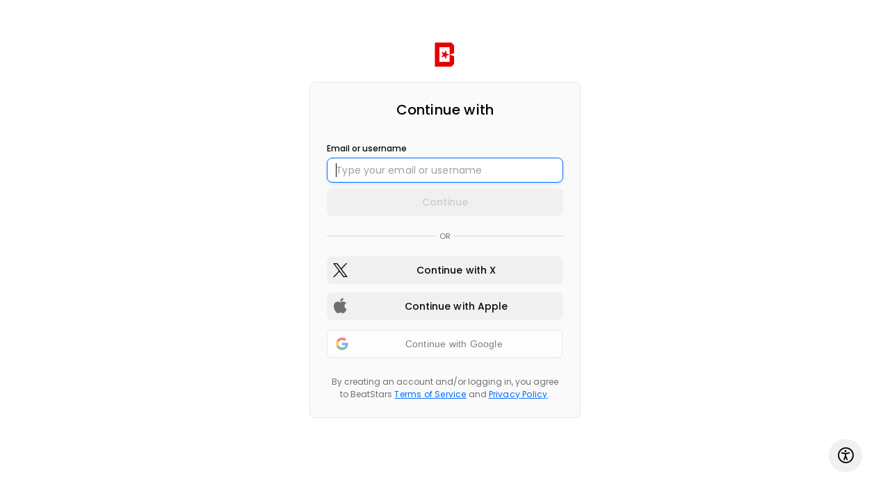

--- FILE ---
content_type: text/html
request_url: https://dfk4q17bz2d45.cloudfront.net/pages/two-point-o/partials/account.html?_=2.3.766
body_size: 27
content:
<section class="animated fadeIn bg-light lte"><div class="section-content account-pages" ng-if="authStatus" ng-include="createTemplatePath(showPage)"></div></section>

--- FILE ---
content_type: text/css
request_url: https://s3.amazonaws.com/beatstarsdata/proweb/2.0/user-styles/2503831.css?_2.3.7661731196483
body_size: 17565
content:
@import "//fonts.googleapis.com/css?family=Quicksand|Quicksand";html,body,.two-point-five .mobile-search,.two-point-five .desktop-search{font-family:"Quicksand", 'Helvetica', sans-serif}.main-menu .md-button,.two-point-five .top-nav input{font-family:"Quicksand", 'Helvetica', sans-serif}.primary-bg-color,.service-description:after,.excerpt:after{background-color:#f7f4e3 !important}.primary-btn-bg-color{background-color:#020a1f !important}.primary-btn-bg-color-color{color:#020a1f !important}.primary-btn{color:#fff !important;background-color:#020a1f !important}.primary-btn i{color:#fff !important}.primary-btn-color,.primary-btn-color i{color:#fff !important}.secondary-btn{color:#020a1f !important;background-color:#ebe1cf !important}.secondary-btn-bg-color-color{color:#ebe1cf !important}.primary-text-color{color:#020a1f !important}.border-primary-text-color{border-color:rgba(2, 10, 31, 0.15)}.border-header-text-color{border-color:rgba(1, 9, 28, 0.2)}.default-input > div{border-color:rgba(2, 10, 31, 0.3);background-color:rgba(2, 10, 31, 0.05)}.primary-highlight-color,.primary-highlight-color i{color:#020a1f !important}.primary-highlight-color-bg{background-color:#020a1f !important}.secondary-text-color{color:#020a1f !important}.featured-track-gradient{background-image:linear-gradient(to bottom, rgba(31, 14, 100, 0), #f7f4e3)}.licensing-info-bg-color{background-color:#f7f4e3 !important}.memberships-bg-color{background-color:#ebe1cf !important}.two-point-five md-dialog{background-color:#f7f4e3}.two-point-five md-checkbox.md-checked .md-icon{background-color:#020a1f !important}.two-point-five md-checkbox .md-icon{border-color:rgba(2, 10, 31, 0.3)}.two-point-five md-checkbox .md-icon::after{border-color:#020a1f}.two-point-five md-select-menu md-content md-option[selected]{color:#020a1f !important}.two-point-five .comment-form{color:#020a1f}.two-point-five .comment-form input::placeholder{color:#020a1f !important}.two-point-five .app-loader .md-bar.md-bar2,.top-nav-active-menu{background-color:#01091c}.logo-text,.logo-text:link,.logo-text:visited,primar .logo-text:active,.logo-text:hover{color:#000}section.navbar,.main-menu-bg-color{background-color:#ebe1cf !important;color:#f7f4e3}.cart-notification::after,.dropdown-items.with-arrow::after{border-bottom-color:#ebe1cf !important}.main-menu .md-default.menu-btn,.main-menu .md-default.menu-btn:link,.main-menu .md-default.menu-btn:visited,.main-menu .md-default.menu-btn:active,.main-menu .md-default.menu-btn:hover,.md-button.menu-btn .text-page,.mob-menu.nav-toggle .material-icons,.default-menu-link-color,.footer.two-point-five,.footer.two-point-five a,.footer.two-point-five i{color:#01091c;border-color:rgba(1, 9, 28, 0.15) !important}.main-menu .md-default.menu-btn::placeholder,.main-menu .md-default.menu-btn:link::placeholder,.main-menu .md-default.menu-btn:visited::placeholder,.main-menu .md-default.menu-btn:active::placeholder,.main-menu .md-default.menu-btn:hover::placeholder,.md-button.menu-btn .text-page::placeholder,.mob-menu.nav-toggle .material-icons::placeholder,.default-menu-link-color::placeholder,.footer.two-point-five::placeholder,.footer.two-point-five a::placeholder,.footer.two-point-five i::placeholder{color:#01091c !important}.main-menu .md-default.menu-btn.active,.main-menu .md-default.menu-btn.active:link,.main-menu .md-default.menu-btn.active:visited,.main-menu .md-default.menu-btn.active:active,.main-menu .md-default.menu-btn.active:hover,md-menu-item .submenu.active,md-menu-item .submenu.active:link,md-menu-item .submenu.active:visited,md-menu-item .submenu.active:active,md-menu-item .submenu.active:hover{color:#f7f4e3 !important}.mob-menu-btn.active,.mob-menu-btn.active:link,.mob-menu-btn.active:visited,.mob-menu-btn.active:hover,.mob-menu-btn.active:active{background-color:#ebe1cf !important;color:#f7f4e3}.two-point-five .headlineText{padding-top:218px}a.btn-primary,a.btn-primary:link,a.btn-primary:visited,button.btn-primary,button.btn-primary:link,button.btn-primary:visited,.secondary-btn{background-color:#ebe1cf !important;color:#020a1f !important}a.btn-primary,a.btn-primary:link,a.btn-primary:visited,button.btn-primary,button.btn-primary:link,button.btn-primary:visited{border:2px solid #ebe1cf !important}a.btn-primary:hover,button.btn-primary:hover{background-color:#ebe1cf !important;color:#020a1f !important}a.btn-primary-cta,a.btn-primary-cta:link,a.btn-primary-cta:visited,button.btn-primary-cta,button.btn-primary-cta:link,button.btn-primary-cta:visited{background-color:#020a1f !important;color:#fff !important;border:2px solid #020a1f !important}a.btn-primary-cta:hover,button.btn-primary-cta:hover{background-color:#020a1f !important;color:#fff !important}button.btn-primary-cta-inverse,button.btn-primary-cta-inverse:link,button.btn-primary-cta-inverse:visited,a.btn-primary-cta-inverse,a.btn-primary-cta-inverse:link,a.btn-primary-cta-inverse:visited{background-color:#020a1f !important;color:#fff !important;border:2px solid #020a1f !important}button.btn-primary-cta-inverse:hover,a.btn-primary-cta-inverse:hover{background-color:#020a1f !important;color:#fff !important}#videos ul li .material-icons,a.text-primary,a.text-primary:link,a.text-primary:visited,.text-primary,.video-container .video-play-btn,.video-container .video-play-btn:link,.video-container .video-play-btn:visited,.video-thumb .video-play-btn,.video-thumb .video-play-btn:link,.video-thumb .video-play-btn:visited,.featured-track h4,.text-primary{color:#020a1f !important}.label-default.inverse{border:1px solid #020a1f !important}.playlist-hover-colored:hover,.playlist-hover-colored:hover .text-hover-colored,.playlist-hover-colored:hover .share-btn,.playlist-hover-colored:hover .track-title{color:#020a1f;background-color:#757575}.license-type.featured .top,.playlist-hover-colored.active,.playlist-hover-colored.active .text-hover-colored,.playlist-hover-colored.active .share-btn,.playlist-hover-colored.active .track-title,.playlist-hover-colored.active:hover,.playlist-hover-colored.active:hover .text-hover-colored,.playlist-hover-colored.active:hover .share-btn,.playlist-hover-colored.active:hover .track-title{background:#f7f4e3 !important;color:#020a1f !important}.featured-track-bg-color{background:#f7f4e3 !important}.featured-top,.featured-top:link,.featured-top:visited{color:#a1887f !important}.featured-bottom,h4.secondary-headline.featured-bottom,strong.featured-bottom{color:#020a1f !important}.section-content.alternate{background:#ebe1cf;color:#020a1f !important}.license-type .top,md-dialog .md-toolbar-tools,.tag-box .tag{background-color:#ebe1cf;color:#020a1f}#main-content h1{color:#020a1f}.label-default.primary{border-color:#f7f4e3 !important;background-color:#f7f4e3 !important;color:#020a1f !important}.license-btns.active,.license-btns.active:link,.license-btns.active:visited,.license-btns.active:hover,.license-btns.active:active,.tag-box .count,.tag-box .like-tag{background-color:#f7f4e3 !important;color:#020a1f !important}#player .progress-highlight,#player .progress-cropper,#player .player-controls .volume-control .volume-amount{background-color:#f7f4e3 !important}#player .player-controls .btn-prime,#player .player-controls .btn-prime:link,#player .player-controls .btn-prime:visited,#player .player-controls .playlist-opener.active,#player .player-controls .playlist-opener.active:link,#player .player-controls .playlist-opener.active:visited,#player .player-controls .playlist-opener.active:hover,.artwork .play-btn-circle,.video-container .video-play-btn,.video-container .video-play-btn:link,.video-container .video-play-btn:visited,.video-thumb .video-play-btn,.video-thumb .video-play-btn:link,.video-thumb .video-play-btn:visited,.kit-samples-list li .material-icons,.drum-kit-detail .rating .material-icons{color:#f7f4e3 !important}md-progress-circular.md-default-theme path,md-progress-circular path{stroke:#020a1f !important}.two-point-five md-progress-circular path{stroke:#020a1f}#main-bg{background:url(https://s3.amazonaws.com/beatstarsdata/proweb/2.0/user-styles/uploads/published/2503831/main_bg.png?_=1731180335) no-repeat top center}#main-bg-two-point-five{background-image:url(https://s3.amazonaws.com/beatstarsdata/proweb/2.0/user-styles/uploads/published/2503831/main_bg.png?_=1731180335)}#main-bg-no-click{background:#f7f4e3;-webkit-opacity:0;-moz-opacity:0;opacity:0;filter:alpha(opacity=50)}#main-bg-no-click{background:#f7f4e3;-webkit-opacity:0;-moz-opacity:0;opacity:0;filter:alpha(opacity=50)}#landing-page{background-color:#f7f4e3}#section-heading-backdrop{background:url(https://s3.amazonaws.com/beatstarsdata/proweb/2.0/user-styles/widgets/kygo/images/section-bg.jpg) no-repeat top center;background-size:cover}#section-heading-dimmer{background:#02050e;-webkit-opacity:0.5;-moz-opacity:0.5;opacity:0.5;filter:alpha(opacity=50)}#videos{background:#f7f4e3;background-size:cover !important}#videos-bg-dimmer{background:#f7f4e3;-webkit-opacity:0.5;-moz-opacity:0.5;opacity:0.5;filter:alpha(opacity=50)}.brand a{background:url(https://s3.amazonaws.com/beatstarsdata/proweb/2.0/user-styles/uploads/published/2503831/logo.png?_=1731182212) no-repeat}.brand a .logo-text{display:none}.search-mobile button{background:transparent;color:#020a1f !important}#contact{background:#f7f4e3 !important;color:#020a1f !important;-webkit-box-sizing:border-box;-moz-box-sizing:border-box;box-sizing:border-box}#contact md-input-container .md-input,#contact md-input-container:not(.md-input-invalid).md-input-focused .md-input,#contact md-input-container.md-input-invalid.md-input-focused .md-input,#contact md-input-container.md-input-invalid .md-input{border-color:#020a1f !important}#contact md-input-container .md-input,#contact md-input-container .md-placeholder,#contact md-input-container label:not(.md-no-float):not(.md-container-ignore),#contact md-input-container:not(.md-input-invalid).md-input-focused .md-input,#contact md-input-container:not(.md-input-invalid).md-input-focused label,#contact md-input-container.md-input-invalid.md-input-focused .md-input,#contact md-input-container.md-input-invalid .md-input,#contact md-input-container.md-input-invalid.md-input-focused label,#contact md-input-container.md-input-invalid.md-input-focused label.md-required,#contact md-input-container.md-input-invalid label,#contact md-input-container.md-input-invalid label.md-required,#contact md-input-container.md-default-theme .md-input-messages-animation,#contact md-input-container .md-input-messages-animation,#contact md-input-container.md-default-theme .md-input-message-animation,#contact md-input-container .md-input-message-animation{color:#020a1f !important}#email-subscription{background:#ebe1cf !important;color:#020a1f !important;-webkit-box-sizing:border-box;-moz-box-sizing:border-box;box-sizing:border-box}#email-subscription md-input-container .md-input,#email-subscription md-select .md-select-value.md-select-placeholder,#email-subscription md-input-container:not(.md-input-invalid).md-input-focused .md-input,#email-subscription md-input-container.md-input-invalid.md-input-focused .md-input,#email-subscription md-input-container.md-input-invalid .md-input,#email-subscription md-checkbox:not(.md-checked) .md-icon{border-color:#020a1f !important}#email-subscription md-input-container .md-input,#email-subscription md-input-container.md-input-focused .md-select-placeholder span:first-child,#email-subscription md-input-container:not(.md-input-invalid).md-input-focused .md-select-placeholder span:first-child,#email-subscription md-select .md-select-value,#email-subscription md-input-container .md-placeholder,#email-subscription md-input-container label:not(.md-no-float):not(.md-container-ignore),#email-subscription md-input-container:not(.md-input-invalid).md-input-focused .md-input,#email-subscription md-input-container:not(.md-input-invalid).md-input-focused label,#email-subscription md-input-container.md-input-invalid.md-input-focused .md-input,#email-subscription md-input-container.md-input-invalid .md-input,#email-subscription md-input-container.md-input-invalid.md-input-focused label,#email-subscription md-input-container.md-input-invalid.md-input-focused label.md-required,#email-subscription md-input-container.md-input-invalid label,#email-subscription md-input-container.md-input-invalid label.md-required,#email-subscription md-input-container.md-default-theme .md-input-messages-animation,#email-subscription md-input-container .md-input-messages-animation,#email-subscription md-input-container.md-default-theme .md-input-message-animation,#email-subscription md-input-container .md-input-message-animation,#email-subscription md-checkbox:not(.md-checked) .md-icon{color:#020a1f !important}#email-subscription md-checkbox.md-checked .md-icon,#email-subscription md-checkbox.md-checked .md-icon:after{background-color:#020a1f !important;border-color:#020a1f !important}.footer-logo-text,.footer-logo-text:link,.footer-logo-text:visited,.footer-logo-text:active,.footer-logo-text:hover{color:#020a1f}.footer-brand a{background:none}.footer-brand a .footer-logo-text{display:inline-block}md-nav-bar md-nav-ink-bar{background-color:#020a1f !important}.item-count{background:#020a1f !important;color:#fff !important}#memberships-bg-dimmer{opacity:0.005;background-color:#ebe1cf}.memberships-container{background:#ebe1cf !important;background-size:cover !important}.two-point-o-playlist-colors{background-color:#ebe1cf !important}.two-point-o-playlist-colors .item:not(:hover) a:not(.md-button),.two-point-o-playlist-colors .item:not(:hover) .text-hover-colored,.two-point-o-playlist-colors .item:not(.active) .label-default.diffuse{color:#020a1f !important}.two-point-o-playlist-colors .item:hover:not(.active) .label-default.diffuse{color:#020a1f !important}@media (max-width: 961px){#main-bg{background:url(https://s3.amazonaws.com/beatstarsdata/proweb/2.0/user-styles/uploads/published/2503831/main_bg_mobile.png?_=1731196468) no-repeat top center}#main-bg-two-point-five{background-image:url(https://s3.amazonaws.com/beatstarsdata/proweb/2.0/user-styles/uploads/published/2503831/main_bg_mobile.png?_=1731196468)}.progress-percent-ball,#player-mobile .progress-bar,#player-mobile .progress-highlight,#player-mobile .progress-percent{background:#f7f4e3 !important}.featured-top,.featured-top:link,.featured-top:visited{color:#020a1f !important}}.volume-slider .md-track{background:rgba(0, 0, 0, 0)}.volume-slider .md-thumb::after,.volume-slider .md-track.md-track-fill{background:#020a1f !important;border-color:#020a1f !important}#player.player-two-point-five .progress-percent,#player.player-two-point-five .progress-cropper,#player.player-two-point-five .progress-percent-ball{background-color:#020a1f !important}#player.player-two-point-five .progress-highlight{background-color:transparent !important}#player.player-two-point-five .progress-percent-ball{box-shadow:0 0 0 2px #020a1f !important}.home-sound-kit-colors,.home-sound-kit-colors .primary-bg-color{background-color:#f7f4e3 !important;color:#020a1f !important}.home-sound-kit-colors .primary-text-color,.home-sound-kit-colors a:not(.md-button){color:#020a1f !important}.home-service-colors,.home-service-colors .primary-bg-color{background-color:#ebe1cf !important;color:#020a1f !important}.home-service-colors .primary-text-color,.home-service-colors a:not(.md-button){color:#020a1f !important}.home-blog-colors,.home-blog-colors .primary-bg-color{background-color:#ebe1cf !important;color:#ebe1cf !important}.home-blog-colors .primary-text-color,.home-blog-colors a:not(.md-button),.excerpt:after{color:#ebe1cf !important}.home-merch-colors,.home-merch-colors .primary-bg-color{background-color:#ebe1cf !important;color:#ebe1cf !important}.home-merch-colors .primary-text-color,.home-merch-colors a:not(.md-button){color:#ebe1cf !important}.home-albums-colors,.home-albums-colors .primary-bg-color{background-color:#ebe1cf !important;color:#020a1f !important}.home-albums-colors .primary-text-color,.home-albums-colors a:not(.md-button){color:#020a1f !important}.home-track-list-colors,.home-track-list-colors .primary-bg-color{background-color:#ebe1cf !important;color:#ebe1cf !important}.home-track-list-colors .primary-text-color,.home-track-list-colors a:not(.md-button){color:#ebe1cf !important}:root{--bg-color:#f7f4e3;--primary-button-bg-color:#020a1f !important;--primary-button-text-color:#fff !important;--secondary-button-bg-color:#ebe1cf !important;--secondary-button-text-color:#020a1f !important;--primary-text-color:#020a1f;--secondary-text-color:#020a1f;--main-menu-bg-color:#ebe1cf !important;--main-menu-text-color:#01091c;--primary-highlight-color:#020a1f !important;--licensing-info-bg-color:#f7f4e3;--memberships-bg-color:#ebe1cf;--licensing-color:#f7f4e3;--logo-text-color:#000;--main-menu-active-text-color:#f7f4e3;--primary-button-hover-bg-color:#020a1f !important;--primary-button-hover-text-color:#fff !important;--playlist-hover-color:#020a1f;--playlist-hover-bg-color:#757575;--featured-track-bg-color:#f7f4e3;--featured-track-top-color:#a1887f;--featured-track-bottom-color:#020a1f;--contact-bg-color:#f7f4e3;--contact-color:#020a1f;--alternate-bg-color:#ebe1cf;--alternate-text-color:#020a1f !important;--soundkit-bg-color:#f7f4e3;--soundkit-text-color:#020a1f;--services-bg-color:#ebe1cf;--services-text-color:#020a1f;--blog-bg-color:#ebe1cf;--blog-text-color:#ebe1cf;--merch-bg-color:#ebe1cf;--merch-text-color:#ebe1cf;--albums-bg-color:#ebe1cf;--albums-text-color:#020a1f;--track-list-bg-color:#ebe1cf;--track-list-text-color:#ebe1cf}

--- FILE ---
content_type: application/javascript
request_url: https://oauth.beatstars.com/76.b99d6d283e67a86d.js
body_size: 3940
content:
"use strict";(self.webpackChunkoauth=self.webpackChunkoauth||[]).push([[76],{5076:(J,b,n)=>{n.r(b),n.d(b,{ConnectModule:()=>Y});var S=n(6895),I=n(4006),m=n(5892),A=n(5709),p=n(110),V=n(5691),E=n(3523),C=n(658),v=n(9490),M=n(6771),H=n(2411),P=n(4004),D=n(1668),i=n(4650);let N=(()=>{class a{constructor(c,d){this.authCoordinator=c,this.router=d}canActivate(c){return this.authCoordinator.getAuthState().pipe((0,P.U)(d=>null!==d.identifierAvailable||(this.router.navigate([""],{queryParams:c.queryParams}),!1)))}static#t=this.\u0275fac=function(d){return new(d||a)(i.LFG(D.Q),i.LFG(m.F0))};static#e=this.\u0275prov=i.Yz7({token:a,factory:a.\u0275fac,providedIn:"root"})}return a})();var l=n(3598),Z=n(5756),T=n(9300),y=n(8505);const B={[l.j.Verify]:"Continue with",[l.j.Login]:"Sign in with",[l.j.SignUp]:"Sign up with"};var O=n(8725),$=n(3192),W=n(8118);const z=[{path:"",component:(()=>{class a{constructor(c,d,g,j){this.authCoordinator=c,this.changeDetectorRef=d,this.authTokensService=g,this.router=j,this.segments=l.j,this.flowType=l.j.Verify,this.flowHeading=B}ngOnInit(){this.router.events.pipe((0,T.h)(c=>c instanceof m.m2),(0,P.U)(c=>c.url),(0,y.b)(c=>{this.flowType=c.split("?")[0].split("/").pop()})).subscribe(),this.authTokensService.deleteAuthTokens(),this.userProfile$=this.authCoordinator.getUserProfile(),this.isAuthenticated$=this.authCoordinator.getIsAuthenticated(),this.isLoading$=this.authCoordinator.getAuthLoading()}ngAfterContentChecked(){this.changeDetectorRef.detectChanges()}resetOauthFlow(){this.authCoordinator.dispatchClearProfile(),this.router.navigate([l.j.Verify],{queryParamsHandling:"preserve"})}static#t=this.\u0275fac=function(d){return new(d||a)(i.Y36(D.Q),i.Y36(i.sBO),i.Y36(Z.Hl),i.Y36(m.F0))};static#e=this.\u0275cmp=i.Xpm({type:a,selectors:[["ng-component"]],decls:7,vars:12,consts:[[1,"vb-col-md-span-f3-t4","vb-col-lg-span-f5-t4",3,"isLoading","authenticated","headingCopy","backButtonEnabled","backNavigation"]],template:function(d,g){1&d&&(i.TgZ(0,"bs-container-grid")(1,"oauth-connect-wrapper",0),i.NdJ("backNavigation",function(){return g.resetOauthFlow()}),i.ALo(2,"async"),i.ALo(3,"async"),i.ALo(4,"bsTranslate"),i.ALo(5,"async"),i._UZ(6,"router-outlet"),i.qZA()()),2&d&&(i.xp6(1),i.Q6J("isLoading",i.lcZ(2,4,g.isLoading$))("authenticated",i.lcZ(3,6,g.isAuthenticated$))("headingCopy",i.lcZ(4,8,g.flowHeading[g.flowType]))("backButtonEnabled",!!i.lcZ(5,10,g.userProfile$)&&g.flowType!==g.segments.Verify))},dependencies:[O.O,m.lC,$.V,S.Ov,W.N],styles:["[_nghost-%COMP%]{background-color:var(--bs-bg-main)}"]})}return a})(),children:[{path:"",redirectTo:l.j.Verify,pathMatch:"full"},{path:l.j.Verify,loadChildren:()=>Promise.all([n.e(922),n.e(592),n.e(374)]).then(n.bind(n,374)).then(a=>a.ConnectVerifyModule)},{path:l.j.Login,canActivate:[N],loadChildren:()=>Promise.all([n.e(922),n.e(231),n.e(359)]).then(n.bind(n,6359)).then(a=>a.ConnectLoginModule)},{path:l.j.SignUp,canActivate:[N],loadChildren:()=>Promise.all([n.e(74),n.e(231),n.e(621)]).then(n.bind(n,1621)).then(a=>a.ConnectSignupModule)}]}];let U=(()=>{class a{static#t=this.\u0275fac=function(d){return new(d||a)};static#e=this.\u0275mod=i.oAB({type:a});static#n=this.\u0275inj=i.cJS({imports:[m.Bz.forChild(z),m.Bz]})}return a})(),Y=(()=>{class a{static#t=this.\u0275fac=function(d){return new(d||a)};static#e=this.\u0275mod=i.oAB({type:a});static#n=this.\u0275inj=i.cJS({imports:[S.ez,I.UX,H.q,C.Nz,A.II,v.T6,p.J,C.YC,C.Bc,E.k,M.J,U,V.z,m.Bz]})}return a})()},110:(J,b,n)=>{n.d(b,{J:()=>A});var S=n(6895),I=n(9494),m=n(4650);let A=(()=>{class p{static#t=this.\u0275fac=function(C){return new(C||p)};static#e=this.\u0275mod=m.oAB({type:p});static#n=this.\u0275inj=m.cJS({imports:[S.ez,I.mZ]})}return p})()},9494:(J,b,n)=>{n.d(b,{z1:()=>X,mZ:()=>k});var S=n(7579),I=n(9646),m=n(9751),A=n(4707),p=n(5032);const V=new m.y(p.Z);var C=n(9300),v=n(8505),M=n(5698),H=n(5577),P=n(4004),D=n(262),i=n(3900),N=n(6895),l=n(4650);function T(o){return Boolean(o.parentElement&&"picture"===o.parentElement.nodeName.toLowerCase())}function y(o){return"img"===o.nodeName.toLowerCase()}function B(o,t,e){return y(o)?e&&"srcset"in o?o.srcset=t:o.src=t:o.style.backgroundImage=`url('${t}')`,o}function O(o){return t=>{const e=t.parentElement.getElementsByTagName("source");for(let s=0;s<e.length;s++){const r=e[s].getAttribute(o);r&&("srcset"in e[s]?e[s].srcset=r:e[s].src=r)}}}const $=O("defaultImage"),W=O("lazyLoad"),w=O("errorImage");function z(o){return(t,e,s)=>{y(t)&&T(t)&&o(t),e&&B(t,e,s)}}const U=z($),Y=z(W),a=z(w);class R{constructor(){this.navigator=function Z(){return typeof window<"u"?window.navigator:void 0}()}setPlatformId(t){this.platformId=t}onDestroy(t){}onAttributeChange(t){}}function d(o,t){o.className=o.className.replace(t,"")}function g(o,t){o.className.includes(t)||(o.className+=` ${t}`)}class x extends R{setup(t){U(t.element,t.defaultImagePath,t.useSrcset),t.imagePath&&g(t.element,"ng-lazyloading"),function j(o,t){return o.className&&o.className.includes(t)}(t.element,"ng-lazyloaded")&&d(t.element,"ng-lazyloaded")}finally(t){g(t.element,"ng-lazyloaded"),d(t.element,"ng-lazyloading")}loadImage(t){if(this.skipLazyLoading(t))return[t.imagePath];const{element:e,useSrcset:s,imagePath:r,decode:u}=t;let h;return y(e)&&T(e)?(h=e.parentNode.cloneNode(!0).getElementsByTagName("img")[0],W(h),B(h,r,s)):(h=new Image,y(e)&&e.referrerPolicy&&(h.referrerPolicy=e.referrerPolicy),y(e)&&e.sizes&&(h.sizes=e.sizes),s&&"srcset"in h?h.srcset=r:h.src=r),u&&h.decode?h.decode().then(()=>r):new Promise((L,F)=>{h.onload=()=>L(r),h.onerror=()=>F(null)})}setErrorImage(t,e){const{element:s,useSrcset:r,errorImagePath:u}=e;a(s,u,r),g(s,"ng-failed-lazyloaded")}setLoadedImage(t,e){const{element:s,useSrcset:r}=e;Y(s,t,r)}isDisabled(){return(0,N.PM)(this.platformId)&&!this.isBot()}skipLazyLoading(t){return this.isBot(t)}isBot(t){return!!this.navigator?.userAgent&&/googlebot|bingbot|yandex|baiduspider|facebookexternalhit|twitterbot|rogerbot|linkedinbot|embedly|quora\ link\ preview|showyoubot|outbrain|pinterest\/0\.|pinterestbot|slackbot|vkShare|W3C_Validator|whatsapp|duckduckbot|prerender/i.test(this.navigator.userAgent)}}class G extends x{constructor(){super(...arguments),this.observers=new WeakMap,this.intersectionSubject=new S.x,this.uniqKey={}}getObservable(t){if(this.skipLazyLoading(t))return(0,I.of)({isIntersecting:!0});if(t.customObservable)return t.customObservable;const e=t.scrollContainer||this.uniqKey,s={root:t.scrollContainer||null};t.offset&&(s.rootMargin=`${t.offset}px`);let r=this.observers.get(e);return r||(r=new IntersectionObserver(u=>this.loadingCallback(u),s),this.observers.set(e,r)),r.observe(t.element),m.y.create(u=>{const h=this.intersectionSubject.pipe((0,C.h)(L=>L.target===t.element)).subscribe(u);return()=>{h.unsubscribe(),r.unobserve(t.element)}})}isVisible(t){return t.isIntersecting}loadingCallback(t){t.forEach(e=>this.intersectionSubject.next(e))}}const K=new l.OlP("LazyLoadImageHooks");let X=(()=>{class o{constructor(e,s,r,u){this.onStateChange=new l.vpe,this.elementRef=e,this.ngZone=s,this.propertyChanges$=new A.t,this.hooks=u,this.hooks.setPlatformId(r),this.uid=Math.random().toString(36).substr(2,9)}ngOnChanges(){!0===this.debug&&!this.debugSubscription&&(this.debugSubscription=this.onStateChange.subscribe(e=>console.log(e))),this.propertyChanges$.next({element:this.elementRef.nativeElement,imagePath:this.lazyImage,defaultImagePath:this.defaultImage,errorImagePath:this.errorImage,useSrcset:this.useSrcset,offset:this.offset?0|this.offset:0,scrollContainer:this.scrollTarget,customObservable:this.customObservable,decode:this.decode,onStateChange:this.onStateChange,id:this.uid})}ngAfterContentInit(){if(this.hooks.isDisabled())return null;this.ngZone.runOutsideAngular(()=>{this.loadSubscription=this.propertyChanges$.pipe((0,v.b)(e=>this.hooks.onAttributeChange(e)),(0,v.b)(e=>e.onStateChange.emit({reason:"setup"})),(0,v.b)(e=>this.hooks.setup(e)),(0,i.w)(e=>e.imagePath?this.hooks.getObservable(e).pipe(function Q(o,t){return e=>e.pipe((0,v.b)(s=>t.onStateChange.emit({reason:"observer-emit",data:s})),(0,C.h)(s=>o.isVisible(s,t)),(0,M.q)(1),(0,v.b)(()=>t.onStateChange.emit({reason:"start-loading"})),(0,H.z)(()=>o.loadImage(t)),(0,v.b)(()=>t.onStateChange.emit({reason:"mount-image"})),(0,v.b)(s=>o.setLoadedImage(s,t)),(0,v.b)(()=>t.onStateChange.emit({reason:"loading-succeeded"})),(0,P.U)(()=>!0),(0,D.K)(s=>(t.onStateChange.emit({reason:"loading-failed",data:s}),o.setErrorImage(s,t),(0,I.of)(!1))),(0,v.b)(()=>{t.onStateChange.emit({reason:"finally"}),o.finally(t)}))}(this.hooks,e)):function E(){return V}())).subscribe({next:()=>null})})}ngOnDestroy(){this.propertyChanges$.pipe((0,M.q)(1)).subscribe({next:e=>this.hooks.onDestroy(e)}).unsubscribe(),this.loadSubscription?.unsubscribe(),this.debugSubscription?.unsubscribe()}}return o.\u0275fac=function(e){return new(e||o)(l.Y36(l.SBq),l.Y36(l.R0b),l.Y36(l.Lbi),l.Y36(K))},o.\u0275dir=l.lG2({type:o,selectors:[["","lazyLoad",""]],inputs:{lazyImage:["lazyLoad","lazyImage"],defaultImage:"defaultImage",errorImage:"errorImage",scrollTarget:"scrollTarget",customObservable:"customObservable",offset:"offset",useSrcset:"useSrcset",decode:"decode",debug:"debug"},outputs:{onStateChange:"onStateChange"},features:[l.TTD]}),o})(),k=(()=>{class o{}return o.\u0275fac=function(e){return new(e||o)},o.\u0275mod=l.oAB({type:o}),o.\u0275inj=l.cJS({providers:[{provide:K,useClass:G}]}),o})();class f{constructor(t,e,s,r){this.left=t,this.top=e,this.right=s,this.bottom=r}static fromElement(t){const{left:e,top:s,right:r,bottom:u}=t.getBoundingClientRect();return 0===e&&0===s&&0===r&&0===u?f.empty:new f(e,s,r,u)}static fromWindow(t){return new f(0,0,t.innerWidth,t.innerHeight)}inflate(t){this.left-=t,this.top-=t,this.right+=t,this.bottom+=t}intersectsWith(t){return t.left<this.right&&this.left<t.right&&t.top<this.bottom&&this.top<t.bottom}getIntersectionWith(t){const e=Math.max(this.left,t.left),s=Math.max(this.top,t.top),r=Math.min(this.right,t.right),u=Math.min(this.bottom,t.bottom);return r>=e&&u>=s?new f(e,s,r,u):f.empty}}f.empty=new f(0,0,0,0)}}]);

--- FILE ---
content_type: application/javascript
request_url: https://oauth.beatstars.com/922.9d12fd81f0727ce4.js
body_size: 8058
content:
"use strict";(self.webpackChunkoauth=self.webpackChunkoauth||[]).push([[922],{8664:(I,P,d)=>{d.d(P,{j:()=>v});var e=(()=>{return(f=e||(e={})).None="NONE",f.Sms="SMS",f.Virtual="VIRTUAL",e;var f})(),h=d(5756),m=d(5709),b=d(8778),O=d(4650);let v=(()=>{class f{constructor(p,x,n){this.loginLoggerService=p,this.authTokensService=x,this.bsTranslateLanguageService=n}sendLoginEvent(p,x,n=!0){p.isMobile&&n?this.authTokensService.setMethod(h.Hi.parse(h.OS.Login,x)):this.loginLoggerService.dispatchEvent({method:x,success:n,source:p.name})}createMFASubtitle(p){return this.bsTranslateLanguageService.instant(`Please enter your confirmation ${{[e.None]:"we sent via email",[e.Sms]:"code we sent sms",[e.Virtual]:"from the authenticator app"}[p]}`)}static#t=this.\u0275fac=function(x){return new(x||f)(O.LFG(b.a),O.LFG(h.Hl),O.LFG(m.l$))};static#e=this.\u0275prov=O.Yz7({token:f,factory:f.\u0275fac,providedIn:"root"})}return f})()},2877:(I,P,d)=>{d.d(P,{k:()=>e,s:()=>h});var e=(()=>{return(m=e||(e={})).username="username",m.email="email",m.password="password",m.confirmPassword="confirmPassword",m.emailOrUsername="emailOrUsername",m.termsAndPrivacyPolicy="termsAndPrivacyPolicy",m.url="url",m.ReCaptcha="captcha",e;var m})(),h=(()=>((h||(h={})).Identifier="identifier",h))()},5464:(I,P,d)=>{d.d(P,{f:()=>t});var e=d(4650),h=d(9424),m=d(6895),b=d(4006),O=d(2650);const v=["formNumber"];function f(p,x){if(1&p){const n=e.EpF();e.TgZ(0,"input",5,6),e.NdJ("click",function(u){const w=e.CHM(n).$implicit,T=e.oxw();return e.KtG(T.deleteFromEvent(u,w))})("paste",function(u){e.CHM(n);const M=e.oxw();return e.KtG(M.onPaste(u))})("keydown",function(u){const w=e.CHM(n).$implicit,T=e.oxw();return e.KtG(T.onKeyDown(u,w))})("ngModelChange",function(){const M=e.CHM(n).$implicit,w=e.MAs(1),T=e.oxw();return e.KtG(T.onValueChange(M,w))}),e.qZA()}if(2&p){const n=x.$implicit,l=e.oxw();e.MGl("name","code-",n,""),e.Q6J("bsFocusInput",0==n)("ngModel",l.numbers[n]),e.uIk("autofocus",0==n)}}let t=(()=>{class p{constructor(){this.totalNumbers=4,this.changedValue=new e.vpe,this.allowedKeys=["Tab","Backspace","Delete","Enter","Meta","Ctrl","v"],this.allowedInputValues=/[0-9]/,this.numbers=[],this.numbersNgFor=[],this.focusNextElement=!1}ngOnInit(){for(let n=0;n<this.totalNumbers;n++)this.numbers.push(""),this.numbersNgFor.push(n);this.startingValue&&(this.numbers=this.startingValue.split("")),this.isSamsungPhone=!!navigator.userAgent.match(/SAMSUNG|Samsung|SGH-[INT]|GT-[IN]|SM-[AGNPTZ]|SHV-E|SCH-[IJRS]|SPH-L/i)}onValueChange(n,l){this.isSamsungPhone?setTimeout(()=>{this.checkInput({key:l.value?l.value:"Backspace",target:l},n)}):this.onPasteFromMessages(l,n)}onKeyDown(n,l){if(n.stopImmediatePropagation(),n&&!this.isSamsungPhone){if("Enter"===n.key&&(this.focusNextElement=!0,this.emitValue()),!h.J.isNumber(n)&&!this.allowedKeys.includes(n.key))return void n.preventDefault();"Tab"!==n.key&&!("v"===n.key&&(n.metaKey||n.ctrlKey))&&n.preventDefault(),("v"!==n.key||n.metaKey||n.ctrlKey)&&this.checkInput(n,l)}}onPaste(n){n.stopImmediatePropagation(),n.preventDefault();let l=(n.originalEvent||n).clipboardData?(n.originalEvent||n).clipboardData.getData("text/plain"):window.clipboardData.getData("Text");l=l.replace(/\s/g,""),l.match(/^[0-9]+$/)&&(this.numbers=l.split(""),this.isCodeValid()&&(this.focusNextElement=!0,this.emitValue()))}checkInput(n,l){this.focusNextElement=!1,n.key.match(this.allowedInputValues)&&(this.numbers[l]=n.key,n.target.nextSibling&&n.target.nextSibling.focus?setTimeout(()=>{n.target.nextSibling.focus()},0):this.focusNextElement=!0),"Backspace"===n.key&&(""!==this.numbers[l]?this.delete(l):""!==this.numbers[l-1]&&this.delete(l-1),setTimeout(()=>{n.target.previousSibling&&n.target.previousSibling.focus&&n.target.previousSibling.focus()})),this.emitValue()}emitValue(){this.changedValue.emit({focusNextElement:this.focusNextElement,validValidationCode:this.isCodeValid(),validationCode:this.numbers.join("")})}isCodeValid(){return this.numbers.length===+this.totalNumbers}onPasteFromMessages(n,l){const u=n?.value?.toString().split();u?.length>0&&n.value.match(this.allowedInputValues)&&(this.numbers[l]=u[0],n.nextSibling&&n.nextSibling.focus?(n.nextSibling.focus(),n.nextSibling.value=n.value.substring(1),this.onPasteFromMessages(n.nextSibling,l+1)):this.focusNextElement=!0,this.emitValue())}deleteFromEvent(n,l){n.stopImmediatePropagation(),this.delete(l)}delete(n){this.numbers[n]=""}static#t=this.\u0275fac=function(l){return new(l||p)};static#e=this.\u0275cmp=e.Xpm({type:p,selectors:[["bs-code-input"]],viewQuery:function(l,u){if(1&l&&e.Gf(v,5),2&l){let M;e.iGM(M=e.CRH())&&(u.formNumber=M)}},inputs:{startingValue:"startingValue",totalNumbers:"totalNumbers"},outputs:{changedValue:"changedValue"},decls:5,vars:1,consts:[["autocomplete","off"],[1,"inputs-wrapper"],["type","text","name","prevent_autofill","id","prevent_autofill","tabindex","0","value","",2,"display","none"],["type","password","name","password_fake","id","password_fake","tabindex","0","value","",2,"display","none"],["type","text","maxlength","1","pattern","[0-9]*","tabindex","0","inputmode","numeric","autocomplete","none",3,"name","bsFocusInput","ngModel","click","paste","keydown","ngModelChange",4,"ngFor","ngForOf"],["type","text","maxlength","1","pattern","[0-9]*","tabindex","0","inputmode","numeric","autocomplete","none",3,"name","bsFocusInput","ngModel","click","paste","keydown","ngModelChange"],["formNumber",""]],template:function(l,u){1&l&&(e.TgZ(0,"form",0)(1,"div",1),e._UZ(2,"input",2)(3,"input",3),e.YNc(4,f,2,4,"input",4),e.qZA()()),2&l&&(e.xp6(4),e.Q6J("ngForOf",u.numbersNgFor))},dependencies:[m.sg,b._Y,b.Fj,b.JJ,b.JL,b.nD,b.c5,b.On,b.F,O.e],styles:["form[_ngcontent-%COMP%]{display:flex;flex-direction:column;align-items:center;margin-bottom:24px}form[_ngcontent-%COMP%]   .inputs-wrapper[_ngcontent-%COMP%]{display:flex}form[_ngcontent-%COMP%]   .inputs-wrapper[_ngcontent-%COMP%]   input[_ngcontent-%COMP%]{width:64px;height:64px;margin-right:12px;font-size:20px;font-weight:500;color:var(--bs-fi-primary);text-align:center;background-color:var(--bs-bg-main);border:solid 1px var(--bs-outline-extra-silent);border-radius:5px}form[_ngcontent-%COMP%]   .inputs-wrapper[_ngcontent-%COMP%]   input[_ngcontent-%COMP%]:focus{border:solid 1px var(--bs-outline-interactive-loud);box-shadow:0 0 8px 0 var(--bs-outline-interactive-loud)}@media (max-width: 479px){form[_ngcontent-%COMP%]   .inputs-wrapper[_ngcontent-%COMP%]   input[_ngcontent-%COMP%]{width:35px;height:42px;margin-right:8px}}"],changeDetection:0})}return p})()},8609:(I,P,d)=>{d.d(P,{A:()=>T});var e=d(4650),h=d(6895);class m{static removeIgnoredErrors(C,s){if(C&&s){const g=Object.assign({},C);return s.forEach(y=>{y in g&&delete g[y]}),0===Object.keys(g).length?null:g}return null}}let b=(()=>{class a{transform(s,g,y){const B=[],k=m.removeIgnoredErrors(s,y);return Object.getOwnPropertyNames(k).forEach(N=>{B.push(g[N])}),B}static#t=this.\u0275fac=function(g){return new(g||a)};static#e=this.\u0275pipe=e.Yjl({name:"filterIgnoreMessages",type:a,pure:!0})}return a})(),O=(()=>{class a{transform(s,g){return m.removeIgnoredErrors(s,g)}static#t=this.\u0275fac=function(g){return new(g||a)};static#e=this.\u0275pipe=e.Yjl({name:"filterIgnoreErrors",type:a,pure:!0})}return a})();var v=d(8118);function f(a,C){if(1&a&&(e.ynx(0),e.TgZ(1,"div")(2,"p"),e._uU(3),e.qZA()(),e.BQk()),2&a){const s=e.oxw();e.xp6(1),e.Gre("validation-message ",s.className,""),e.xp6(2),e.Oqu(s.externalErrorMessageFormat)}}function t(a,C){if(1&a&&(e.TgZ(0,"p"),e._uU(1),e.ALo(2,"bsTranslate"),e.qZA()),2&a){const s=C.$implicit,g=e.oxw(3);e.Tol(g.pTagClassStyle),e.xp6(1),e.Oqu(e.lcZ(2,4,s))}}function p(a,C){if(1&a&&(e.TgZ(0,"div"),e.YNc(1,t,3,6,"p",3),e.ALo(2,"filterIgnoreMessages"),e.qZA()),2&a){const s=e.oxw(2);e.Gre("validation-message ",s.className,""),e.xp6(1),e.Q6J("ngForOf",e.Dn7(2,4,s.errors,s.messages,s.ignoreErrors))}}function x(a,C){if(1&a&&(e.YNc(0,p,3,8,"div",2),e.ALo(1,"filterIgnoreErrors")),2&a){const s=e.oxw();e.Q6J("ngIf",e.xi3(1,1,s.errors,s.ignoreErrors))}}let n=(()=>{class a{constructor(){this.icon="icon-warning",this.className="warning",this.ignoreErrors=[],this.messages={}}static#t=this.\u0275fac=function(g){return new(g||a)};static#e=this.\u0275cmp=e.Xpm({type:a,selectors:[["bs-validation-message"]],inputs:{icon:"icon",className:"className",ignoreErrors:"ignoreErrors",messages:"messages",errors:"errors",pTagClassStyle:"pTagClassStyle",externalErrorMessageFormat:"externalErrorMessageFormat"},decls:3,vars:2,consts:[[4,"ngIf","ngIfElse"],["formValidationMessageFormat",""],[3,"class",4,"ngIf"],[3,"class",4,"ngFor","ngForOf"]],template:function(g,y){if(1&g&&(e.YNc(0,f,4,4,"ng-container",0),e.YNc(1,x,2,4,"ng-template",null,1,e.W1O)),2&g){const B=e.MAs(2);e.Q6J("ngIf",!!y.externalErrorMessageFormat)("ngIfElse",B)}},dependencies:[h.sg,h.O5,b,O,v.N],styles:["[_nghost-%COMP%]{font-size:12px;letter-spacing:0;line-height:18px;font-family:var(--font-primary);font-weight:400;text-transform:none;color:var(--bs-fi-negative)}"],changeDetection:0})}return a})();function l(a,C){if(1&a&&(e.ynx(0),e.TgZ(1,"div")(2,"p"),e._uU(3),e.qZA()(),e.BQk()),2&a){const s=e.oxw();e.xp6(1),e.Gre("validation-message ",s.className,""),e.xp6(2),e.Oqu(s.externalErrorMessageFormat)}}function u(a,C){if(1&a&&(e.TgZ(0,"p"),e._uU(1),e.ALo(2,"bsTranslate"),e.qZA()),2&a){const s=C.$implicit,g=e.oxw(3);e.Tol(g.pTagClassStyle),e.xp6(1),e.Oqu(e.lcZ(2,4,s))}}function M(a,C){if(1&a&&(e.TgZ(0,"div"),e.YNc(1,u,3,6,"p",3),e.ALo(2,"filterIgnoreMessages"),e.qZA()),2&a){const s=e.oxw(2);e.Gre("validation-message ",s.className,""),e.xp6(1),e.Q6J("ngForOf",e.Dn7(2,4,s.errors,s.messages,s.ignoreErrors))}}function w(a,C){if(1&a&&(e.YNc(0,M,3,8,"div",2),e.ALo(1,"filterIgnoreErrors")),2&a){const s=e.oxw();e.Q6J("ngIf",e.xi3(1,1,s.errors,s.ignoreErrors))}}let T=(()=>{class a extends n{static#t=this.\u0275fac=function(){let s;return function(y){return(s||(s=e.n5z(a)))(y||a)}}();static#e=this.\u0275cmp=e.Xpm({type:a,selectors:[["bs-vb-validation-message"]],features:[e.qOj],decls:3,vars:2,consts:[[4,"ngIf","ngIfElse"],["formValidationMessageFormat",""],[3,"class",4,"ngIf"],[3,"class",4,"ngFor","ngForOf"]],template:function(g,y){if(1&g&&(e.YNc(0,l,4,4,"ng-container",0),e.YNc(1,w,2,4,"ng-template",null,1,e.W1O)),2&g){const B=e.MAs(2);e.Q6J("ngIf",!!y.externalErrorMessageFormat)("ngIfElse",B)}},dependencies:[h.sg,h.O5,b,O,v.N],styles:["[_nghost-%COMP%]{display:block}[_nghost-%COMP%]:empty{display:none}[_nghost-%COMP%]   div.validation-message[_ngcontent-%COMP%]{padding-top:8px}[_nghost-%COMP%]   div.validation-message[_ngcontent-%COMP%]   p[_ngcontent-%COMP%]{font-size:12px;letter-spacing:0;line-height:18px;font-family:var(--font-primary);font-weight:400;text-transform:none;color:var(--bs-fi-negative)}.no-padding-top[_nghost-%COMP%]   div.validation-message[_ngcontent-%COMP%], .no-padding-top   [_nghost-%COMP%]   div.validation-message[_ngcontent-%COMP%]{padding-top:0}"],changeDetection:0})}return a})()},6822:(I,P,d)=>{d.d(P,{d:()=>Y});var e=d(9095);d(7649),d(5709),d(9899);var v=(()=>{return(i=v||(v={})).DialogFullscreenMobile="dialog-fullscreen-mobile",i.CustomDialogDox="custom-dialog-box",i.DialogL="dialog-l",i.DialogM="dialog-m",i.ContentFlexible="dialog-max-content",i.DialogS="dialog-s",i.DialogXS="dialog-xs",i.DialogXSLarge="dialog-xs-large",i.Dialog2XS="dialog-2xs",i.Dialog3XS="dialog-3xs",v;var i})(),f=(()=>((f||(f={})).Dismiss="dismiss",f))(),t=d(4650);let p=(()=>{class i{constructor(o,r){this.dialogRef=o,this.data=r,this.setDefaultOptions()}setDefaultOptions(){this.dialogRef.addPanelClass([v.DialogFullscreenMobile,v.CustomDialogDox,v.DialogXS])}getDialogRef(){return this.dialogRef}close(o){this.dialogRef.close(o)}dismiss(o){this.dialogRef.close(o)}afterClosed(){return this.dialogRef.afterClosed()}afterOpened(){return this.dialogRef.afterOpened()}static#t=this.\u0275fac=function(r){return new(r||i)(t.Y36(e.hV),t.Y36(e.eJ))};static#e=this.\u0275cmp=t.Xpm({type:i,selectors:[["ng-component"]],decls:0,vars:0,template:function(r,c){},encapsulation:2})}return i})();var x=d(9490),n=d(6895),l=d(9818),u=d(8378);let M=(()=>{class i{constructor(){this.buttonType="button",this.setStopPropagation=!0,this.setPreventDefault=!0,this.action=new t.vpe}neutralClicked(o){this.setStopPropagation&&o?.stopPropagation(),this.setPreventDefault&&o?.preventDefault(),this.action.emit()}static#t=this.\u0275fac=function(r){return new(r||i)};static#e=this.\u0275cmp=t.Xpm({type:i,selectors:[["bs-neutral-icon-button"]],inputs:{buttonClass:"buttonClass",iconClass:"iconClass",disabled:"disabled",buttonType:"buttonType",tabIndex:"tabIndex",setStopPropagation:"setStopPropagation",setPreventDefault:"setPreventDefault"},outputs:{action:"action"},decls:2,vars:5,consts:[[3,"type","disabled","click"],[3,"ngClass"]],template:function(r,c){1&r&&(t.TgZ(0,"button",0),t.NdJ("click",function(S){return c.neutralClicked(S)}),t._UZ(1,"i",1),t.qZA()),2&r&&(t.Q6J("type",c.buttonType)("disabled",c.disabled),t.uIk("class",c.buttonClass)("tabindex",null!=c.tabIndex?c.tabIndex:null),t.xp6(1),t.Q6J("ngClass",c.iconClass))},dependencies:[n.mk],styles:[".icon-bs-fi-secondary[_nghost-%COMP%]   button[_ngcontent-%COMP%]   i[_ngcontent-%COMP%], .icon-bs-fi-secondary   [_nghost-%COMP%]   button[_ngcontent-%COMP%]   i[_ngcontent-%COMP%]{color:var(--bs-fi-secondary)}[_nghost-%COMP%]   button[_ngcontent-%COMP%]{border:none;margin:0;padding:0;overflow:visible;background:transparent;color:inherit;font:inherit;line-height:normal;-webkit-font-smoothing:inherit;-moz-osx-font-smoothing:inherit;-webkit-appearance:none;position:relative;display:flex;align-items:center;justify-content:center;width:unset;height:unset;cursor:pointer;box-shadow:unset}[_nghost-%COMP%]   button[_ngcontent-%COMP%]:disabled{cursor:unset;background-color:unset;border-color:unset;box-shadow:none}[_nghost-%COMP%]   button[_ngcontent-%COMP%]:hover{background-color:unset;border-color:unset}[_nghost-%COMP%]   button[_ngcontent-%COMP%]:focus{box-shadow:unset}.top-right-corner-s[_nghost-%COMP%], .top-right-corner-s   [_nghost-%COMP%]{position:absolute;top:12px;right:12px}.top-right-corner-xs[_nghost-%COMP%], .top-right-corner-xs   [_nghost-%COMP%]{position:absolute;top:8px;right:8px}.with-bg[_nghost-%COMP%], .with-bg   [_nghost-%COMP%]{background-color:var(--bs-neutral-white-opacity-primary-48);border-radius:999px}.with-bg[_nghost-%COMP%]:hover, .with-bg   [_nghost-%COMP%]:hover{background-color:var(--bs-neutral-white-opacity-primary-24)}"],changeDetection:0})}return i})();var w=d(6326),T=d(8118);function a(i,_){1&i&&t.GkF(0)}function C(i,_){if(1&i){const o=t.EpF();t.TgZ(0,"bs-neutral-icon-button",13),t.NdJ("action",function(){t.CHM(o);const c=t.oxw(3);return t.KtG(c.goToOnTitleClick.emit())}),t.qZA()}if(2&i){const o=t.oxw(3);t.Q6J("iconClass",o.goBackTitleIcon)("setPreventDefault",!1)("setStopPropagation",!0)}}function s(i,_){if(1&i&&(t.TgZ(0,"p",14),t._uU(1),t.qZA()),2&i){const o=t.oxw(3);t.xp6(1),t.hij(" ",o.withTitleDescription," ")}}function g(i,_){if(1&i&&(t.TgZ(0,"div",7)(1,"div",8)(2,"h1")(3,"span",9),t.YNc(4,C,1,3,"bs-neutral-icon-button",10),t._uU(5),t.ALo(6,"bsTranslate"),t.qZA(),t.YNc(7,s,2,1,"p",11),t.qZA()(),t.GkF(8,12),t.qZA()),2&i){const o=t.oxw(2),r=t.MAs(6);t.ekj("has-borders",o.topBorder),t.xp6(4),t.Q6J("ngIf",!!o.goBackTitleIcon),t.xp6(1),t.hij(" ",t.lcZ(6,6,o.title)," "),t.xp6(2),t.Q6J("ngIf",!!o.withTitleDescription),t.xp6(1),t.Q6J("ngTemplateOutlet",r)}}function y(i,_){if(1&i&&(t.ynx(0),t.YNc(1,a,1,0,"ng-container",5),t.YNc(2,g,9,8,"ng-template",null,6,t.W1O),t.BQk()),2&i){const o=t.MAs(3),r=t.oxw();t.xp6(1),t.Q6J("ngTemplateOutlet",r.headerTemplate?r.headerTemplate:o)}}function B(i,_){if(1&i&&(t.TgZ(0,"div",15),t.GkF(1,12),t.qZA()),2&i){t.oxw();const o=t.MAs(6);t.xp6(1),t.Q6J("ngTemplateOutlet",o)}}function k(i,_){1&i&&t.GkF(0)}function N(i,_){if(1&i){const o=t.EpF();t.TgZ(0,"bs-square-button",23),t.NdJ("action",function(){t.CHM(o);const c=t.oxw(3);return t.KtG(c.cancel.emit())}),t.TgZ(1,"span"),t._uU(2),t.ALo(3,"bsTranslate"),t.qZA()()}if(2&i){const o=t.oxw(3);t.Q6J("ngClass",o.cancelButtonStyle),t.xp6(2),t.Oqu(t.lcZ(3,2,o.cancelButtonLabel))}}function E(i,_){if(1&i&&(t.TgZ(0,"span",26),t._uU(1),t.ALo(2,"bsTranslate"),t.qZA()),2&i){const o=t.oxw(4);t.xp6(1),t.Oqu(t.lcZ(2,1,o.confirmButtonLabelMobile))}}function F(i,_){if(1&i){const o=t.EpF();t.TgZ(0,"bs-square-button",24),t.NdJ("action",function(){t.CHM(o);const c=t.oxw(3);return t.KtG(c.confirm.emit())}),t.TgZ(1,"span"),t._uU(2),t.ALo(3,"bsTranslate"),t.qZA(),t.YNc(4,E,3,3,"span",25),t.qZA()}if(2&i){const o=t.oxw(3);t.Q6J("ngClass",o.confirmButtonStyle)("disabled",o.confirmButtonDisabled)("identifier",o.confirmButtonIdentifier?o.confirmButtonIdentifier:"confirm"),t.xp6(1),t.ekj("hide-on-mobile",!!o.confirmButtonLabelMobile),t.xp6(1),t.Oqu(t.lcZ(3,7,o.confirmButtonLabel)),t.xp6(2),t.Q6J("ngIf",!!o.confirmButtonLabelMobile)}}function V(i,_){if(1&i&&(t.TgZ(0,"mat-dialog-actions",18)(1,"div",19),t.Hsn(2,1),t.qZA(),t.TgZ(3,"div",20),t.YNc(4,N,4,4,"bs-square-button",21),t.YNc(5,F,5,9,"bs-square-button",22),t.qZA()()),2&i){const o=t.oxw(2);t.ekj("no-padding",o.noPaddingFooter),t.xp6(4),t.Q6J("ngIf",o.showCancelButton),t.xp6(1),t.Q6J("ngIf",o.showConfirmButton)}}function Z(i,_){if(1&i&&(t.TgZ(0,"div",16),t.YNc(1,k,1,0,"ng-container",5),t.YNc(2,V,6,4,"ng-template",null,17,t.W1O),t.qZA()),2&i){const o=t.MAs(3),r=t.oxw();t.ekj("has-borders",r.bottomBorder),t.xp6(1),t.Q6J("ngTemplateOutlet",r.footerTemplate?r.footerTemplate:o)}}function A(i,_){if(1&i){const o=t.EpF();t.TgZ(0,"button",27),t.NdJ("click",function(){t.CHM(o);const c=t.oxw();return t.KtG(c.onCancel())}),t._UZ(1,"i",28),t.qZA()}2&i&&t.Q6J("tabIndex",-1)}const J=["*",[["","loading-progress",""]]],L=["*","[loading-progress]"];let Q=(()=>{class i{constructor(){this.listeningScrollEventCdk=!1,this.showFooter=!0,this.hasHeader=!0,this.overflowXHidden=!1,this.actionLoadingState=!0,this.cancelButtonLabel="Cancel",this.confirmButtonLabel="Confirm",this.confirmButtonDisabled=!1,this.confirmButtonStyle="vb-system vb-btn-primary-text-m",this.cancelButtonStyle="vb-system vb-btn-secondary-text-m",this.showCancelButton=!0,this.showConfirmButton=!0,this.noPaddingBody=!1,this.noPaddingFooter=!1,this.fullScreen=!1,this.topBorder=!0,this.bottomBorder=!0,this.showContentCloseButton=!1,this.dismissEnabled=!1,this.confirm=new t.vpe,this.cancel=new t.vpe,this.goToOnTitleClick=new t.vpe,this.dismiss=new t.vpe}onCancel(){this.dismissEnabled?this.dismiss.emit(f.Dismiss):this.cancel.emit()}static#t=this.\u0275fac=function(r){return new(r||i)};static#e=this.\u0275cmp=t.Xpm({type:i,selectors:[["bs-dialog"]],inputs:{listeningScrollEventCdk:"listeningScrollEventCdk",withSubTitle:"withSubTitle",showFooter:"showFooter",hasHeader:"hasHeader",overflowXHidden:"overflowXHidden",title:"title",data:"data",goBackTitleIcon:"goBackTitleIcon",actionLoadingState:"actionLoadingState",withTitleDescription:"withTitleDescription",confirmButtonIdentifier:"confirmButtonIdentifier",cancelButtonLabel:"cancelButtonLabel",confirmButtonLabel:"confirmButtonLabel",confirmButtonLabelMobile:"confirmButtonLabelMobile",confirmButtonDisabled:"confirmButtonDisabled",confirmButtonStyle:"confirmButtonStyle",cancelButtonStyle:"cancelButtonStyle",showCancelButton:"showCancelButton",showConfirmButton:"showConfirmButton",headerTemplate:"headerTemplate",footerTemplate:"footerTemplate",customButtonsTemplate:"customButtonsTemplate",noPaddingBody:"noPaddingBody",noPaddingFooter:"noPaddingFooter",fullScreen:"fullScreen",topBorder:"topBorder",bottomBorder:"bottomBorder",showContentCloseButton:"showContentCloseButton",dismissEnabled:"dismissEnabled"},outputs:{confirm:"confirm",cancel:"cancel",goToOnTitleClick:"goToOnTitleClick",dismiss:"dismiss"},ngContentSelectors:L,decls:7,vars:17,consts:[[4,"ngIf"],["cdkScrollable","",1,"body-container"],["class","button-body",4,"ngIf"],["class","footer-container",3,"has-borders",4,"ngIf"],["closeButtonTemplate",""],[4,"ngTemplateOutlet"],["defaultHeaderTemplate",""],[1,"header-container"],[1,"main-content"],[1,"title"],["class","vb-margin-r-s",3,"iconClass","setPreventDefault","setStopPropagation","action",4,"ngIf"],["class","title-description vb-margin-t-xs",4,"ngIf"],[3,"ngTemplateOutlet"],[1,"vb-margin-r-s",3,"iconClass","setPreventDefault","setStopPropagation","action"],[1,"title-description","vb-margin-t-xs"],[1,"button-body"],[1,"footer-container"],["defaultFooterTemplate",""],[1,"footer","default-footer"],[1,"loading-main-action-state"],[1,"wrapper-main-buttons"],["class","cancel-btn",3,"ngClass","action",4,"ngIf"],["class","confirm-btn",3,"ngClass","disabled","identifier","action",4,"ngIf"],[1,"cancel-btn",3,"ngClass","action"],[1,"confirm-btn",3,"ngClass","disabled","identifier","action"],["class","mobile-text",4,"ngIf"],[1,"mobile-text"],["mat-icon-button","","disableRipple","",1,"close-btn",3,"tabIndex","click"],["aria-hidden","true",1,"vb-icon-close-l-loud-solid"]],template:function(r,c){1&r&&(t.F$t(J),t.YNc(0,y,4,1,"ng-container",0),t.TgZ(1,"div",1),t.YNc(2,B,2,1,"div",2),t.Hsn(3),t.qZA(),t.YNc(4,Z,4,3,"div",3),t.YNc(5,A,2,1,"ng-template",null,4,t.W1O)),2&r&&(t.Q6J("ngIf",c.hasHeader),t.xp6(1),t.ekj("no-padding",c.noPaddingBody)("no-top-padding",!c.topBorder)("no-bottom-padding",!c.bottomBorder)("overflow-x-hidden",c.overflowXHidden)("no-header",!c.hasHeader)("no-footer",!c.showFooter)("full-screen",c.fullScreen),t.xp6(1),t.Q6J("ngIf",c.showContentCloseButton||c.dismissEnabled),t.xp6(2),t.Q6J("ngIf",c.showFooter))},dependencies:[n.mk,n.O5,n.tP,e.ev,l.eB,u.m,M,w.PQ,T.N],styles:[".mat-dialog-title[_ngcontent-%COMP%]{overflow:hidden;font-family:Poppins,Roboto,Helvetica Neue,sans-serif}.mat-dialog-container[_ngcontent-%COMP%]{position:relative;max-width:90vw!important;color:var(--bs-fi-primary);background-color:var(--bs-bg-main);border-radius:12px!important}@media (min-width: 480px){.mat-dialog-container[_ngcontent-%COMP%]{max-width:80vw!important}}.mat-dialog-content[_ngcontent-%COMP%]::-webkit-scrollbar{height:18px;width:14px}.mat-dialog-content[_ngcontent-%COMP%]::-webkit-scrollbar   *[_ngcontent-%COMP%]{background-color:transparent}.mat-dialog-content[_ngcontent-%COMP%]::-webkit-scrollbar-thumb{border:solid 4px rgba(0,0,0,0);background-clip:padding-box;border-radius:10px;background-color:var(--scrollbar-thumb-color, var(--bs-bg-fill-05))}@media (max-width: 479px){.dialog-fullscreen-mobile[_ngcontent-%COMP%]{width:100%;max-width:100%!important;height:100%}.dialog-fullscreen-mobile[_ngcontent-%COMP%]   .mat-dialog-container[_ngcontent-%COMP%]{max-width:100%!important;height:100%!important;overflow-x:hidden;border-radius:0}.dialog-fullscreen-mobile[_ngcontent-%COMP%]   mat-dialog-content[_ngcontent-%COMP%]{max-height:none}}  .custom-dialog-box{width:80vw!important}@media (max-width: 479px){  .custom-dialog-box.dialog-fullscreen-mobile{width:100vw!important}}  .custom-dialog-box.dialog-l{max-width:1400px!important}  .custom-dialog-box.dialog-m{max-width:1200px!important}  .custom-dialog-box.dialog-s{max-width:960px!important}  .custom-dialog-box.dialog-xs-large{max-width:748px!important}  .custom-dialog-box.dialog-xs{max-width:652px!important}  .custom-dialog-box.dialog-2xs{max-width:468px!important}  .custom-dialog-box.dialog-3xs{max-width:362px!important}  .custom-dialog-box.dialog-max-content{width:max-content!important}  .custom-dialog-box .mat-dialog-container{padding:0;overflow:hidden;color:var(--bs-fi-primary);max-height:calc(var(--vh, 1vh) * 100)!important;background-color:var(--bs-bg-fill-01);border-radius:8px}@media (max-width: 479px){  .custom-dialog-box .mat-dialog-container{border-radius:0}}.header-container[_ngcontent-%COMP%]{display:flex;align-items:center;justify-content:space-between;padding:32px}.header-container.has-borders[_ngcontent-%COMP%]{border-bottom:1px solid var(--bs-outline-extra-silent)}.header-container[_ngcontent-%COMP%]   h1[_ngcontent-%COMP%]{display:flex;flex-direction:column;justify-content:flex-start;font-size:20px;letter-spacing:0;line-height:28px;font-family:var(--font-primary);font-weight:500;text-transform:none;color:var(--bs-fi-primary);white-space:nowrap;text-overflow:ellipsis;overflow:hidden;text-wrap:wrap;padding:0}.header-container[_ngcontent-%COMP%]   h1[_ngcontent-%COMP%]   .title[_ngcontent-%COMP%]{display:flex;align-items:center;justify-content:flex-start}.header-container[_ngcontent-%COMP%]   h1[_ngcontent-%COMP%]   p.title-description[_ngcontent-%COMP%]{font-size:14px;letter-spacing:.1px;line-height:20px;font-family:var(--font-primary);font-weight:400;text-transform:none;color:var(--bs-fi-secondary);text-align:left}.prominent-header[_nghost-%COMP%]   h1[_ngcontent-%COMP%]{font-size:20px;letter-spacing:0;line-height:28px;font-family:var(--font-primary);font-weight:500;text-transform:none;color:var(--bs-fi-primary)}button.close-btn[_ngcontent-%COMP%]{display:flex;align-self:flex-start;width:24px;height:24px;line-height:24px}button.close-btn[_ngcontent-%COMP%]   i[_ngcontent-%COMP%]{font-size:24px;color:var(--icons-color, var(--bs-fi-primary))}.body-container[_ngcontent-%COMP%]{display:flex;justify-content:space-between;padding:32px;overflow-y:auto;position:relative;max-height:calc(var(--vh, 1vh) * 100 - 192px)}.body-container[_ngcontent-%COMP%]::-webkit-scrollbar{height:18px;width:14px}.body-container[_ngcontent-%COMP%]::-webkit-scrollbar   *[_ngcontent-%COMP%]{background-color:transparent}.body-container[_ngcontent-%COMP%]::-webkit-scrollbar-thumb{border:solid 4px rgba(0,0,0,0);background-clip:padding-box;border-radius:10px;background-color:var(--scrollbar-thumb-color, var(--bs-bg-fill-05))}.body-container.full-screen[_ngcontent-%COMP%]{max-height:calc(var(--vh, 1vh) * 100 - 192px)}@media (max-width: 479px){.body-container.full-screen[_ngcontent-%COMP%]{height:calc(var(--vh, 1vh) * 100 - 192px);max-height:calc(var(--vh, 1vh) * 100 - 192px)}}.body-container[_ngcontent-%COMP%]   .button-body[_ngcontent-%COMP%]{position:absolute;top:24px;right:24px}.body-container[_ngcontent-%COMP%]::-webkit-scrollbar-track{border-left:solid 1px var(--bs-dialog-scroll-border-color, transparent)}.body-container.overflow-x-hidden[_ngcontent-%COMP%]{overflow-x:hidden}.body-container.no-border[_ngcontent-%COMP%]{padding:0 24px}.body-container.no-border[_ngcontent-%COMP%]::-webkit-scrollbar-track{border:none}.body-container.no-border.no-header[_ngcontent-%COMP%]{padding-top:24px}.body-container.no-border.no-footer[_ngcontent-%COMP%]{padding-bottom:24px}.body-container.no-border.no-header.no-footer[_ngcontent-%COMP%]{padding:24px}.body-container.no-top-padding[_ngcontent-%COMP%]{padding-top:0}.body-container.no-bottom-padding[_ngcontent-%COMP%]{padding-bottom:0}.body-container.no-border.no-padding[_ngcontent-%COMP%], .body-container.no-padding[_ngcontent-%COMP%]{padding:0}.body-container.no-header[_ngcontent-%COMP%], .body-container.no-header.full-screen[_ngcontent-%COMP%]{max-height:calc(var(--vh, 1vh) * 100 - 100px)}@media (max-width: 479px){.body-container.no-header.full-screen[_ngcontent-%COMP%]{height:calc(var(--vh, 1vh) * 100 - 100px);max-height:calc(var(--vh, 1vh) * 100 - 100px)}}.body-container.no-footer[_ngcontent-%COMP%], .body-container.no-footer.full-screen[_ngcontent-%COMP%]{max-height:calc(var(--vh, 1vh) * 100 - 92px)}@media (max-width: 479px){.body-container.no-footer.full-screen[_ngcontent-%COMP%]{height:calc(var(--vh, 1vh) * 100 - 92px);max-height:calc(var(--vh, 1vh) * 100 - 92px)}}.body-container.no-header.no-footer[_ngcontent-%COMP%], .body-container.no-header.no-footer.full-screen[_ngcontent-%COMP%]{max-height:calc(var(--vh, 1vh) * 100 - 0px)}@media (max-width: 479px){.body-container.no-header.no-footer.full-screen[_ngcontent-%COMP%]{height:calc(var(--vh, 1vh) * 100 - 0px);max-height:calc(var(--vh, 1vh) * 100 - 0px)}}.footer-container.has-borders[_ngcontent-%COMP%]{border-top:1px solid var(--bs-outline-extra-silent)}.footer-container[_ngcontent-%COMP%]     .footer{display:flex;flex-wrap:nowrap;align-items:center;justify-content:flex-end;padding:24px;margin:0}.footer-container[_ngcontent-%COMP%]     .footer.default-footer{justify-content:space-between}.footer-container[_ngcontent-%COMP%]     .footer.no-padding{padding:0}.footer-container[_ngcontent-%COMP%]     .footer .wrapper-main-buttons .confirm-btn{margin-left:12px}.footer-container[_ngcontent-%COMP%]     .footer .wrapper-main-buttons .confirm-btn .hide-on-mobile{display:inline-block}@media (max-width: 479px){.footer-container[_ngcontent-%COMP%]     .footer .wrapper-main-buttons .confirm-btn .hide-on-mobile{display:none}}.footer-container[_ngcontent-%COMP%]     .footer .wrapper-main-buttons .confirm-btn .mobile-text{display:none}@media (max-width: 479px){.footer-container[_ngcontent-%COMP%]     .footer .wrapper-main-buttons .confirm-btn .mobile-text{display:inline-block}}  .mat-icon-button.cdk-program-focused .mat-button-focus-overlay{opacity:0}.footer-border-only[_nghost-%COMP%]   .body-container[_ngcontent-%COMP%], .footer-border-only   [_nghost-%COMP%]   .body-container[_ngcontent-%COMP%]{padding:0 24px 24px}.footer-border-only[_nghost-%COMP%]   .footer-container[_ngcontent-%COMP%], .footer-border-only   [_nghost-%COMP%]   .footer-container[_ngcontent-%COMP%]{border-top:1px solid var(--new-dialog-border-color, var(--bs-neutral-gray-10))}.has-borders[_nghost-%COMP%]   .body-container[_ngcontent-%COMP%], .has-borders   [_nghost-%COMP%]   .body-container[_ngcontent-%COMP%]{padding:24px}.has-borders[_nghost-%COMP%]   .header-container[_ngcontent-%COMP%], .has-borders   [_nghost-%COMP%]   .header-container[_ngcontent-%COMP%]{border-bottom:1px solid var(--new-dialog-border-color, var(--bs-neutral-gray-10))}.has-borders[_nghost-%COMP%]   .footer-container[_ngcontent-%COMP%], .has-borders   [_nghost-%COMP%]   .footer-container[_ngcontent-%COMP%]{border-top:1px solid var(--bs-outline-extra-silent)}"],changeDetection:0})}return i})();var H=d(5464);const q=["verifyButton"];function G(i,_){if(1&i){const o=t.EpF();t.TgZ(0,"mat-dialog-actions",5)(1,"bs-square-button",6,7),t.NdJ("action",function(){t.CHM(o);const c=t.oxw();return t.KtG(c.continue())}),t.TgZ(3,"span"),t._uU(4,"Continue"),t.qZA()()()}if(2&i){const o=t.oxw();t.xp6(1),t.Q6J("disabled",!o.validationCodeParams.validValidationCode)}}let Y=(()=>{class i extends p{constructor(o,r){super(r,o),this.data=o,this.dialogRef=r,this.validationCodeParams={},this.title=o?.title?o.title:"Two-factor authentication",this.subtitle=o?.subtitle?o.subtitle:"Please enter your confirmation code",this.totalNumbers=o?.totalNumbers?o.totalNumbers:4}validationCodeChanged(o){this.validationCodeParams=o,o.validValidationCode&&o.focusNextElement&&setTimeout(()=>{this.verifyButton.focus(),this.continue()})}continue(){this.dialogRef.close(this.validationCodeParams.validationCode)}static#t=this.\u0275fac=function(r){return new(r||i)(t.Y36(e.eJ),t.Y36(e.hV))};static#e=this.\u0275cmp=t.Xpm({type:i,selectors:[["ng-component"]],viewQuery:function(r,c){if(1&r&&t.Gf(q,5,x.md),2&r){let D;t.iGM(D=t.CRH())&&(c.verifyButton=D.first)}},features:[t.qOj],decls:7,vars:4,consts:[[3,"title","footerTemplate","cancel"],[1,"dialog-content-wrapper"],[1,"subtitle"],[3,"totalNumbers","changedValue"],["footerTemplate",""],[1,"footer"],[1,"verify-btn","vb-system","vb-btn-primary-text-m",3,"disabled","action"],["verifyButton",""]],template:function(r,c){if(1&r&&(t.TgZ(0,"bs-dialog",0),t.NdJ("cancel",function(){return c.close()}),t.TgZ(1,"div",1)(2,"h3",2),t._uU(3),t.qZA(),t.TgZ(4,"bs-code-input",3),t.NdJ("changedValue",function(S){return c.validationCodeChanged(S)}),t.qZA()()(),t.YNc(5,G,5,1,"ng-template",null,4,t.W1O)),2&r){const D=t.MAs(6);t.Q6J("title",c.title)("footerTemplate",D),t.xp6(3),t.Oqu(c.subtitle),t.xp6(1),t.Q6J("totalNumbers",c.totalNumbers)}},dependencies:[Q,H.f,e.ev,u.m],styles:[".dialog-content-wrapper[_ngcontent-%COMP%]{display:flex;flex-direction:column;width:100%}.dialog-content-wrapper[_ngcontent-%COMP%]   .subtitle[_ngcontent-%COMP%]{margin-bottom:40px;font-size:17px;font-weight:400;line-height:1.65;letter-spacing:.2px}"]})}return i})()}}]);

--- FILE ---
content_type: application/javascript
request_url: https://oauth.beatstars.com/969.f094073f161cc63b.js
body_size: 2928
content:
"use strict";(self.webpackChunkoauth=self.webpackChunkoauth||[]).push([[969],{4974:(_,p,i)=>{i.d(p,{R:()=>s});var r=i(4650),l=i(1256);let s=(()=>{class o{constructor(){this.mode="indeterminate",this.value=0,this.noTop=!1,this.fixed=!0}static#r=this.\u0275fac=function(c){return new(c||o)};static#e=this.\u0275cmp=r.Xpm({type:o,selectors:[["oauth-loader"]],inputs:{show:"show",mode:"mode",value:"value",noTop:"noTop",fixed:"fixed"},decls:1,vars:8,consts:[[3,"mode","value"]],template:function(c,m){1&c&&r._UZ(0,"mat-progress-bar",0),2&c&&(r.ekj("hidden",!m.show)("no-top",m.noTop)("fixed",m.fixed),r.Q6J("mode",m.mode)("value",m.value))},dependencies:[l.eI],styles:[".mat-progress-bar[_ngcontent-%COMP%]{position:absolute;bottom:0;left:calc(50% - 75px);width:150px;z-index:1030}.mat-progress-bar.fixed[_ngcontent-%COMP%]{position:fixed;top:0;left:0;bottom:unset;width:100%}.mat-progress-bar.no-top[_ngcontent-%COMP%]{top:0;height:6px!important}"],changeDetection:0})}return o})()},2411:(_,p,i)=>{i.d(p,{q:()=>o});var r=i(6895),l=i(1256),s=i(4650);let o=(()=>{class d{static#r=this.\u0275fac=function(m){return new(m||d)};static#e=this.\u0275mod=s.oAB({type:d});static#a=this.\u0275inj=s.cJS({imports:[r.ez,l.jc]})}return d})()},1256:(_,p,i)=>{i.d(p,{eI:()=>E,jc:()=>X});var r=i(4650),l=i(6895),s=i(3238),o=i(1281);const d=new r.OlP("MAT_PROGRESS_BAR_DEFAULT_OPTIONS"),b=new r.OlP("mat-progress-bar-location",{providedIn:"root",factory:function c(){const a=(0,r.f3M)(l.K0),t=a?a.location:null;return{getPathname:()=>t?t.pathname+t.search:""}}});var v=i(727),M=i(4968),B=i(9300);const P=["primaryValueBar"],k=(0,s.pj)(class{constructor(a){this._elementRef=a}},"primary");let x=0,E=(()=>{class a extends k{constructor(e,n,g,u,f,y){super(e),this._ngZone=n,this._animationMode=g,this._changeDetectorRef=y,this._isNoopAnimation=!1,this._value=0,this._bufferValue=0,this.animationEnd=new r.vpe,this._animationEndSubscription=v.w0.EMPTY,this.mode="determinate",this.progressbarId="mat-progress-bar-"+x++;const A=u?u.getPathname().split("#")[0]:"";this._rectangleFillValue=`url('${A}#${this.progressbarId}')`,this._isNoopAnimation="NoopAnimations"===g,f&&(f.color&&(this.color=this.defaultColor=f.color),this.mode=f.mode||this.mode)}get value(){return this._value}set value(e){this._value=h((0,o.su)(e)||0),this._changeDetectorRef?.markForCheck()}get bufferValue(){return this._bufferValue}set bufferValue(e){this._bufferValue=h(e||0),this._changeDetectorRef?.markForCheck()}_primaryTransform(){return{transform:`scale3d(${this.value/100}, 1, 1)`}}_bufferTransform(){return"buffer"===this.mode?{transform:`scale3d(${this.bufferValue/100}, 1, 1)`}:null}ngAfterViewInit(){this._ngZone.runOutsideAngular(()=>{const e=this._primaryValueBar.nativeElement;this._animationEndSubscription=(0,M.R)(e,"transitionend").pipe((0,B.h)(n=>n.target===e)).subscribe(()=>{0!==this.animationEnd.observers.length&&("determinate"===this.mode||"buffer"===this.mode)&&this._ngZone.run(()=>this.animationEnd.next({value:this.value}))})})}ngOnDestroy(){this._animationEndSubscription.unsubscribe()}}return a.\u0275fac=function(e){return new(e||a)(r.Y36(r.SBq),r.Y36(r.R0b),r.Y36(r.QbO,8),r.Y36(b,8),r.Y36(d,8),r.Y36(r.sBO))},a.\u0275cmp=r.Xpm({type:a,selectors:[["mat-progress-bar"]],viewQuery:function(e,n){if(1&e&&r.Gf(P,5),2&e){let g;r.iGM(g=r.CRH())&&(n._primaryValueBar=g.first)}},hostAttrs:["role","progressbar","aria-valuemin","0","aria-valuemax","100","tabindex","-1",1,"mat-progress-bar"],hostVars:4,hostBindings:function(e,n){2&e&&(r.uIk("aria-valuenow","indeterminate"===n.mode||"query"===n.mode?null:n.value)("mode",n.mode),r.ekj("_mat-animation-noopable",n._isNoopAnimation))},inputs:{color:"color",value:"value",bufferValue:"bufferValue",mode:"mode"},outputs:{animationEnd:"animationEnd"},exportAs:["matProgressBar"],features:[r.qOj],decls:10,vars:4,consts:[["aria-hidden","true"],["width","100%","height","4","focusable","false",1,"mat-progress-bar-background","mat-progress-bar-element"],["x","4","y","0","width","8","height","4","patternUnits","userSpaceOnUse",3,"id"],["cx","2","cy","2","r","2"],["width","100%","height","100%"],[1,"mat-progress-bar-buffer","mat-progress-bar-element",3,"ngStyle"],[1,"mat-progress-bar-primary","mat-progress-bar-fill","mat-progress-bar-element",3,"ngStyle"],["primaryValueBar",""],[1,"mat-progress-bar-secondary","mat-progress-bar-fill","mat-progress-bar-element"]],template:function(e,n){1&e&&(r.TgZ(0,"div",0),r.O4$(),r.TgZ(1,"svg",1)(2,"defs")(3,"pattern",2),r._UZ(4,"circle",3),r.qZA()(),r._UZ(5,"rect",4),r.qZA(),r.kcU(),r._UZ(6,"div",5)(7,"div",6,7)(9,"div",8),r.qZA()),2&e&&(r.xp6(3),r.Q6J("id",n.progressbarId),r.xp6(2),r.uIk("fill",n._rectangleFillValue),r.xp6(1),r.Q6J("ngStyle",n._bufferTransform()),r.xp6(1),r.Q6J("ngStyle",n._primaryTransform()))},dependencies:[l.PC],styles:['.mat-progress-bar{display:block;height:4px;overflow:hidden;position:relative;transition:opacity 250ms linear;width:100%}.mat-progress-bar._mat-animation-noopable{transition:none !important;animation:none !important}.mat-progress-bar .mat-progress-bar-element,.mat-progress-bar .mat-progress-bar-fill::after{height:100%;position:absolute;width:100%}.mat-progress-bar .mat-progress-bar-background{width:calc(100% + 10px)}.cdk-high-contrast-active .mat-progress-bar .mat-progress-bar-background{display:none}.mat-progress-bar .mat-progress-bar-buffer{transform-origin:top left;transition:transform 250ms ease}.cdk-high-contrast-active .mat-progress-bar .mat-progress-bar-buffer{border-top:solid 5px;opacity:.5}.mat-progress-bar .mat-progress-bar-secondary{display:none}.mat-progress-bar .mat-progress-bar-fill{animation:none;transform-origin:top left;transition:transform 250ms ease}.cdk-high-contrast-active .mat-progress-bar .mat-progress-bar-fill{border-top:solid 4px}.mat-progress-bar .mat-progress-bar-fill::after{animation:none;content:"";display:inline-block;left:0}.mat-progress-bar[dir=rtl],[dir=rtl] .mat-progress-bar{transform:rotateY(180deg)}.mat-progress-bar[mode=query]{transform:rotateZ(180deg)}.mat-progress-bar[mode=query][dir=rtl],[dir=rtl] .mat-progress-bar[mode=query]{transform:rotateZ(180deg) rotateY(180deg)}.mat-progress-bar[mode=indeterminate] .mat-progress-bar-fill,.mat-progress-bar[mode=query] .mat-progress-bar-fill{transition:none}.mat-progress-bar[mode=indeterminate] .mat-progress-bar-primary,.mat-progress-bar[mode=query] .mat-progress-bar-primary{-webkit-backface-visibility:hidden;backface-visibility:hidden;animation:mat-progress-bar-primary-indeterminate-translate 2000ms infinite linear;left:-145.166611%}.mat-progress-bar[mode=indeterminate] .mat-progress-bar-primary.mat-progress-bar-fill::after,.mat-progress-bar[mode=query] .mat-progress-bar-primary.mat-progress-bar-fill::after{-webkit-backface-visibility:hidden;backface-visibility:hidden;animation:mat-progress-bar-primary-indeterminate-scale 2000ms infinite linear}.mat-progress-bar[mode=indeterminate] .mat-progress-bar-secondary,.mat-progress-bar[mode=query] .mat-progress-bar-secondary{-webkit-backface-visibility:hidden;backface-visibility:hidden;animation:mat-progress-bar-secondary-indeterminate-translate 2000ms infinite linear;left:-54.888891%;display:block}.mat-progress-bar[mode=indeterminate] .mat-progress-bar-secondary.mat-progress-bar-fill::after,.mat-progress-bar[mode=query] .mat-progress-bar-secondary.mat-progress-bar-fill::after{-webkit-backface-visibility:hidden;backface-visibility:hidden;animation:mat-progress-bar-secondary-indeterminate-scale 2000ms infinite linear}.mat-progress-bar[mode=buffer] .mat-progress-bar-background{-webkit-backface-visibility:hidden;backface-visibility:hidden;animation:mat-progress-bar-background-scroll 250ms infinite linear;display:block}.mat-progress-bar._mat-animation-noopable .mat-progress-bar-fill,.mat-progress-bar._mat-animation-noopable .mat-progress-bar-fill::after,.mat-progress-bar._mat-animation-noopable .mat-progress-bar-buffer,.mat-progress-bar._mat-animation-noopable .mat-progress-bar-primary,.mat-progress-bar._mat-animation-noopable .mat-progress-bar-primary.mat-progress-bar-fill::after,.mat-progress-bar._mat-animation-noopable .mat-progress-bar-secondary,.mat-progress-bar._mat-animation-noopable .mat-progress-bar-secondary.mat-progress-bar-fill::after,.mat-progress-bar._mat-animation-noopable .mat-progress-bar-background{animation:none;transition-duration:1ms}@keyframes mat-progress-bar-primary-indeterminate-translate{0%{transform:translateX(0)}20%{animation-timing-function:cubic-bezier(0.5, 0, 0.701732, 0.495819);transform:translateX(0)}59.15%{animation-timing-function:cubic-bezier(0.302435, 0.381352, 0.55, 0.956352);transform:translateX(83.67142%)}100%{transform:translateX(200.611057%)}}@keyframes mat-progress-bar-primary-indeterminate-scale{0%{transform:scaleX(0.08)}36.65%{animation-timing-function:cubic-bezier(0.334731, 0.12482, 0.785844, 1);transform:scaleX(0.08)}69.15%{animation-timing-function:cubic-bezier(0.06, 0.11, 0.6, 1);transform:scaleX(0.661479)}100%{transform:scaleX(0.08)}}@keyframes mat-progress-bar-secondary-indeterminate-translate{0%{animation-timing-function:cubic-bezier(0.15, 0, 0.515058, 0.409685);transform:translateX(0)}25%{animation-timing-function:cubic-bezier(0.31033, 0.284058, 0.8, 0.733712);transform:translateX(37.651913%)}48.35%{animation-timing-function:cubic-bezier(0.4, 0.627035, 0.6, 0.902026);transform:translateX(84.386165%)}100%{transform:translateX(160.277782%)}}@keyframes mat-progress-bar-secondary-indeterminate-scale{0%{animation-timing-function:cubic-bezier(0.15, 0, 0.515058, 0.409685);transform:scaleX(0.08)}19.15%{animation-timing-function:cubic-bezier(0.31033, 0.284058, 0.8, 0.733712);transform:scaleX(0.457104)}44.15%{animation-timing-function:cubic-bezier(0.4, 0.627035, 0.6, 0.902026);transform:scaleX(0.72796)}100%{transform:scaleX(0.08)}}@keyframes mat-progress-bar-background-scroll{to{transform:translateX(-8px)}}'],encapsulation:2,changeDetection:0}),a})();function h(a,t=0,e=100){return Math.max(t,Math.min(e,a))}let X=(()=>{class a{}return a.\u0275fac=function(e){return new(e||a)},a.\u0275mod=r.oAB({type:a}),a.\u0275inj=r.cJS({imports:[l.ez,s.BQ,s.BQ]}),a})()}}]);

--- FILE ---
content_type: application/javascript
request_url: https://oauth.beatstars.com/267.1fcafa67579d8d62.js
body_size: 22747
content:
"use strict";(self.webpackChunkoauth=self.webpackChunkoauth||[]).push([[267],{8725:(Z,S,p)=>{p.d(S,{O:()=>I});var a=p(4650),h=p(6895),M=p(4974);function v(y,L){if(1&y){const R=a.EpF();a.TgZ(0,"button",11),a.NdJ("click",function(){a.CHM(R);const w=a.oxw(2);return a.KtG(w.goBack())}),a._UZ(1,"i",12),a.qZA()}}function E(y,L){if(1&y&&(a.TgZ(0,"div",6)(1,"div",7)(2,"div",8),a.YNc(3,v,2,0,"button",9),a.TgZ(4,"h1"),a._uU(5),a.qZA()(),a.TgZ(6,"div",10),a.Hsn(7),a.qZA()()()),2&y){const R=a.oxw();a.xp6(2),a.ekj("no-paddings",!R.backButtonEnabled),a.xp6(1),a.Q6J("ngIf",R.backButtonEnabled),a.xp6(2),a.Oqu(R.headingCopy)}}const C=["*"];let I=(()=>{class y{constructor(){this.isLoading=!1,this.authenticated=!1,this.backButtonEnabled=!1,this.backNavigation=new a.vpe}goBack(){this.backNavigation.emit()}static#t=this.\u0275fac=function(B){return new(B||y)};static#n=this.\u0275cmp=a.Xpm({type:y,selectors:[["oauth-connect-wrapper"]],inputs:{isLoading:"isLoading",authenticated:"authenticated",backButtonEnabled:"backButtonEnabled",headingCopy:"headingCopy"},outputs:{backNavigation:"backNavigation"},ngContentSelectors:C,decls:6,vars:4,consts:[[1,"left","connect-wrapper-container"],[1,"header"],[1,"logo-container"],[1,"vb-icon-bs-logo-l-regular-solid"],[3,"show","fixed","noTop"],["class","content-container",4,"ngIf"],[1,"content-container"],[1,"content"],[1,"oauth-header"],[3,"click",4,"ngIf"],[1,"btns-container"],[3,"click"],[1,"vb-icon-arrow-back-l-regular-solid"]],template:function(B,w){1&B&&(a.F$t(),a.TgZ(0,"section",0)(1,"div",1)(2,"div",2),a._UZ(3,"i",3),a.qZA(),a._UZ(4,"oauth-loader",4),a.qZA(),a.YNc(5,E,8,4,"div",5),a.qZA()),2&B&&(a.xp6(4),a.Q6J("show",w.authenticated)("fixed",!1)("noTop",!1),a.xp6(1),a.Q6J("ngIf",!w.authenticated))},dependencies:[h.O5,M.R],styles:["[_nghost-%COMP%]{display:flex;justify-content:center}[_nghost-%COMP%]   .left[_ngcontent-%COMP%]{display:flex;flex-direction:column;justify-content:center;width:100%;padding-top:20px;background-color:transparent;min-height:var(--vh-size)}[_nghost-%COMP%]   .left[_ngcontent-%COMP%]   .header[_ngcontent-%COMP%]{position:relative;display:flex;align-items:center;justify-content:center;height:80px;width:100%;padding:0}[_nghost-%COMP%]   .left[_ngcontent-%COMP%]   .header[_ngcontent-%COMP%]   .back-button[_ngcontent-%COMP%]{position:absolute;top:calc(50% - 20px);left:10px}[_nghost-%COMP%]   .left[_ngcontent-%COMP%]   .header[_ngcontent-%COMP%]   .back-button[_ngcontent-%COMP%]   .icon-arrow[_ngcontent-%COMP%]{font-size:24px;transform:rotate(-90deg)}[_nghost-%COMP%]   .left[_ngcontent-%COMP%]   .header[_ngcontent-%COMP%]   .logo-container[_ngcontent-%COMP%]{display:flex;justify-content:center}[_nghost-%COMP%]   .left[_ngcontent-%COMP%]   .header[_ngcontent-%COMP%]   .logo-container[_ngcontent-%COMP%]   .vb-icon-bs-logo-l-regular-solid[_ngcontent-%COMP%]{font-size:35px;color:var(--bs-bg-negative-loud)}[_nghost-%COMP%]   .left[_ngcontent-%COMP%]   .content-container[_ngcontent-%COMP%]{position:relative;display:flex;flex-direction:column;padding-bottom:40px}@media (min-width: 480px){[_nghost-%COMP%]   .left[_ngcontent-%COMP%]   .content-container[_ngcontent-%COMP%]{min-width:60%;padding-bottom:100px}}[_nghost-%COMP%]   .left[_ngcontent-%COMP%]   .content-container[_ngcontent-%COMP%]   .title[_ngcontent-%COMP%]{text-align:center;padding:0 15px}[_nghost-%COMP%]   .left[_ngcontent-%COMP%]   .content-container[_ngcontent-%COMP%]   .title[_ngcontent-%COMP%]   .logo-container[_ngcontent-%COMP%]{display:flex;justify-content:center}[_nghost-%COMP%]   .left[_ngcontent-%COMP%]   .content-container[_ngcontent-%COMP%]   .title[_ngcontent-%COMP%]   .logo-container[_ngcontent-%COMP%]   .vb-icon-bs-logo-l-regular-solid[_ngcontent-%COMP%]{font-size:32px;color:var(--bs-bg-negative-loud)}[_nghost-%COMP%]   .left[_ngcontent-%COMP%]   .content-container[_ngcontent-%COMP%]   .title[_ngcontent-%COMP%]   h1[_ngcontent-%COMP%]{font-size:30px;padding-bottom:0;padding-top:0}[_nghost-%COMP%]   .left[_ngcontent-%COMP%]   .content-container[_ngcontent-%COMP%]   .content[_ngcontent-%COMP%]{width:100%;padding:24px}[_nghost-%COMP%]   .connect-wrapper-container[_ngcontent-%COMP%]{max-width:400px}.content[_ngcontent-%COMP%]{background-color:var(--bs-bg-fill-02);border:1px solid var(--bs-outline-extra-silent);border-radius:8px}.content[_ngcontent-%COMP%]   label.label[_ngcontent-%COMP%]{color:var(--bs-fi-primary)}.content[_ngcontent-%COMP%]   .oauth-header[_ngcontent-%COMP%]{display:flex;justify-content:center;margin-bottom:32px;position:relative;padding:0 48px}.content[_ngcontent-%COMP%]   .oauth-header.no-paddings[_ngcontent-%COMP%]{padding:0}.content[_ngcontent-%COMP%]   .oauth-header[_ngcontent-%COMP%]   button[_ngcontent-%COMP%]{display:flex;color:var(--bs-fi-primary);cursor:pointer;background-color:transparent;border:none;font-size:24px;position:absolute;left:0;top:4px}.content[_ngcontent-%COMP%]   .oauth-header[_ngcontent-%COMP%]   h1[_ngcontent-%COMP%]{text-align:center;font-size:20px;font-weight:500;padding:0}"],changeDetection:0})}return y})()},6771:(Z,S,p)=>{p.d(S,{J:()=>E});var a=p(6895),h=p(3523),M=p(2411),v=p(4650);let E=(()=>{class C{static#t=this.\u0275fac=function(L){return new(L||C)};static#n=this.\u0275mod=v.oAB({type:C});static#e=this.\u0275inj=v.cJS({imports:[a.ez,M.q,h.k]})}return C})()},1523:(Z,S,p)=>{p.d(S,{B:()=>M});var a=p(6895),h=p(4650);let M=(()=>{class v{static#t=this.\u0275fac=function(I){return new(I||v)};static#n=this.\u0275mod=h.oAB({type:v});static#e=this.\u0275inj=h.cJS({imports:[a.ez]})}return v})()},4273:(Z,S,p)=>{p.d(S,{R:()=>h});var a=p(4650);let h=(()=>{class M{constructor(E,C){this.elementRef=E,this.renderer=C,this.isVibeSystemElement=!0,this.vbFocusStyle=[{property:"border",value:"1px solid var(--bs-outline-interactive-loud)"},{property:"box-shadow",value:"box-shadow: 0 2px 4px rgba(0, 95, 248, 0.16);"}],this.vbBlurStyle=[{property:"border",value:"1px solid var(--bs-outline-silent)"},{property:"box-shadow",value:"var(--bs-elevation-silent-bottom-2)"}]}onFocus(){this.applyStyle(this.vbFocusStyle)}onBlur(){this.applyStyle(this.vbBlurStyle)}applyStyle(E){E.forEach(C=>{this.renderer.setStyle(this.elementRef.nativeElement,C.property,C.value)})}static#t=this.\u0275fac=function(C){return new(C||M)(a.Y36(a.SBq),a.Y36(a.Qsj))};static#n=this.\u0275dir=a.lG2({type:M,selectors:[["","bsFocusElement",""]],hostBindings:function(C,I){1&C&&a.NdJ("focus",function(){return I.onFocus()})("blur",function(){return I.onBlur()})},inputs:{isVibeSystemElement:"isVibeSystemElement"}})}return M})()},3192:(Z,S,p)=>{p.d(S,{V:()=>M});var a=p(4650);const h=["*"];let M=(()=>{class v{static#t=this.\u0275fac=function(I){return new(I||v)};static#n=this.\u0275cmp=a.Xpm({type:v,selectors:[["bs-container-grid"]],ngContentSelectors:h,decls:1,vars:0,template:function(I,y){1&I&&(a.F$t(),a.Hsn(0))},styles:["@media (min-width: 0){[_nghost-%COMP%]{display:grid;justify-content:center;row-gap:0;-moz-column-gap:16px;column-gap:16px;padding:0 16px;grid-template-columns:repeat(4,var(--vb-grid-size-xs, 1fr));-moz-column-width:var(--vb-grid-size-xs, 1fr);column-width:var(--vb-grid-size-xs, 1fr)}.vb-row-1[_nghost-%COMP%]{grid-template-rows:repeat(1,minmax(0,min-content))}.vb-row-2[_nghost-%COMP%]{grid-template-rows:repeat(2,minmax(0,min-content))}.vb-row-3[_nghost-%COMP%]{grid-template-rows:repeat(3,minmax(0,min-content))}.vb-row-4[_nghost-%COMP%]{grid-template-rows:repeat(4,minmax(0,min-content))}.vb-row-none[_nghost-%COMP%]{grid-template-rows:none}.vb-row-auto[_nghost-%COMP%]{grid-auto-rows:auto}.vb-r-gap-none[_nghost-%COMP%]{row-gap:0}.vb-r-gap-3xs[_nghost-%COMP%]{row-gap:2px}.vb-r-gap-2xs[_nghost-%COMP%]{row-gap:4px}.vb-r-gap-xs[_nghost-%COMP%]{row-gap:8px}.vb-r-gap-s[_nghost-%COMP%]{row-gap:12px}.vb-r-gap-m[_nghost-%COMP%]{row-gap:16px}.vb-r-gap-l[_nghost-%COMP%]{row-gap:20px}.vb-r-gap-xl[_nghost-%COMP%]{row-gap:24px}.vb-r-gap-2xl[_nghost-%COMP%]{row-gap:32px}.vb-r-gap-3xl[_nghost-%COMP%]{row-gap:48px}.vb-r-gap-4xl[_nghost-%COMP%]{row-gap:64px}.vb-r-gap-5xl[_nghost-%COMP%]{row-gap:80px}.vb-r-gap-6xl[_nghost-%COMP%]{row-gap:128px}.vb-c-gap-none[_nghost-%COMP%]{-moz-column-gap:0;column-gap:0}.vb-c-gap-3xs[_nghost-%COMP%]{-moz-column-gap:2px;column-gap:2px}.vb-c-gap-2xs[_nghost-%COMP%]{-moz-column-gap:4px;column-gap:4px}.vb-c-gap-xs[_nghost-%COMP%]{-moz-column-gap:8px;column-gap:8px}.vb-c-gap-s[_nghost-%COMP%]{-moz-column-gap:12px;column-gap:12px}.vb-c-gap-m[_nghost-%COMP%]{-moz-column-gap:16px;column-gap:16px}.vb-c-gap-l[_nghost-%COMP%]{-moz-column-gap:20px;column-gap:20px}.vb-c-gap-xl[_nghost-%COMP%]{-moz-column-gap:24px;column-gap:24px}.vb-c-gap-2xl[_nghost-%COMP%]{-moz-column-gap:32px;column-gap:32px}.vb-c-gap-3xl[_nghost-%COMP%]{-moz-column-gap:48px;column-gap:48px}.vb-c-gap-4xl[_nghost-%COMP%]{-moz-column-gap:64px;column-gap:64px}.vb-c-gap-5xl[_nghost-%COMP%]{-moz-column-gap:80px;column-gap:80px}.vb-c-gap-6xl[_nghost-%COMP%]{-moz-column-gap:128px;column-gap:128px}}@media (min-width: 768px){[_nghost-%COMP%]{display:grid;justify-content:center;row-gap:0;-moz-column-gap:24px;column-gap:24px;padding:0 16px;grid-template-columns:repeat(8,var(--vb-grid-size-md, 1fr));-moz-column-width:var(--vb-grid-size-md, 1fr);column-width:var(--vb-grid-size-md, 1fr)}.vb-row-md-1[_nghost-%COMP%]{grid-template-rows:repeat(1,minmax(0,min-content))}.vb-row-md-2[_nghost-%COMP%]{grid-template-rows:repeat(2,minmax(0,min-content))}.vb-row-md-3[_nghost-%COMP%]{grid-template-rows:repeat(3,minmax(0,min-content))}.vb-row-md-4[_nghost-%COMP%]{grid-template-rows:repeat(4,minmax(0,min-content))}.vb-row-md-5[_nghost-%COMP%]{grid-template-rows:repeat(5,minmax(0,min-content))}.vb-row-md-6[_nghost-%COMP%]{grid-template-rows:repeat(6,minmax(0,min-content))}.vb-row-md-7[_nghost-%COMP%]{grid-template-rows:repeat(7,minmax(0,min-content))}.vb-row-md-8[_nghost-%COMP%]{grid-template-rows:repeat(8,minmax(0,min-content))}.vb-row-md-none[_nghost-%COMP%]{grid-template-rows:none}.vb-row-md-auto[_nghost-%COMP%]{grid-auto-rows:auto}.vb-r-gap-md-none[_nghost-%COMP%]{row-gap:0}.vb-r-gap-md-3xs[_nghost-%COMP%]{row-gap:2px}.vb-r-gap-md-2xs[_nghost-%COMP%]{row-gap:4px}.vb-r-gap-md-xs[_nghost-%COMP%]{row-gap:8px}.vb-r-gap-md-s[_nghost-%COMP%]{row-gap:12px}.vb-r-gap-md-m[_nghost-%COMP%]{row-gap:16px}.vb-r-gap-md-l[_nghost-%COMP%]{row-gap:20px}.vb-r-gap-md-xl[_nghost-%COMP%]{row-gap:24px}.vb-r-gap-md-2xl[_nghost-%COMP%]{row-gap:32px}.vb-r-gap-md-3xl[_nghost-%COMP%]{row-gap:48px}.vb-r-gap-md-4xl[_nghost-%COMP%]{row-gap:64px}.vb-r-gap-md-5xl[_nghost-%COMP%]{row-gap:80px}.vb-r-gap-md-6xl[_nghost-%COMP%]{row-gap:128px}.vb-c-gap-md-none[_nghost-%COMP%]{-moz-column-gap:0;column-gap:0}.vb-c-gap-md-3xs[_nghost-%COMP%]{-moz-column-gap:2px;column-gap:2px}.vb-c-gap-md-2xs[_nghost-%COMP%]{-moz-column-gap:4px;column-gap:4px}.vb-c-gap-md-xs[_nghost-%COMP%]{-moz-column-gap:8px;column-gap:8px}.vb-c-gap-md-s[_nghost-%COMP%]{-moz-column-gap:12px;column-gap:12px}.vb-c-gap-md-m[_nghost-%COMP%]{-moz-column-gap:16px;column-gap:16px}.vb-c-gap-md-l[_nghost-%COMP%]{-moz-column-gap:20px;column-gap:20px}.vb-c-gap-md-xl[_nghost-%COMP%]{-moz-column-gap:24px;column-gap:24px}.vb-c-gap-md-2xl[_nghost-%COMP%]{-moz-column-gap:32px;column-gap:32px}.vb-c-gap-md-3xl[_nghost-%COMP%]{-moz-column-gap:48px;column-gap:48px}.vb-c-gap-md-4xl[_nghost-%COMP%]{-moz-column-gap:64px;column-gap:64px}.vb-c-gap-md-5xl[_nghost-%COMP%]{-moz-column-gap:80px;column-gap:80px}.vb-c-gap-md-6xl[_nghost-%COMP%]{-moz-column-gap:128px;column-gap:128px}}@media (min-width: 1024px){[_nghost-%COMP%]{display:grid;justify-content:center;row-gap:0;-moz-column-gap:24px;column-gap:24px;padding:0 32px;grid-template-columns:repeat(12,var(--vb-grid-size-lg, 1fr));-moz-column-width:var(--vb-grid-size-lg, 1fr);column-width:var(--vb-grid-size-lg, 1fr)}.vb-row-lg-1[_nghost-%COMP%]{grid-template-rows:repeat(1,minmax(0,min-content))}.vb-row-lg-2[_nghost-%COMP%]{grid-template-rows:repeat(2,minmax(0,min-content))}.vb-row-lg-3[_nghost-%COMP%]{grid-template-rows:repeat(3,minmax(0,min-content))}.vb-row-lg-4[_nghost-%COMP%]{grid-template-rows:repeat(4,minmax(0,min-content))}.vb-row-lg-5[_nghost-%COMP%]{grid-template-rows:repeat(5,minmax(0,min-content))}.vb-row-lg-6[_nghost-%COMP%]{grid-template-rows:repeat(6,minmax(0,min-content))}.vb-row-lg-7[_nghost-%COMP%]{grid-template-rows:repeat(7,minmax(0,min-content))}.vb-row-lg-8[_nghost-%COMP%]{grid-template-rows:repeat(8,minmax(0,min-content))}.vb-row-lg-9[_nghost-%COMP%]{grid-template-rows:repeat(9,minmax(0,min-content))}.vb-row-lg-10[_nghost-%COMP%]{grid-template-rows:repeat(10,minmax(0,min-content))}.vb-row-lg-11[_nghost-%COMP%]{grid-template-rows:repeat(11,minmax(0,min-content))}.vb-row-lg-12[_nghost-%COMP%]{grid-template-rows:repeat(12,minmax(0,min-content))}.vb-row-lg-none[_nghost-%COMP%]{grid-template-rows:none}.vb-row-lg-auto[_nghost-%COMP%]{grid-auto-rows:auto}.vb-r-gap-lg-none[_nghost-%COMP%]{row-gap:0}.vb-r-gap-lg-3xs[_nghost-%COMP%]{row-gap:2px}.vb-r-gap-lg-2xs[_nghost-%COMP%]{row-gap:4px}.vb-r-gap-lg-xs[_nghost-%COMP%]{row-gap:8px}.vb-r-gap-lg-s[_nghost-%COMP%]{row-gap:12px}.vb-r-gap-lg-m[_nghost-%COMP%]{row-gap:16px}.vb-r-gap-lg-l[_nghost-%COMP%]{row-gap:20px}.vb-r-gap-lg-xl[_nghost-%COMP%]{row-gap:24px}.vb-r-gap-lg-2xl[_nghost-%COMP%]{row-gap:32px}.vb-r-gap-lg-3xl[_nghost-%COMP%]{row-gap:48px}.vb-r-gap-lg-4xl[_nghost-%COMP%]{row-gap:64px}.vb-r-gap-lg-5xl[_nghost-%COMP%]{row-gap:80px}.vb-r-gap-lg-6xl[_nghost-%COMP%]{row-gap:128px}.vb-c-gap-lg-none[_nghost-%COMP%]{-moz-column-gap:0;column-gap:0}.vb-c-gap-lg-3xs[_nghost-%COMP%]{-moz-column-gap:2px;column-gap:2px}.vb-c-gap-lg-2xs[_nghost-%COMP%]{-moz-column-gap:4px;column-gap:4px}.vb-c-gap-lg-xs[_nghost-%COMP%]{-moz-column-gap:8px;column-gap:8px}.vb-c-gap-lg-s[_nghost-%COMP%]{-moz-column-gap:12px;column-gap:12px}.vb-c-gap-lg-m[_nghost-%COMP%]{-moz-column-gap:16px;column-gap:16px}.vb-c-gap-lg-l[_nghost-%COMP%]{-moz-column-gap:20px;column-gap:20px}.vb-c-gap-lg-xl[_nghost-%COMP%]{-moz-column-gap:24px;column-gap:24px}.vb-c-gap-lg-2xl[_nghost-%COMP%]{-moz-column-gap:32px;column-gap:32px}.vb-c-gap-lg-3xl[_nghost-%COMP%]{-moz-column-gap:48px;column-gap:48px}.vb-c-gap-lg-4xl[_nghost-%COMP%]{-moz-column-gap:64px;column-gap:64px}.vb-c-gap-lg-5xl[_nghost-%COMP%]{-moz-column-gap:80px;column-gap:80px}.vb-c-gap-lg-6xl[_nghost-%COMP%]{-moz-column-gap:128px;column-gap:128px}}@media (min-width: 1200px){[_nghost-%COMP%]{display:grid;justify-content:center;row-gap:0;-moz-column-gap:24px;column-gap:24px;padding:0 32px;grid-template-columns:repeat(12,var(--vb-grid-size-xl, 1fr));-moz-column-width:var(--vb-grid-size-xl, 1fr);column-width:var(--vb-grid-size-xl, 1fr)}.vb-row-xl-1[_nghost-%COMP%]{grid-template-rows:repeat(1,minmax(0,min-content))}.vb-row-xl-2[_nghost-%COMP%]{grid-template-rows:repeat(2,minmax(0,min-content))}.vb-row-xl-3[_nghost-%COMP%]{grid-template-rows:repeat(3,minmax(0,min-content))}.vb-row-xl-4[_nghost-%COMP%]{grid-template-rows:repeat(4,minmax(0,min-content))}.vb-row-xl-5[_nghost-%COMP%]{grid-template-rows:repeat(5,minmax(0,min-content))}.vb-row-xl-6[_nghost-%COMP%]{grid-template-rows:repeat(6,minmax(0,min-content))}.vb-row-xl-7[_nghost-%COMP%]{grid-template-rows:repeat(7,minmax(0,min-content))}.vb-row-xl-8[_nghost-%COMP%]{grid-template-rows:repeat(8,minmax(0,min-content))}.vb-row-xl-9[_nghost-%COMP%]{grid-template-rows:repeat(9,minmax(0,min-content))}.vb-row-xl-10[_nghost-%COMP%]{grid-template-rows:repeat(10,minmax(0,min-content))}.vb-row-xl-11[_nghost-%COMP%]{grid-template-rows:repeat(11,minmax(0,min-content))}.vb-row-xl-12[_nghost-%COMP%]{grid-template-rows:repeat(12,minmax(0,min-content))}.vb-row-xl-none[_nghost-%COMP%]{grid-template-rows:none}.vb-row-xl-auto[_nghost-%COMP%]{grid-auto-rows:auto}.vb-r-gap-xl-none[_nghost-%COMP%]{row-gap:0}.vb-r-gap-xl-3xs[_nghost-%COMP%]{row-gap:2px}.vb-r-gap-xl-2xs[_nghost-%COMP%]{row-gap:4px}.vb-r-gap-xl-xs[_nghost-%COMP%]{row-gap:8px}.vb-r-gap-xl-s[_nghost-%COMP%]{row-gap:12px}.vb-r-gap-xl-m[_nghost-%COMP%]{row-gap:16px}.vb-r-gap-xl-l[_nghost-%COMP%]{row-gap:20px}.vb-r-gap-xl-xl[_nghost-%COMP%]{row-gap:24px}.vb-r-gap-xl-2xl[_nghost-%COMP%]{row-gap:32px}.vb-r-gap-xl-3xl[_nghost-%COMP%]{row-gap:48px}.vb-r-gap-xl-4xl[_nghost-%COMP%]{row-gap:64px}.vb-r-gap-xl-5xl[_nghost-%COMP%]{row-gap:80px}.vb-r-gap-xl-6xl[_nghost-%COMP%]{row-gap:128px}.vb-c-gap-xl-none[_nghost-%COMP%]{-moz-column-gap:0;column-gap:0}.vb-c-gap-xl-3xs[_nghost-%COMP%]{-moz-column-gap:2px;column-gap:2px}.vb-c-gap-xl-2xs[_nghost-%COMP%]{-moz-column-gap:4px;column-gap:4px}.vb-c-gap-xl-xs[_nghost-%COMP%]{-moz-column-gap:8px;column-gap:8px}.vb-c-gap-xl-s[_nghost-%COMP%]{-moz-column-gap:12px;column-gap:12px}.vb-c-gap-xl-m[_nghost-%COMP%]{-moz-column-gap:16px;column-gap:16px}.vb-c-gap-xl-l[_nghost-%COMP%]{-moz-column-gap:20px;column-gap:20px}.vb-c-gap-xl-xl[_nghost-%COMP%]{-moz-column-gap:24px;column-gap:24px}.vb-c-gap-xl-2xl[_nghost-%COMP%]{-moz-column-gap:32px;column-gap:32px}.vb-c-gap-xl-3xl[_nghost-%COMP%]{-moz-column-gap:48px;column-gap:48px}.vb-c-gap-xl-4xl[_nghost-%COMP%]{-moz-column-gap:64px;column-gap:64px}.vb-c-gap-xl-5xl[_nghost-%COMP%]{-moz-column-gap:80px;column-gap:80px}.vb-c-gap-xl-6xl[_nghost-%COMP%]{-moz-column-gap:128px;column-gap:128px}}@media (min-width: 1400px){[_nghost-%COMP%]{display:grid;justify-content:center;row-gap:0;-moz-column-gap:32px;column-gap:32px;padding:0 32px;grid-template-columns:repeat(12,var(--vb-grid-size-xxl, 84px));-moz-column-width:var(--vb-grid-size-xxl, 84px);column-width:var(--vb-grid-size-xxl, 84px)}.vb-row-xxl-1[_nghost-%COMP%]{grid-template-rows:repeat(1,minmax(0,min-content))}.vb-row-xxl-2[_nghost-%COMP%]{grid-template-rows:repeat(2,minmax(0,min-content))}.vb-row-xxl-3[_nghost-%COMP%]{grid-template-rows:repeat(3,minmax(0,min-content))}.vb-row-xxl-4[_nghost-%COMP%]{grid-template-rows:repeat(4,minmax(0,min-content))}.vb-row-xxl-5[_nghost-%COMP%]{grid-template-rows:repeat(5,minmax(0,min-content))}.vb-row-xxl-6[_nghost-%COMP%]{grid-template-rows:repeat(6,minmax(0,min-content))}.vb-row-xxl-7[_nghost-%COMP%]{grid-template-rows:repeat(7,minmax(0,min-content))}.vb-row-xxl-8[_nghost-%COMP%]{grid-template-rows:repeat(8,minmax(0,min-content))}.vb-row-xxl-9[_nghost-%COMP%]{grid-template-rows:repeat(9,minmax(0,min-content))}.vb-row-xxl-10[_nghost-%COMP%]{grid-template-rows:repeat(10,minmax(0,min-content))}.vb-row-xxl-11[_nghost-%COMP%]{grid-template-rows:repeat(11,minmax(0,min-content))}.vb-row-xxl-12[_nghost-%COMP%]{grid-template-rows:repeat(12,minmax(0,min-content))}.vb-row-xxl-none[_nghost-%COMP%]{grid-template-rows:none}.vb-row-xxl-auto[_nghost-%COMP%]{grid-auto-rows:auto}.vb-r-gap-xxl-none[_nghost-%COMP%]{row-gap:0}.vb-r-gap-xxl-3xs[_nghost-%COMP%]{row-gap:2px}.vb-r-gap-xxl-2xs[_nghost-%COMP%]{row-gap:4px}.vb-r-gap-xxl-xs[_nghost-%COMP%]{row-gap:8px}.vb-r-gap-xxl-s[_nghost-%COMP%]{row-gap:12px}.vb-r-gap-xxl-m[_nghost-%COMP%]{row-gap:16px}.vb-r-gap-xxl-l[_nghost-%COMP%]{row-gap:20px}.vb-r-gap-xxl-xl[_nghost-%COMP%]{row-gap:24px}.vb-r-gap-xxl-2xl[_nghost-%COMP%]{row-gap:32px}.vb-r-gap-xxl-3xl[_nghost-%COMP%]{row-gap:48px}.vb-r-gap-xxl-4xl[_nghost-%COMP%]{row-gap:64px}.vb-r-gap-xxl-5xl[_nghost-%COMP%]{row-gap:80px}.vb-r-gap-xxl-6xl[_nghost-%COMP%]{row-gap:128px}.vb-c-gap-xxl-none[_nghost-%COMP%]{-moz-column-gap:0;column-gap:0}.vb-c-gap-xxl-3xs[_nghost-%COMP%]{-moz-column-gap:2px;column-gap:2px}.vb-c-gap-xxl-2xs[_nghost-%COMP%]{-moz-column-gap:4px;column-gap:4px}.vb-c-gap-xxl-xs[_nghost-%COMP%]{-moz-column-gap:8px;column-gap:8px}.vb-c-gap-xxl-s[_nghost-%COMP%]{-moz-column-gap:12px;column-gap:12px}.vb-c-gap-xxl-m[_nghost-%COMP%]{-moz-column-gap:16px;column-gap:16px}.vb-c-gap-xxl-l[_nghost-%COMP%]{-moz-column-gap:20px;column-gap:20px}.vb-c-gap-xxl-xl[_nghost-%COMP%]{-moz-column-gap:24px;column-gap:24px}.vb-c-gap-xxl-2xl[_nghost-%COMP%]{-moz-column-gap:32px;column-gap:32px}.vb-c-gap-xxl-3xl[_nghost-%COMP%]{-moz-column-gap:48px;column-gap:48px}.vb-c-gap-xxl-4xl[_nghost-%COMP%]{-moz-column-gap:64px;column-gap:64px}.vb-c-gap-xxl-5xl[_nghost-%COMP%]{-moz-column-gap:80px;column-gap:80px}.vb-c-gap-xxl-6xl[_nghost-%COMP%]{-moz-column-gap:128px;column-gap:128px}}@media (min-width: 0){[_nghost-%COMP%] >.vb-col-1{grid-column:span 1;display:block}[_nghost-%COMP%] >.vb-col-span-from-0{grid-column:1/span 4;display:block}[_nghost-%COMP%] >.vb-col-span-f1-t1{grid-column:1/span 1;display:block}[_nghost-%COMP%] >.vb-col-span-f1-t2{grid-column:1/span 2;display:block}[_nghost-%COMP%] >.vb-col-span-f1-t3{grid-column:1/span 3;display:block}[_nghost-%COMP%] >.vb-col-span-f1-t4{grid-column:1/span 4;display:block}[_nghost-%COMP%] >.vb-col-2{grid-column:span 2;display:block}[_nghost-%COMP%] >.vb-col-span-from-1{grid-column:2/span 2;display:block}[_nghost-%COMP%] >.vb-col-span-f2-t1{grid-column:2/span 1;display:block}[_nghost-%COMP%] >.vb-col-span-f2-t2{grid-column:2/span 2;display:block}[_nghost-%COMP%] >.vb-col-span-f2-t3{grid-column:2/span 3;display:block}[_nghost-%COMP%] >.vb-col-3{grid-column:span 3;display:block}[_nghost-%COMP%] >.vb-col-span-f3-t1{grid-column:3/span 1;display:block}[_nghost-%COMP%] >.vb-col-span-f3-t2{grid-column:3/span 2;display:block}[_nghost-%COMP%] >.vb-col-4{grid-column:span 4;display:block}[_nghost-%COMP%] >.vb-col-span-f4-t1{grid-column:4/span 1;display:block}[_nghost-%COMP%] >.vb-col-none{display:none}[_nghost-%COMP%] >.vb-col-flex{display:flex!important}[_nghost-%COMP%] >.vb-row-span-f1-t1{grid-row:1/span 1}[_nghost-%COMP%] >.vb-row-span-f1-t2{grid-row:1/span 2}[_nghost-%COMP%] >.vb-row-span-f1-t3{grid-row:1/span 3}[_nghost-%COMP%] >.vb-row-span-f1-t4{grid-row:1/span 4}[_nghost-%COMP%] >.vb-row-span-f1-t5{grid-row:1/span 5}[_nghost-%COMP%] >.vb-row-span-f1-t6{grid-row:1/span 6}[_nghost-%COMP%] >.vb-row-span-f2-t1{grid-row:2/span 1}[_nghost-%COMP%] >.vb-row-span-f2-t2{grid-row:2/span 2}[_nghost-%COMP%] >.vb-row-span-f2-t3{grid-row:2/span 3}[_nghost-%COMP%] >.vb-row-span-f2-t4{grid-row:2/span 4}[_nghost-%COMP%] >.vb-row-span-f2-t5{grid-row:2/span 5}[_nghost-%COMP%] >.vb-row-span-f2-t6{grid-row:2/span 6}[_nghost-%COMP%] >.vb-row-span-f3-t1{grid-row:3/span 1}[_nghost-%COMP%] >.vb-row-span-f3-t2{grid-row:3/span 2}[_nghost-%COMP%] >.vb-row-span-f3-t3{grid-row:3/span 3}[_nghost-%COMP%] >.vb-row-span-f3-t4{grid-row:3/span 4}[_nghost-%COMP%] >.vb-row-span-f3-t5{grid-row:3/span 5}[_nghost-%COMP%] >.vb-row-span-f3-t6{grid-row:3/span 6}[_nghost-%COMP%] >.vb-row-span-f4-t1{grid-row:4/span 1}[_nghost-%COMP%] >.vb-row-span-f4-t2{grid-row:4/span 2}[_nghost-%COMP%] >.vb-row-span-f4-t3{grid-row:4/span 3}[_nghost-%COMP%] >.vb-row-span-f4-t4{grid-row:4/span 4}[_nghost-%COMP%] >.vb-row-span-f4-t5{grid-row:4/span 5}[_nghost-%COMP%] >.vb-row-span-f4-t6{grid-row:4/span 6}[_nghost-%COMP%] >.vb-row-span-f5-t1{grid-row:5/span 1}[_nghost-%COMP%] >.vb-row-span-f5-t2{grid-row:5/span 2}[_nghost-%COMP%] >.vb-row-span-f5-t3{grid-row:5/span 3}[_nghost-%COMP%] >.vb-row-span-f5-t4{grid-row:5/span 4}[_nghost-%COMP%] >.vb-row-span-f5-t5{grid-row:5/span 5}[_nghost-%COMP%] >.vb-row-span-f5-t6{grid-row:5/span 6}[_nghost-%COMP%] >.vb-row-span-f6-t1{grid-row:6/span 1}[_nghost-%COMP%] >.vb-row-span-f6-t2{grid-row:6/span 2}[_nghost-%COMP%] >.vb-row-span-f6-t3{grid-row:6/span 3}[_nghost-%COMP%] >.vb-row-span-f6-t4{grid-row:6/span 4}[_nghost-%COMP%] >.vb-row-span-f6-t5{grid-row:6/span 5}[_nghost-%COMP%] >.vb-row-span-f6-t6{grid-row:6/span 6}[_nghost-%COMP%] >.vb-row-none{display:none}[_nghost-%COMP%] >*{grid-column:span 4}}@media (min-width: 768px){[_nghost-%COMP%] >.vb-col-md-1{grid-column:span 1;display:block}[_nghost-%COMP%] >.vb-col-md-span-from-0{grid-column:1/span 8;display:block}[_nghost-%COMP%] >.vb-col-md-span-f1-t1{grid-column:1/span 1;display:block}[_nghost-%COMP%] >.vb-col-md-span-f1-t2{grid-column:1/span 2;display:block}[_nghost-%COMP%] >.vb-col-md-span-f1-t3{grid-column:1/span 3;display:block}[_nghost-%COMP%] >.vb-col-md-span-f1-t4{grid-column:1/span 4;display:block}[_nghost-%COMP%] >.vb-col-md-span-f1-t5{grid-column:1/span 5;display:block}[_nghost-%COMP%] >.vb-col-md-span-f1-t6{grid-column:1/span 6;display:block}[_nghost-%COMP%] >.vb-col-md-span-f1-t7{grid-column:1/span 7;display:block}[_nghost-%COMP%] >.vb-col-md-span-f1-t8{grid-column:1/span 8;display:block}[_nghost-%COMP%] >.vb-col-md-2{grid-column:span 2;display:block}[_nghost-%COMP%] >.vb-col-md-span-from-1{grid-column:2/span 6;display:block}[_nghost-%COMP%] >.vb-col-md-span-f2-t1{grid-column:2/span 1;display:block}[_nghost-%COMP%] >.vb-col-md-span-f2-t2{grid-column:2/span 2;display:block}[_nghost-%COMP%] >.vb-col-md-span-f2-t3{grid-column:2/span 3;display:block}[_nghost-%COMP%] >.vb-col-md-span-f2-t4{grid-column:2/span 4;display:block}[_nghost-%COMP%] >.vb-col-md-span-f2-t5{grid-column:2/span 5;display:block}[_nghost-%COMP%] >.vb-col-md-span-f2-t6{grid-column:2/span 6;display:block}[_nghost-%COMP%] >.vb-col-md-span-f2-t7{grid-column:2/span 7;display:block}[_nghost-%COMP%] >.vb-col-md-3{grid-column:span 3;display:block}[_nghost-%COMP%] >.vb-col-md-span-from-2{grid-column:3/span 4;display:block}[_nghost-%COMP%] >.vb-col-md-span-f3-t1{grid-column:3/span 1;display:block}[_nghost-%COMP%] >.vb-col-md-span-f3-t2{grid-column:3/span 2;display:block}[_nghost-%COMP%] >.vb-col-md-span-f3-t3{grid-column:3/span 3;display:block}[_nghost-%COMP%] >.vb-col-md-span-f3-t4{grid-column:3/span 4;display:block}[_nghost-%COMP%] >.vb-col-md-span-f3-t5{grid-column:3/span 5;display:block}[_nghost-%COMP%] >.vb-col-md-span-f3-t6{grid-column:3/span 6;display:block}[_nghost-%COMP%] >.vb-col-md-4{grid-column:span 4;display:block}[_nghost-%COMP%] >.vb-col-md-span-from-3{grid-column:4/span 2;display:block}[_nghost-%COMP%] >.vb-col-md-span-f4-t1{grid-column:4/span 1;display:block}[_nghost-%COMP%] >.vb-col-md-span-f4-t2{grid-column:4/span 2;display:block}[_nghost-%COMP%] >.vb-col-md-span-f4-t3{grid-column:4/span 3;display:block}[_nghost-%COMP%] >.vb-col-md-span-f4-t4{grid-column:4/span 4;display:block}[_nghost-%COMP%] >.vb-col-md-span-f4-t5{grid-column:4/span 5;display:block}[_nghost-%COMP%] >.vb-col-md-5{grid-column:span 5;display:block}[_nghost-%COMP%] >.vb-col-md-span-f5-t1{grid-column:5/span 1;display:block}[_nghost-%COMP%] >.vb-col-md-span-f5-t2{grid-column:5/span 2;display:block}[_nghost-%COMP%] >.vb-col-md-span-f5-t3{grid-column:5/span 3;display:block}[_nghost-%COMP%] >.vb-col-md-span-f5-t4{grid-column:5/span 4;display:block}[_nghost-%COMP%] >.vb-col-md-6{grid-column:span 6;display:block}[_nghost-%COMP%] >.vb-col-md-span-f6-t1{grid-column:6/span 1;display:block}[_nghost-%COMP%] >.vb-col-md-span-f6-t2{grid-column:6/span 2;display:block}[_nghost-%COMP%] >.vb-col-md-span-f6-t3{grid-column:6/span 3;display:block}[_nghost-%COMP%] >.vb-col-md-7{grid-column:span 7;display:block}[_nghost-%COMP%] >.vb-col-md-span-f7-t1{grid-column:7/span 1;display:block}[_nghost-%COMP%] >.vb-col-md-span-f7-t2{grid-column:7/span 2;display:block}[_nghost-%COMP%] >.vb-col-md-8{grid-column:span 8;display:block}[_nghost-%COMP%] >.vb-col-md-span-f8-t1{grid-column:8/span 1;display:block}[_nghost-%COMP%] >.vb-col-md-none{display:none}[_nghost-%COMP%] >.vb-col-md-flex{display:flex!important}[_nghost-%COMP%] >.vb-row-md-span-f1-t1{grid-row:1/span 1}[_nghost-%COMP%] >.vb-row-md-span-f1-t2{grid-row:1/span 2}[_nghost-%COMP%] >.vb-row-md-span-f1-t3{grid-row:1/span 3}[_nghost-%COMP%] >.vb-row-md-span-f1-t4{grid-row:1/span 4}[_nghost-%COMP%] >.vb-row-md-span-f1-t5{grid-row:1/span 5}[_nghost-%COMP%] >.vb-row-md-span-f1-t6{grid-row:1/span 6}[_nghost-%COMP%] >.vb-row-md-span-f2-t1{grid-row:2/span 1}[_nghost-%COMP%] >.vb-row-md-span-f2-t2{grid-row:2/span 2}[_nghost-%COMP%] >.vb-row-md-span-f2-t3{grid-row:2/span 3}[_nghost-%COMP%] >.vb-row-md-span-f2-t4{grid-row:2/span 4}[_nghost-%COMP%] >.vb-row-md-span-f2-t5{grid-row:2/span 5}[_nghost-%COMP%] >.vb-row-md-span-f2-t6{grid-row:2/span 6}[_nghost-%COMP%] >.vb-row-md-span-f3-t1{grid-row:3/span 1}[_nghost-%COMP%] >.vb-row-md-span-f3-t2{grid-row:3/span 2}[_nghost-%COMP%] >.vb-row-md-span-f3-t3{grid-row:3/span 3}[_nghost-%COMP%] >.vb-row-md-span-f3-t4{grid-row:3/span 4}[_nghost-%COMP%] >.vb-row-md-span-f3-t5{grid-row:3/span 5}[_nghost-%COMP%] >.vb-row-md-span-f3-t6{grid-row:3/span 6}[_nghost-%COMP%] >.vb-row-md-span-f4-t1{grid-row:4/span 1}[_nghost-%COMP%] >.vb-row-md-span-f4-t2{grid-row:4/span 2}[_nghost-%COMP%] >.vb-row-md-span-f4-t3{grid-row:4/span 3}[_nghost-%COMP%] >.vb-row-md-span-f4-t4{grid-row:4/span 4}[_nghost-%COMP%] >.vb-row-md-span-f4-t5{grid-row:4/span 5}[_nghost-%COMP%] >.vb-row-md-span-f4-t6{grid-row:4/span 6}[_nghost-%COMP%] >.vb-row-md-span-f5-t1{grid-row:5/span 1}[_nghost-%COMP%] >.vb-row-md-span-f5-t2{grid-row:5/span 2}[_nghost-%COMP%] >.vb-row-md-span-f5-t3{grid-row:5/span 3}[_nghost-%COMP%] >.vb-row-md-span-f5-t4{grid-row:5/span 4}[_nghost-%COMP%] >.vb-row-md-span-f5-t5{grid-row:5/span 5}[_nghost-%COMP%] >.vb-row-md-span-f5-t6{grid-row:5/span 6}[_nghost-%COMP%] >.vb-row-md-span-f6-t1{grid-row:6/span 1}[_nghost-%COMP%] >.vb-row-md-span-f6-t2{grid-row:6/span 2}[_nghost-%COMP%] >.vb-row-md-span-f6-t3{grid-row:6/span 3}[_nghost-%COMP%] >.vb-row-md-span-f6-t4{grid-row:6/span 4}[_nghost-%COMP%] >.vb-row-md-span-f6-t5{grid-row:6/span 5}[_nghost-%COMP%] >.vb-row-md-span-f6-t6{grid-row:6/span 6}[_nghost-%COMP%] >.vb-row-md-none{display:none}[_nghost-%COMP%] >*{grid-column:span 8}}@media (min-width: 1024px){[_nghost-%COMP%] >.vb-col-lg-1{grid-column:span 1;display:block}[_nghost-%COMP%] >.vb-col-lg-span-from-0{grid-column:1/span 12;display:block}[_nghost-%COMP%] >.vb-col-lg-span-f1-t1{grid-column:1/span 1;display:block}[_nghost-%COMP%] >.vb-col-lg-span-f1-t2{grid-column:1/span 2;display:block}[_nghost-%COMP%] >.vb-col-lg-span-f1-t3{grid-column:1/span 3;display:block}[_nghost-%COMP%] >.vb-col-lg-span-f1-t4{grid-column:1/span 4;display:block}[_nghost-%COMP%] >.vb-col-lg-span-f1-t5{grid-column:1/span 5;display:block}[_nghost-%COMP%] >.vb-col-lg-span-f1-t6{grid-column:1/span 6;display:block}[_nghost-%COMP%] >.vb-col-lg-span-f1-t7{grid-column:1/span 7;display:block}[_nghost-%COMP%] >.vb-col-lg-span-f1-t8{grid-column:1/span 8;display:block}[_nghost-%COMP%] >.vb-col-lg-span-f1-t9{grid-column:1/span 9;display:block}[_nghost-%COMP%] >.vb-col-lg-span-f1-t10{grid-column:1/span 10;display:block}[_nghost-%COMP%] >.vb-col-lg-span-f1-t11{grid-column:1/span 11;display:block}[_nghost-%COMP%] >.vb-col-lg-span-f1-t12{grid-column:1/span 12;display:block}[_nghost-%COMP%] >.vb-col-lg-2{grid-column:span 2;display:block}[_nghost-%COMP%] >.vb-col-lg-span-from-1{grid-column:2/span 10;display:block}[_nghost-%COMP%] >.vb-col-lg-span-f2-t1{grid-column:2/span 1;display:block}[_nghost-%COMP%] >.vb-col-lg-span-f2-t2{grid-column:2/span 2;display:block}[_nghost-%COMP%] >.vb-col-lg-span-f2-t3{grid-column:2/span 3;display:block}[_nghost-%COMP%] >.vb-col-lg-span-f2-t4{grid-column:2/span 4;display:block}[_nghost-%COMP%] >.vb-col-lg-span-f2-t5{grid-column:2/span 5;display:block}[_nghost-%COMP%] >.vb-col-lg-span-f2-t6{grid-column:2/span 6;display:block}[_nghost-%COMP%] >.vb-col-lg-span-f2-t7{grid-column:2/span 7;display:block}[_nghost-%COMP%] >.vb-col-lg-span-f2-t8{grid-column:2/span 8;display:block}[_nghost-%COMP%] >.vb-col-lg-span-f2-t9{grid-column:2/span 9;display:block}[_nghost-%COMP%] >.vb-col-lg-span-f2-t10{grid-column:2/span 10;display:block}[_nghost-%COMP%] >.vb-col-lg-span-f2-t11{grid-column:2/span 11;display:block}[_nghost-%COMP%] >.vb-col-lg-3{grid-column:span 3;display:block}[_nghost-%COMP%] >.vb-col-lg-span-from-2{grid-column:3/span 8;display:block}[_nghost-%COMP%] >.vb-col-lg-span-f3-t1{grid-column:3/span 1;display:block}[_nghost-%COMP%] >.vb-col-lg-span-f3-t2{grid-column:3/span 2;display:block}[_nghost-%COMP%] >.vb-col-lg-span-f3-t3{grid-column:3/span 3;display:block}[_nghost-%COMP%] >.vb-col-lg-span-f3-t4{grid-column:3/span 4;display:block}[_nghost-%COMP%] >.vb-col-lg-span-f3-t5{grid-column:3/span 5;display:block}[_nghost-%COMP%] >.vb-col-lg-span-f3-t6{grid-column:3/span 6;display:block}[_nghost-%COMP%] >.vb-col-lg-span-f3-t7{grid-column:3/span 7;display:block}[_nghost-%COMP%] >.vb-col-lg-span-f3-t8{grid-column:3/span 8;display:block}[_nghost-%COMP%] >.vb-col-lg-span-f3-t9{grid-column:3/span 9;display:block}[_nghost-%COMP%] >.vb-col-lg-span-f3-t10{grid-column:3/span 10;display:block}[_nghost-%COMP%] >.vb-col-lg-4{grid-column:span 4;display:block}[_nghost-%COMP%] >.vb-col-lg-span-from-3{grid-column:4/span 6;display:block}[_nghost-%COMP%] >.vb-col-lg-span-f4-t1{grid-column:4/span 1;display:block}[_nghost-%COMP%] >.vb-col-lg-span-f4-t2{grid-column:4/span 2;display:block}[_nghost-%COMP%] >.vb-col-lg-span-f4-t3{grid-column:4/span 3;display:block}[_nghost-%COMP%] >.vb-col-lg-span-f4-t4{grid-column:4/span 4;display:block}[_nghost-%COMP%] >.vb-col-lg-span-f4-t5{grid-column:4/span 5;display:block}[_nghost-%COMP%] >.vb-col-lg-span-f4-t6{grid-column:4/span 6;display:block}[_nghost-%COMP%] >.vb-col-lg-span-f4-t7{grid-column:4/span 7;display:block}[_nghost-%COMP%] >.vb-col-lg-span-f4-t8{grid-column:4/span 8;display:block}[_nghost-%COMP%] >.vb-col-lg-span-f4-t9{grid-column:4/span 9;display:block}[_nghost-%COMP%] >.vb-col-lg-5{grid-column:span 5;display:block}[_nghost-%COMP%] >.vb-col-lg-span-from-4{grid-column:5/span 4;display:block}[_nghost-%COMP%] >.vb-col-lg-span-f5-t1{grid-column:5/span 1;display:block}[_nghost-%COMP%] >.vb-col-lg-span-f5-t2{grid-column:5/span 2;display:block}[_nghost-%COMP%] >.vb-col-lg-span-f5-t3{grid-column:5/span 3;display:block}[_nghost-%COMP%] >.vb-col-lg-span-f5-t4{grid-column:5/span 4;display:block}[_nghost-%COMP%] >.vb-col-lg-span-f5-t5{grid-column:5/span 5;display:block}[_nghost-%COMP%] >.vb-col-lg-span-f5-t6{grid-column:5/span 6;display:block}[_nghost-%COMP%] >.vb-col-lg-span-f5-t7{grid-column:5/span 7;display:block}[_nghost-%COMP%] >.vb-col-lg-span-f5-t8{grid-column:5/span 8;display:block}[_nghost-%COMP%] >.vb-col-lg-6{grid-column:span 6;display:block}[_nghost-%COMP%] >.vb-col-lg-span-from-5{grid-column:6/span 2;display:block}[_nghost-%COMP%] >.vb-col-lg-span-f6-t1{grid-column:6/span 1;display:block}[_nghost-%COMP%] >.vb-col-lg-span-f6-t2{grid-column:6/span 2;display:block}[_nghost-%COMP%] >.vb-col-lg-span-f6-t3{grid-column:6/span 3;display:block}[_nghost-%COMP%] >.vb-col-lg-span-f6-t4{grid-column:6/span 4;display:block}[_nghost-%COMP%] >.vb-col-lg-span-f6-t5{grid-column:6/span 5;display:block}[_nghost-%COMP%] >.vb-col-lg-span-f6-t6{grid-column:6/span 6;display:block}[_nghost-%COMP%] >.vb-col-lg-span-f6-t7{grid-column:6/span 7;display:block}[_nghost-%COMP%] >.vb-col-lg-7{grid-column:span 7;display:block}[_nghost-%COMP%] >.vb-col-lg-span-f7-t1{grid-column:7/span 1;display:block}[_nghost-%COMP%] >.vb-col-lg-span-f7-t2{grid-column:7/span 2;display:block}[_nghost-%COMP%] >.vb-col-lg-span-f7-t3{grid-column:7/span 3;display:block}[_nghost-%COMP%] >.vb-col-lg-span-f7-t4{grid-column:7/span 4;display:block}[_nghost-%COMP%] >.vb-col-lg-span-f7-t5{grid-column:7/span 5;display:block}[_nghost-%COMP%] >.vb-col-lg-span-f7-t6{grid-column:7/span 6;display:block}[_nghost-%COMP%] >.vb-col-lg-8{grid-column:span 8;display:block}[_nghost-%COMP%] >.vb-col-lg-span-f8-t1{grid-column:8/span 1;display:block}[_nghost-%COMP%] >.vb-col-lg-span-f8-t2{grid-column:8/span 2;display:block}[_nghost-%COMP%] >.vb-col-lg-span-f8-t3{grid-column:8/span 3;display:block}[_nghost-%COMP%] >.vb-col-lg-span-f8-t4{grid-column:8/span 4;display:block}[_nghost-%COMP%] >.vb-col-lg-span-f8-t5{grid-column:8/span 5;display:block}[_nghost-%COMP%] >.vb-col-lg-9{grid-column:span 9;display:block}[_nghost-%COMP%] >.vb-col-lg-span-f9-t1{grid-column:9/span 1;display:block}[_nghost-%COMP%] >.vb-col-lg-span-f9-t2{grid-column:9/span 2;display:block}[_nghost-%COMP%] >.vb-col-lg-span-f9-t3{grid-column:9/span 3;display:block}[_nghost-%COMP%] >.vb-col-lg-span-f9-t4{grid-column:9/span 4;display:block}[_nghost-%COMP%] >.vb-col-lg-10{grid-column:span 10;display:block}[_nghost-%COMP%] >.vb-col-lg-span-f10-t1{grid-column:10/span 1;display:block}[_nghost-%COMP%] >.vb-col-lg-span-f10-t2{grid-column:10/span 2;display:block}[_nghost-%COMP%] >.vb-col-lg-span-f10-t3{grid-column:10/span 3;display:block}[_nghost-%COMP%] >.vb-col-lg-11{grid-column:span 11;display:block}[_nghost-%COMP%] >.vb-col-lg-span-f11-t1{grid-column:11/span 1;display:block}[_nghost-%COMP%] >.vb-col-lg-span-f11-t2{grid-column:11/span 2;display:block}[_nghost-%COMP%] >.vb-col-lg-12{grid-column:span 12;display:block}[_nghost-%COMP%] >.vb-col-lg-span-f12-t1{grid-column:12/span 1;display:block}[_nghost-%COMP%] >.vb-col-lg-none{display:none}[_nghost-%COMP%] >.vb-col-lg-flex{display:flex!important}[_nghost-%COMP%] >.vb-row-lg-span-f1-t1{grid-row:1/span 1}[_nghost-%COMP%] >.vb-row-lg-span-f1-t2{grid-row:1/span 2}[_nghost-%COMP%] >.vb-row-lg-span-f1-t3{grid-row:1/span 3}[_nghost-%COMP%] >.vb-row-lg-span-f1-t4{grid-row:1/span 4}[_nghost-%COMP%] >.vb-row-lg-span-f1-t5{grid-row:1/span 5}[_nghost-%COMP%] >.vb-row-lg-span-f1-t6{grid-row:1/span 6}[_nghost-%COMP%] >.vb-row-lg-span-f2-t1{grid-row:2/span 1}[_nghost-%COMP%] >.vb-row-lg-span-f2-t2{grid-row:2/span 2}[_nghost-%COMP%] >.vb-row-lg-span-f2-t3{grid-row:2/span 3}[_nghost-%COMP%] >.vb-row-lg-span-f2-t4{grid-row:2/span 4}[_nghost-%COMP%] >.vb-row-lg-span-f2-t5{grid-row:2/span 5}[_nghost-%COMP%] >.vb-row-lg-span-f2-t6{grid-row:2/span 6}[_nghost-%COMP%] >.vb-row-lg-span-f3-t1{grid-row:3/span 1}[_nghost-%COMP%] >.vb-row-lg-span-f3-t2{grid-row:3/span 2}[_nghost-%COMP%] >.vb-row-lg-span-f3-t3{grid-row:3/span 3}[_nghost-%COMP%] >.vb-row-lg-span-f3-t4{grid-row:3/span 4}[_nghost-%COMP%] >.vb-row-lg-span-f3-t5{grid-row:3/span 5}[_nghost-%COMP%] >.vb-row-lg-span-f3-t6{grid-row:3/span 6}[_nghost-%COMP%] >.vb-row-lg-span-f4-t1{grid-row:4/span 1}[_nghost-%COMP%] >.vb-row-lg-span-f4-t2{grid-row:4/span 2}[_nghost-%COMP%] >.vb-row-lg-span-f4-t3{grid-row:4/span 3}[_nghost-%COMP%] >.vb-row-lg-span-f4-t4{grid-row:4/span 4}[_nghost-%COMP%] >.vb-row-lg-span-f4-t5{grid-row:4/span 5}[_nghost-%COMP%] >.vb-row-lg-span-f4-t6{grid-row:4/span 6}[_nghost-%COMP%] >.vb-row-lg-span-f5-t1{grid-row:5/span 1}[_nghost-%COMP%] >.vb-row-lg-span-f5-t2{grid-row:5/span 2}[_nghost-%COMP%] >.vb-row-lg-span-f5-t3{grid-row:5/span 3}[_nghost-%COMP%] >.vb-row-lg-span-f5-t4{grid-row:5/span 4}[_nghost-%COMP%] >.vb-row-lg-span-f5-t5{grid-row:5/span 5}[_nghost-%COMP%] >.vb-row-lg-span-f5-t6{grid-row:5/span 6}[_nghost-%COMP%] >.vb-row-lg-span-f6-t1{grid-row:6/span 1}[_nghost-%COMP%] >.vb-row-lg-span-f6-t2{grid-row:6/span 2}[_nghost-%COMP%] >.vb-row-lg-span-f6-t3{grid-row:6/span 3}[_nghost-%COMP%] >.vb-row-lg-span-f6-t4{grid-row:6/span 4}[_nghost-%COMP%] >.vb-row-lg-span-f6-t5{grid-row:6/span 5}[_nghost-%COMP%] >.vb-row-lg-span-f6-t6{grid-row:6/span 6}[_nghost-%COMP%] >.vb-row-lg-none{display:none}[_nghost-%COMP%] >*{grid-column:span 12}}@media (min-width: 1200px){[_nghost-%COMP%] >.vb-col-xl-1{grid-column:span 1;display:block}[_nghost-%COMP%] >.vb-col-xl-span-from-0{grid-column:1/span 12;display:block}[_nghost-%COMP%] >.vb-col-xl-span-f1-t1{grid-column:1/span 1;display:block}[_nghost-%COMP%] >.vb-col-xl-span-f1-t2{grid-column:1/span 2;display:block}[_nghost-%COMP%] >.vb-col-xl-span-f1-t3{grid-column:1/span 3;display:block}[_nghost-%COMP%] >.vb-col-xl-span-f1-t4{grid-column:1/span 4;display:block}[_nghost-%COMP%] >.vb-col-xl-span-f1-t5{grid-column:1/span 5;display:block}[_nghost-%COMP%] >.vb-col-xl-span-f1-t6{grid-column:1/span 6;display:block}[_nghost-%COMP%] >.vb-col-xl-span-f1-t7{grid-column:1/span 7;display:block}[_nghost-%COMP%] >.vb-col-xl-span-f1-t8{grid-column:1/span 8;display:block}[_nghost-%COMP%] >.vb-col-xl-span-f1-t9{grid-column:1/span 9;display:block}[_nghost-%COMP%] >.vb-col-xl-span-f1-t10{grid-column:1/span 10;display:block}[_nghost-%COMP%] >.vb-col-xl-span-f1-t11{grid-column:1/span 11;display:block}[_nghost-%COMP%] >.vb-col-xl-span-f1-t12{grid-column:1/span 12;display:block}[_nghost-%COMP%] >.vb-col-xl-2{grid-column:span 2;display:block}[_nghost-%COMP%] >.vb-col-xl-span-from-1{grid-column:2/span 10;display:block}[_nghost-%COMP%] >.vb-col-xl-span-f2-t1{grid-column:2/span 1;display:block}[_nghost-%COMP%] >.vb-col-xl-span-f2-t2{grid-column:2/span 2;display:block}[_nghost-%COMP%] >.vb-col-xl-span-f2-t3{grid-column:2/span 3;display:block}[_nghost-%COMP%] >.vb-col-xl-span-f2-t4{grid-column:2/span 4;display:block}[_nghost-%COMP%] >.vb-col-xl-span-f2-t5{grid-column:2/span 5;display:block}[_nghost-%COMP%] >.vb-col-xl-span-f2-t6{grid-column:2/span 6;display:block}[_nghost-%COMP%] >.vb-col-xl-span-f2-t7{grid-column:2/span 7;display:block}[_nghost-%COMP%] >.vb-col-xl-span-f2-t8{grid-column:2/span 8;display:block}[_nghost-%COMP%] >.vb-col-xl-span-f2-t9{grid-column:2/span 9;display:block}[_nghost-%COMP%] >.vb-col-xl-span-f2-t10{grid-column:2/span 10;display:block}[_nghost-%COMP%] >.vb-col-xl-span-f2-t11{grid-column:2/span 11;display:block}[_nghost-%COMP%] >.vb-col-xl-3{grid-column:span 3;display:block}[_nghost-%COMP%] >.vb-col-xl-span-from-2{grid-column:3/span 8;display:block}[_nghost-%COMP%] >.vb-col-xl-span-f3-t1{grid-column:3/span 1;display:block}[_nghost-%COMP%] >.vb-col-xl-span-f3-t2{grid-column:3/span 2;display:block}[_nghost-%COMP%] >.vb-col-xl-span-f3-t3{grid-column:3/span 3;display:block}[_nghost-%COMP%] >.vb-col-xl-span-f3-t4{grid-column:3/span 4;display:block}[_nghost-%COMP%] >.vb-col-xl-span-f3-t5{grid-column:3/span 5;display:block}[_nghost-%COMP%] >.vb-col-xl-span-f3-t6{grid-column:3/span 6;display:block}[_nghost-%COMP%] >.vb-col-xl-span-f3-t7{grid-column:3/span 7;display:block}[_nghost-%COMP%] >.vb-col-xl-span-f3-t8{grid-column:3/span 8;display:block}[_nghost-%COMP%] >.vb-col-xl-span-f3-t9{grid-column:3/span 9;display:block}[_nghost-%COMP%] >.vb-col-xl-span-f3-t10{grid-column:3/span 10;display:block}[_nghost-%COMP%] >.vb-col-xl-4{grid-column:span 4;display:block}[_nghost-%COMP%] >.vb-col-xl-span-from-3{grid-column:4/span 6;display:block}[_nghost-%COMP%] >.vb-col-xl-span-f4-t1{grid-column:4/span 1;display:block}[_nghost-%COMP%] >.vb-col-xl-span-f4-t2{grid-column:4/span 2;display:block}[_nghost-%COMP%] >.vb-col-xl-span-f4-t3{grid-column:4/span 3;display:block}[_nghost-%COMP%] >.vb-col-xl-span-f4-t4{grid-column:4/span 4;display:block}[_nghost-%COMP%] >.vb-col-xl-span-f4-t5{grid-column:4/span 5;display:block}[_nghost-%COMP%] >.vb-col-xl-span-f4-t6{grid-column:4/span 6;display:block}[_nghost-%COMP%] >.vb-col-xl-span-f4-t7{grid-column:4/span 7;display:block}[_nghost-%COMP%] >.vb-col-xl-span-f4-t8{grid-column:4/span 8;display:block}[_nghost-%COMP%] >.vb-col-xl-span-f4-t9{grid-column:4/span 9;display:block}[_nghost-%COMP%] >.vb-col-xl-5{grid-column:span 5;display:block}[_nghost-%COMP%] >.vb-col-xl-span-from-4{grid-column:5/span 4;display:block}[_nghost-%COMP%] >.vb-col-xl-span-f5-t1{grid-column:5/span 1;display:block}[_nghost-%COMP%] >.vb-col-xl-span-f5-t2{grid-column:5/span 2;display:block}[_nghost-%COMP%] >.vb-col-xl-span-f5-t3{grid-column:5/span 3;display:block}[_nghost-%COMP%] >.vb-col-xl-span-f5-t4{grid-column:5/span 4;display:block}[_nghost-%COMP%] >.vb-col-xl-span-f5-t5{grid-column:5/span 5;display:block}[_nghost-%COMP%] >.vb-col-xl-span-f5-t6{grid-column:5/span 6;display:block}[_nghost-%COMP%] >.vb-col-xl-span-f5-t7{grid-column:5/span 7;display:block}[_nghost-%COMP%] >.vb-col-xl-span-f5-t8{grid-column:5/span 8;display:block}[_nghost-%COMP%] >.vb-col-xl-6{grid-column:span 6;display:block}[_nghost-%COMP%] >.vb-col-xl-span-from-5{grid-column:6/span 2;display:block}[_nghost-%COMP%] >.vb-col-xl-span-f6-t1{grid-column:6/span 1;display:block}[_nghost-%COMP%] >.vb-col-xl-span-f6-t2{grid-column:6/span 2;display:block}[_nghost-%COMP%] >.vb-col-xl-span-f6-t3{grid-column:6/span 3;display:block}[_nghost-%COMP%] >.vb-col-xl-span-f6-t4{grid-column:6/span 4;display:block}[_nghost-%COMP%] >.vb-col-xl-span-f6-t5{grid-column:6/span 5;display:block}[_nghost-%COMP%] >.vb-col-xl-span-f6-t6{grid-column:6/span 6;display:block}[_nghost-%COMP%] >.vb-col-xl-span-f6-t7{grid-column:6/span 7;display:block}[_nghost-%COMP%] >.vb-col-xl-7{grid-column:span 7;display:block}[_nghost-%COMP%] >.vb-col-xl-span-f7-t1{grid-column:7/span 1;display:block}[_nghost-%COMP%] >.vb-col-xl-span-f7-t2{grid-column:7/span 2;display:block}[_nghost-%COMP%] >.vb-col-xl-span-f7-t3{grid-column:7/span 3;display:block}[_nghost-%COMP%] >.vb-col-xl-span-f7-t4{grid-column:7/span 4;display:block}[_nghost-%COMP%] >.vb-col-xl-span-f7-t5{grid-column:7/span 5;display:block}[_nghost-%COMP%] >.vb-col-xl-span-f7-t6{grid-column:7/span 6;display:block}[_nghost-%COMP%] >.vb-col-xl-8{grid-column:span 8;display:block}[_nghost-%COMP%] >.vb-col-xl-span-f8-t1{grid-column:8/span 1;display:block}[_nghost-%COMP%] >.vb-col-xl-span-f8-t2{grid-column:8/span 2;display:block}[_nghost-%COMP%] >.vb-col-xl-span-f8-t3{grid-column:8/span 3;display:block}[_nghost-%COMP%] >.vb-col-xl-span-f8-t4{grid-column:8/span 4;display:block}[_nghost-%COMP%] >.vb-col-xl-span-f8-t5{grid-column:8/span 5;display:block}[_nghost-%COMP%] >.vb-col-xl-9{grid-column:span 9;display:block}[_nghost-%COMP%] >.vb-col-xl-span-f9-t1{grid-column:9/span 1;display:block}[_nghost-%COMP%] >.vb-col-xl-span-f9-t2{grid-column:9/span 2;display:block}[_nghost-%COMP%] >.vb-col-xl-span-f9-t3{grid-column:9/span 3;display:block}[_nghost-%COMP%] >.vb-col-xl-span-f9-t4{grid-column:9/span 4;display:block}[_nghost-%COMP%] >.vb-col-xl-10{grid-column:span 10;display:block}[_nghost-%COMP%] >.vb-col-xl-span-f10-t1{grid-column:10/span 1;display:block}[_nghost-%COMP%] >.vb-col-xl-span-f10-t2{grid-column:10/span 2;display:block}[_nghost-%COMP%] >.vb-col-xl-span-f10-t3{grid-column:10/span 3;display:block}[_nghost-%COMP%] >.vb-col-xl-11{grid-column:span 11;display:block}[_nghost-%COMP%] >.vb-col-xl-span-f11-t1{grid-column:11/span 1;display:block}[_nghost-%COMP%] >.vb-col-xl-span-f11-t2{grid-column:11/span 2;display:block}[_nghost-%COMP%] >.vb-col-xl-12{grid-column:span 12;display:block}[_nghost-%COMP%] >.vb-col-xl-span-f12-t1{grid-column:12/span 1;display:block}[_nghost-%COMP%] >.vb-col-xl-none{display:none}[_nghost-%COMP%] >.vb-col-xl-flex{display:flex!important}[_nghost-%COMP%] >.vb-row-xl-span-f1-t1{grid-row:1/span 1}[_nghost-%COMP%] >.vb-row-xl-span-f1-t2{grid-row:1/span 2}[_nghost-%COMP%] >.vb-row-xl-span-f1-t3{grid-row:1/span 3}[_nghost-%COMP%] >.vb-row-xl-span-f1-t4{grid-row:1/span 4}[_nghost-%COMP%] >.vb-row-xl-span-f1-t5{grid-row:1/span 5}[_nghost-%COMP%] >.vb-row-xl-span-f1-t6{grid-row:1/span 6}[_nghost-%COMP%] >.vb-row-xl-span-f2-t1{grid-row:2/span 1}[_nghost-%COMP%] >.vb-row-xl-span-f2-t2{grid-row:2/span 2}[_nghost-%COMP%] >.vb-row-xl-span-f2-t3{grid-row:2/span 3}[_nghost-%COMP%] >.vb-row-xl-span-f2-t4{grid-row:2/span 4}[_nghost-%COMP%] >.vb-row-xl-span-f2-t5{grid-row:2/span 5}[_nghost-%COMP%] >.vb-row-xl-span-f2-t6{grid-row:2/span 6}[_nghost-%COMP%] >.vb-row-xl-span-f3-t1{grid-row:3/span 1}[_nghost-%COMP%] >.vb-row-xl-span-f3-t2{grid-row:3/span 2}[_nghost-%COMP%] >.vb-row-xl-span-f3-t3{grid-row:3/span 3}[_nghost-%COMP%] >.vb-row-xl-span-f3-t4{grid-row:3/span 4}[_nghost-%COMP%] >.vb-row-xl-span-f3-t5{grid-row:3/span 5}[_nghost-%COMP%] >.vb-row-xl-span-f3-t6{grid-row:3/span 6}[_nghost-%COMP%] >.vb-row-xl-span-f4-t1{grid-row:4/span 1}[_nghost-%COMP%] >.vb-row-xl-span-f4-t2{grid-row:4/span 2}[_nghost-%COMP%] >.vb-row-xl-span-f4-t3{grid-row:4/span 3}[_nghost-%COMP%] >.vb-row-xl-span-f4-t4{grid-row:4/span 4}[_nghost-%COMP%] >.vb-row-xl-span-f4-t5{grid-row:4/span 5}[_nghost-%COMP%] >.vb-row-xl-span-f4-t6{grid-row:4/span 6}[_nghost-%COMP%] >.vb-row-xl-span-f5-t1{grid-row:5/span 1}[_nghost-%COMP%] >.vb-row-xl-span-f5-t2{grid-row:5/span 2}[_nghost-%COMP%] >.vb-row-xl-span-f5-t3{grid-row:5/span 3}[_nghost-%COMP%] >.vb-row-xl-span-f5-t4{grid-row:5/span 4}[_nghost-%COMP%] >.vb-row-xl-span-f5-t5{grid-row:5/span 5}[_nghost-%COMP%] >.vb-row-xl-span-f5-t6{grid-row:5/span 6}[_nghost-%COMP%] >.vb-row-xl-span-f6-t1{grid-row:6/span 1}[_nghost-%COMP%] >.vb-row-xl-span-f6-t2{grid-row:6/span 2}[_nghost-%COMP%] >.vb-row-xl-span-f6-t3{grid-row:6/span 3}[_nghost-%COMP%] >.vb-row-xl-span-f6-t4{grid-row:6/span 4}[_nghost-%COMP%] >.vb-row-xl-span-f6-t5{grid-row:6/span 5}[_nghost-%COMP%] >.vb-row-xl-span-f6-t6{grid-row:6/span 6}[_nghost-%COMP%] >.vb-row-xl-none{display:none}[_nghost-%COMP%] >*{grid-column:span 12}}@media (min-width: 1400px){[_nghost-%COMP%] >.vb-col-xxl-1{grid-column:span 1;display:block}[_nghost-%COMP%] >.vb-col-xxl-span-from-0{grid-column:1/span 12;display:block}[_nghost-%COMP%] >.vb-col-xxl-span-f1-t1{grid-column:1/span 1;display:block}[_nghost-%COMP%] >.vb-col-xxl-span-f1-t2{grid-column:1/span 2;display:block}[_nghost-%COMP%] >.vb-col-xxl-span-f1-t3{grid-column:1/span 3;display:block}[_nghost-%COMP%] >.vb-col-xxl-span-f1-t4{grid-column:1/span 4;display:block}[_nghost-%COMP%] >.vb-col-xxl-span-f1-t5{grid-column:1/span 5;display:block}[_nghost-%COMP%] >.vb-col-xxl-span-f1-t6{grid-column:1/span 6;display:block}[_nghost-%COMP%] >.vb-col-xxl-span-f1-t7{grid-column:1/span 7;display:block}[_nghost-%COMP%] >.vb-col-xxl-span-f1-t8{grid-column:1/span 8;display:block}[_nghost-%COMP%] >.vb-col-xxl-span-f1-t9{grid-column:1/span 9;display:block}[_nghost-%COMP%] >.vb-col-xxl-span-f1-t10{grid-column:1/span 10;display:block}[_nghost-%COMP%] >.vb-col-xxl-span-f1-t11{grid-column:1/span 11;display:block}[_nghost-%COMP%] >.vb-col-xxl-span-f1-t12{grid-column:1/span 12;display:block}[_nghost-%COMP%] >.vb-col-xxl-2{grid-column:span 2;display:block}[_nghost-%COMP%] >.vb-col-xxl-span-from-1{grid-column:2/span 10;display:block}[_nghost-%COMP%] >.vb-col-xxl-span-f2-t1{grid-column:2/span 1;display:block}[_nghost-%COMP%] >.vb-col-xxl-span-f2-t2{grid-column:2/span 2;display:block}[_nghost-%COMP%] >.vb-col-xxl-span-f2-t3{grid-column:2/span 3;display:block}[_nghost-%COMP%] >.vb-col-xxl-span-f2-t4{grid-column:2/span 4;display:block}[_nghost-%COMP%] >.vb-col-xxl-span-f2-t5{grid-column:2/span 5;display:block}[_nghost-%COMP%] >.vb-col-xxl-span-f2-t6{grid-column:2/span 6;display:block}[_nghost-%COMP%] >.vb-col-xxl-span-f2-t7{grid-column:2/span 7;display:block}[_nghost-%COMP%] >.vb-col-xxl-span-f2-t8{grid-column:2/span 8;display:block}[_nghost-%COMP%] >.vb-col-xxl-span-f2-t9{grid-column:2/span 9;display:block}[_nghost-%COMP%] >.vb-col-xxl-span-f2-t10{grid-column:2/span 10;display:block}[_nghost-%COMP%] >.vb-col-xxl-span-f2-t11{grid-column:2/span 11;display:block}[_nghost-%COMP%] >.vb-col-xxl-3{grid-column:span 3;display:block}[_nghost-%COMP%] >.vb-col-xxl-span-from-2{grid-column:3/span 8;display:block}[_nghost-%COMP%] >.vb-col-xxl-span-f3-t1{grid-column:3/span 1;display:block}[_nghost-%COMP%] >.vb-col-xxl-span-f3-t2{grid-column:3/span 2;display:block}[_nghost-%COMP%] >.vb-col-xxl-span-f3-t3{grid-column:3/span 3;display:block}[_nghost-%COMP%] >.vb-col-xxl-span-f3-t4{grid-column:3/span 4;display:block}[_nghost-%COMP%] >.vb-col-xxl-span-f3-t5{grid-column:3/span 5;display:block}[_nghost-%COMP%] >.vb-col-xxl-span-f3-t6{grid-column:3/span 6;display:block}[_nghost-%COMP%] >.vb-col-xxl-span-f3-t7{grid-column:3/span 7;display:block}[_nghost-%COMP%] >.vb-col-xxl-span-f3-t8{grid-column:3/span 8;display:block}[_nghost-%COMP%] >.vb-col-xxl-span-f3-t9{grid-column:3/span 9;display:block}[_nghost-%COMP%] >.vb-col-xxl-span-f3-t10{grid-column:3/span 10;display:block}[_nghost-%COMP%] >.vb-col-xxl-4{grid-column:span 4;display:block}[_nghost-%COMP%] >.vb-col-xxl-span-from-3{grid-column:4/span 6;display:block}[_nghost-%COMP%] >.vb-col-xxl-span-f4-t1{grid-column:4/span 1;display:block}[_nghost-%COMP%] >.vb-col-xxl-span-f4-t2{grid-column:4/span 2;display:block}[_nghost-%COMP%] >.vb-col-xxl-span-f4-t3{grid-column:4/span 3;display:block}[_nghost-%COMP%] >.vb-col-xxl-span-f4-t4{grid-column:4/span 4;display:block}[_nghost-%COMP%] >.vb-col-xxl-span-f4-t5{grid-column:4/span 5;display:block}[_nghost-%COMP%] >.vb-col-xxl-span-f4-t6{grid-column:4/span 6;display:block}[_nghost-%COMP%] >.vb-col-xxl-span-f4-t7{grid-column:4/span 7;display:block}[_nghost-%COMP%] >.vb-col-xxl-span-f4-t8{grid-column:4/span 8;display:block}[_nghost-%COMP%] >.vb-col-xxl-span-f4-t9{grid-column:4/span 9;display:block}[_nghost-%COMP%] >.vb-col-xxl-5{grid-column:span 5;display:block}[_nghost-%COMP%] >.vb-col-xxl-span-from-4{grid-column:5/span 4;display:block}[_nghost-%COMP%] >.vb-col-xxl-span-f5-t1{grid-column:5/span 1;display:block}[_nghost-%COMP%] >.vb-col-xxl-span-f5-t2{grid-column:5/span 2;display:block}[_nghost-%COMP%] >.vb-col-xxl-span-f5-t3{grid-column:5/span 3;display:block}[_nghost-%COMP%] >.vb-col-xxl-span-f5-t4{grid-column:5/span 4;display:block}[_nghost-%COMP%] >.vb-col-xxl-span-f5-t5{grid-column:5/span 5;display:block}[_nghost-%COMP%] >.vb-col-xxl-span-f5-t6{grid-column:5/span 6;display:block}[_nghost-%COMP%] >.vb-col-xxl-span-f5-t7{grid-column:5/span 7;display:block}[_nghost-%COMP%] >.vb-col-xxl-span-f5-t8{grid-column:5/span 8;display:block}[_nghost-%COMP%] >.vb-col-xxl-6{grid-column:span 6;display:block}[_nghost-%COMP%] >.vb-col-xxl-span-from-5{grid-column:6/span 2;display:block}[_nghost-%COMP%] >.vb-col-xxl-span-f6-t1{grid-column:6/span 1;display:block}[_nghost-%COMP%] >.vb-col-xxl-span-f6-t2{grid-column:6/span 2;display:block}[_nghost-%COMP%] >.vb-col-xxl-span-f6-t3{grid-column:6/span 3;display:block}[_nghost-%COMP%] >.vb-col-xxl-span-f6-t4{grid-column:6/span 4;display:block}[_nghost-%COMP%] >.vb-col-xxl-span-f6-t5{grid-column:6/span 5;display:block}[_nghost-%COMP%] >.vb-col-xxl-span-f6-t6{grid-column:6/span 6;display:block}[_nghost-%COMP%] >.vb-col-xxl-span-f6-t7{grid-column:6/span 7;display:block}[_nghost-%COMP%] >.vb-col-xxl-7{grid-column:span 7;display:block}[_nghost-%COMP%] >.vb-col-xxl-span-f7-t1{grid-column:7/span 1;display:block}[_nghost-%COMP%] >.vb-col-xxl-span-f7-t2{grid-column:7/span 2;display:block}[_nghost-%COMP%] >.vb-col-xxl-span-f7-t3{grid-column:7/span 3;display:block}[_nghost-%COMP%] >.vb-col-xxl-span-f7-t4{grid-column:7/span 4;display:block}[_nghost-%COMP%] >.vb-col-xxl-span-f7-t5{grid-column:7/span 5;display:block}[_nghost-%COMP%] >.vb-col-xxl-span-f7-t6{grid-column:7/span 6;display:block}[_nghost-%COMP%] >.vb-col-xxl-8{grid-column:span 8;display:block}[_nghost-%COMP%] >.vb-col-xxl-span-f8-t1{grid-column:8/span 1;display:block}[_nghost-%COMP%] >.vb-col-xxl-span-f8-t2{grid-column:8/span 2;display:block}[_nghost-%COMP%] >.vb-col-xxl-span-f8-t3{grid-column:8/span 3;display:block}[_nghost-%COMP%] >.vb-col-xxl-span-f8-t4{grid-column:8/span 4;display:block}[_nghost-%COMP%] >.vb-col-xxl-span-f8-t5{grid-column:8/span 5;display:block}[_nghost-%COMP%] >.vb-col-xxl-9{grid-column:span 9;display:block}[_nghost-%COMP%] >.vb-col-xxl-span-f9-t1{grid-column:9/span 1;display:block}[_nghost-%COMP%] >.vb-col-xxl-span-f9-t2{grid-column:9/span 2;display:block}[_nghost-%COMP%] >.vb-col-xxl-span-f9-t3{grid-column:9/span 3;display:block}[_nghost-%COMP%] >.vb-col-xxl-span-f9-t4{grid-column:9/span 4;display:block}[_nghost-%COMP%] >.vb-col-xxl-10{grid-column:span 10;display:block}[_nghost-%COMP%] >.vb-col-xxl-span-f10-t1{grid-column:10/span 1;display:block}[_nghost-%COMP%] >.vb-col-xxl-span-f10-t2{grid-column:10/span 2;display:block}[_nghost-%COMP%] >.vb-col-xxl-span-f10-t3{grid-column:10/span 3;display:block}[_nghost-%COMP%] >.vb-col-xxl-11{grid-column:span 11;display:block}[_nghost-%COMP%] >.vb-col-xxl-span-f11-t1{grid-column:11/span 1;display:block}[_nghost-%COMP%] >.vb-col-xxl-span-f11-t2{grid-column:11/span 2;display:block}[_nghost-%COMP%] >.vb-col-xxl-12{grid-column:span 12;display:block}[_nghost-%COMP%] >.vb-col-xxl-span-f12-t1{grid-column:12/span 1;display:block}[_nghost-%COMP%] >.vb-col-xxl-none{display:none}[_nghost-%COMP%] >.vb-col-xxl-flex{display:flex!important}[_nghost-%COMP%] >.vb-row-xxl-span-f1-t1{grid-row:1/span 1}[_nghost-%COMP%] >.vb-row-xxl-span-f1-t2{grid-row:1/span 2}[_nghost-%COMP%] >.vb-row-xxl-span-f1-t3{grid-row:1/span 3}[_nghost-%COMP%] >.vb-row-xxl-span-f1-t4{grid-row:1/span 4}[_nghost-%COMP%] >.vb-row-xxl-span-f1-t5{grid-row:1/span 5}[_nghost-%COMP%] >.vb-row-xxl-span-f1-t6{grid-row:1/span 6}[_nghost-%COMP%] >.vb-row-xxl-span-f2-t1{grid-row:2/span 1}[_nghost-%COMP%] >.vb-row-xxl-span-f2-t2{grid-row:2/span 2}[_nghost-%COMP%] >.vb-row-xxl-span-f2-t3{grid-row:2/span 3}[_nghost-%COMP%] >.vb-row-xxl-span-f2-t4{grid-row:2/span 4}[_nghost-%COMP%] >.vb-row-xxl-span-f2-t5{grid-row:2/span 5}[_nghost-%COMP%] >.vb-row-xxl-span-f2-t6{grid-row:2/span 6}[_nghost-%COMP%] >.vb-row-xxl-span-f3-t1{grid-row:3/span 1}[_nghost-%COMP%] >.vb-row-xxl-span-f3-t2{grid-row:3/span 2}[_nghost-%COMP%] >.vb-row-xxl-span-f3-t3{grid-row:3/span 3}[_nghost-%COMP%] >.vb-row-xxl-span-f3-t4{grid-row:3/span 4}[_nghost-%COMP%] >.vb-row-xxl-span-f3-t5{grid-row:3/span 5}[_nghost-%COMP%] >.vb-row-xxl-span-f3-t6{grid-row:3/span 6}[_nghost-%COMP%] >.vb-row-xxl-span-f4-t1{grid-row:4/span 1}[_nghost-%COMP%] >.vb-row-xxl-span-f4-t2{grid-row:4/span 2}[_nghost-%COMP%] >.vb-row-xxl-span-f4-t3{grid-row:4/span 3}[_nghost-%COMP%] >.vb-row-xxl-span-f4-t4{grid-row:4/span 4}[_nghost-%COMP%] >.vb-row-xxl-span-f4-t5{grid-row:4/span 5}[_nghost-%COMP%] >.vb-row-xxl-span-f4-t6{grid-row:4/span 6}[_nghost-%COMP%] >.vb-row-xxl-span-f5-t1{grid-row:5/span 1}[_nghost-%COMP%] >.vb-row-xxl-span-f5-t2{grid-row:5/span 2}[_nghost-%COMP%] >.vb-row-xxl-span-f5-t3{grid-row:5/span 3}[_nghost-%COMP%] >.vb-row-xxl-span-f5-t4{grid-row:5/span 4}[_nghost-%COMP%] >.vb-row-xxl-span-f5-t5{grid-row:5/span 5}[_nghost-%COMP%] >.vb-row-xxl-span-f5-t6{grid-row:5/span 6}[_nghost-%COMP%] >.vb-row-xxl-span-f6-t1{grid-row:6/span 1}[_nghost-%COMP%] >.vb-row-xxl-span-f6-t2{grid-row:6/span 2}[_nghost-%COMP%] >.vb-row-xxl-span-f6-t3{grid-row:6/span 3}[_nghost-%COMP%] >.vb-row-xxl-span-f6-t4{grid-row:6/span 4}[_nghost-%COMP%] >.vb-row-xxl-span-f6-t5{grid-row:6/span 5}[_nghost-%COMP%] >.vb-row-xxl-span-f6-t6{grid-row:6/span 6}[_nghost-%COMP%] >.vb-row-xxl-none{display:none}[_nghost-%COMP%] >*{grid-column:span 12}}"],changeDetection:0})}return v})()},5691:(Z,S,p)=>{p.d(S,{z:()=>M});var a=p(6895),h=p(4650);let M=(()=>{class v{static#t=this.\u0275fac=function(I){return new(I||v)};static#n=this.\u0275mod=h.oAB({type:v});static#e=this.\u0275inj=h.cJS({imports:[a.ez]})}return v})()},3523:(Z,S,p)=>{p.d(S,{k:()=>E});var a=p(8184),h=p(6895),M=p(5709),v=p(4650);let E=(()=>{class C{static#t=this.\u0275fac=function(L){return new(L||C)};static#n=this.\u0275mod=v.oAB({type:C});static#e=this.\u0275inj=v.cJS({imports:[h.ez,a.U8,M.II]})}return C})()},658:(Z,S,p)=>{p.d(S,{dN:()=>Bt,X3:()=>xt.X3,i$:()=>xt.i$,Nz:()=>X,Lq:()=>h.L,YC:()=>i,Bc:()=>k}),p(737);var h=p(9694),M=p(6895),v=p(4006),E=p(7649),C=p(1523),I=p(1332),y=p(5709),L=p(6503),R=p(1094),B=p(9899),w=p(4650);let tt=(()=>{class c{static#t=this.\u0275fac=function(m){return new(m||c)};static#n=this.\u0275mod=w.oAB({type:c});static#e=this.\u0275inj=w.cJS({imports:[M.ez,y.II]})}return c})(),X=(()=>{class c{static#t=this.\u0275fac=function(m){return new(m||c)};static#n=this.\u0275mod=w.oAB({type:c});static#e=this.\u0275inj=w.cJS({providers:[(0,R.e$)()],imports:[M.ez,C.B,y.II,B.T,I.J,E.cU,L.v,tt,v.u5]})}return c})();p(8118);let s=(()=>{class c{static#t=this.\u0275fac=function(m){return new(m||c)};static#n=this.\u0275mod=w.oAB({type:c});static#e=this.\u0275inj=w.cJS({imports:[M.ez]})}return c})(),l=(()=>{class c{static#t=this.\u0275fac=function(m){return new(m||c)};static#n=this.\u0275mod=w.oAB({type:c});static#e=this.\u0275inj=w.cJS({imports:[M.ez]})}return c})(),i=(()=>{class c{static#t=this.\u0275fac=function(m){return new(m||c)};static#n=this.\u0275mod=w.oAB({type:c});static#e=this.\u0275inj=w.cJS({imports:[M.ez,l,s,y.II]})}return c})(),k=(()=>{class c{static#t=this.\u0275fac=function(m){return new(m||c)};static#n=this.\u0275mod=w.oAB({type:c});static#e=this.\u0275inj=w.cJS({imports:[M.ez,l,s,y.II]})}return c})();var f=p(9424);const Q=function O(c){return function(g){return c?.[g]}}({\u00c0:"A",\u00c1:"A",\u00c2:"A",\u00c3:"A",\u00c4:"A",\u00c5:"A",\u00e0:"a",\u00e1:"a",\u00e2:"a",\u00e3:"a",\u00e4:"a",\u00e5:"a",\u00c7:"C",\u00e7:"c",\u00d0:"D",\u00f0:"d",\u00c8:"E",\u00c9:"E",\u00ca:"E",\u00cb:"E",\u00e8:"e",\u00e9:"e",\u00ea:"e",\u00eb:"e",\u00cc:"I",\u00cd:"I",\u00ce:"I",\u00cf:"I",\u00ec:"i",\u00ed:"i",\u00ee:"i",\u00ef:"i",\u00d1:"N",\u00f1:"n",\u00d2:"O",\u00d3:"O",\u00d4:"O",\u00d5:"O",\u00d6:"O",\u00d8:"O",\u00f2:"o",\u00f3:"o",\u00f4:"o",\u00f5:"o",\u00f6:"o",\u00f8:"o",\u00d9:"U",\u00da:"U",\u00db:"U",\u00dc:"U",\u00f9:"u",\u00fa:"u",\u00fb:"u",\u00fc:"u",\u00dd:"Y",\u00fd:"y",\u00ff:"y",\u00c6:"Ae",\u00e6:"ae",\u00de:"Th",\u00fe:"th",\u00df:"ss",\u0100:"A",\u0102:"A",\u0104:"A",\u0101:"a",\u0103:"a",\u0105:"a",\u0106:"C",\u0108:"C",\u010a:"C",\u010c:"C",\u0107:"c",\u0109:"c",\u010b:"c",\u010d:"c",\u010e:"D",\u0110:"D",\u010f:"d",\u0111:"d",\u0112:"E",\u0114:"E",\u0116:"E",\u0118:"E",\u011a:"E",\u0113:"e",\u0115:"e",\u0117:"e",\u0119:"e",\u011b:"e",\u011c:"G",\u011e:"G",\u0120:"G",\u0122:"G",\u011d:"g",\u011f:"g",\u0121:"g",\u0123:"g",\u0124:"H",\u0126:"H",\u0125:"h",\u0127:"h",\u0128:"I",\u012a:"I",\u012c:"I",\u012e:"I",\u0130:"I",\u0129:"i",\u012b:"i",\u012d:"i",\u012f:"i",\u0131:"i",\u0134:"J",\u0135:"j",\u0136:"K",\u0137:"k",\u0138:"k",\u0139:"L",\u013b:"L",\u013d:"L",\u013f:"L",\u0141:"L",\u013a:"l",\u013c:"l",\u013e:"l",\u0140:"l",\u0142:"l",\u0143:"N",\u0145:"N",\u0147:"N",\u014a:"N",\u0144:"n",\u0146:"n",\u0148:"n",\u014b:"n",\u014c:"O",\u014e:"O",\u0150:"O",\u014d:"o",\u014f:"o",\u0151:"o",\u0154:"R",\u0156:"R",\u0158:"R",\u0155:"r",\u0157:"r",\u0159:"r",\u015a:"S",\u015c:"S",\u015e:"S",\u0160:"S",\u015b:"s",\u015d:"s",\u015f:"s",\u0161:"s",\u0162:"T",\u0164:"T",\u0166:"T",\u0163:"t",\u0165:"t",\u0167:"t",\u0168:"U",\u016a:"U",\u016c:"U",\u016e:"U",\u0170:"U",\u0172:"U",\u0169:"u",\u016b:"u",\u016d:"u",\u016f:"u",\u0171:"u",\u0173:"u",\u0174:"W",\u0175:"w",\u0176:"Y",\u0177:"y",\u0178:"Y",\u0179:"Z",\u017b:"Z",\u017d:"Z",\u017a:"z",\u017c:"z",\u017e:"z",\u0132:"IJ",\u0133:"ij",\u0152:"Oe",\u0153:"oe",\u0149:"'n",\u017f:"s"});var V="object"==typeof global&&global&&global.Object===Object&&global,u="object"==typeof self&&self&&self.Object===Object&&self,H=(V||u||Function("return this")()).Symbol;const rt=Array.isArray;var $=Object.prototype,q=$.hasOwnProperty,Y=$.toString,J=H?H.toStringTag:void 0;var ct=Object.prototype.toString;var ut=H?H.toStringTag:void 0;const Mt=function Ct(c){return null==c?void 0===c?"[object Undefined]":"[object Null]":ut&&ut in Object(c)?function st(c){var g=q.call(c,J),d=c[J];try{c[J]=void 0;var m=!0}catch{}var G=Y.call(c);return m&&(g?c[J]=d:delete c[J]),G}(c):function pt(c){return ct.call(c)}(c)};var mt=H?H.prototype:void 0,bt=mt?mt.toString:void 0;const Et=function ft(c){if("string"==typeof c)return c;if(rt(c))return function K(c,g){for(var d=-1,m=null==c?0:c.length,G=Array(m);++d<m;)G[d]=g(c[d],d,c);return G}(c,ft)+"";if(function yt(c){return"symbol"==typeof c||function Pt(c){return null!=c&&"object"==typeof c}(c)&&"[object Symbol]"==Mt(c)}(c))return bt?bt.call(c):"";var g=c+"";return"0"==g&&1/c==-Infinity?"-0":g};var Nt=/[\xc0-\xd6\xd8-\xf6\xf8-\xff\u0100-\u017f]/g,jt=RegExp("[\\u0300-\\u036f\\ufe20-\\ufe2f\\u20d0-\\u20ff]","g");const _t=function Lt(c){return(c=function It(c){return null==c?"":Et(c)}(c))&&c.replace(Nt,Q).replace(jt,"")};var at=p(7106);class Bt{static twoValuesEquals(g,d){return m=>m.controls[g].value===m.controls[d].value?null:{invalidEqualValues:!0}}static usernameOrEmail(g){return new RegExp(at.i$.Username).test(g.value)||new RegExp(at.i$.Email).test(g.value)?null:{invalidUsernameOrEmail:{value:g.value}}}static onlyNumbers(g){return/^\d+$/.test(g.value)?{onlyNumbers:!0}:null}static onlyAlphanumeric(g){const d=_t(g.value);return/^[\a-zA-Z0-9.\-\/+=&@!?&\"'\-():/, ]*$/.test(d)?null:{onlyAlphanumeric:!0}}static allCaps(g){const m=_t(g.value).replace(/[^a-zA-Z]/g,"");return m&&m===m.toUpperCase()?{allCaps:!0}:null}static exactLength(g){return d=>d.value&&d.value.length===g?null:{invalidExactLength:!0}}static validOptions(g){return d=>g.includes(d.value)?{validOptions:!0}:null}static capitalizeAfterSpecial(g){return new RegExp(at.i$.CapitalizeAfterSpecial).test(g.value)?{capitalizeAfterEspecial:!0}:null}static noWhitespace(g){return 0!==(g.value||"").trim().length?null:{whitespace:!0}}static invalidCreditCardExpirationDate(g){if(!g?.value)return null;const d=g?.value;return d.match("^(0[1-9]|1[0-2])/?([0-9]{4})$")?null:{invalidCreditCardExpirationDate:!0}}static wrongCreditCardBrand(g){return!g?.value||f.J.cleanCardNumber(g.value).length<=4||f.J.getCardType(f.J.cleanCardNumber(g.value))?null:{wrongCreditCardBrand:!0}}static invalidCreditCardNumber(g){return g?.value?g.value.replace(/\D/g,"").match("^(?:4[0-9]{12}(?:[0-9]{3})?|5[1-5][0-9]{14}|3[47][0-9]{13}|3(?:0[0-5]|[68][0-9])[0-9]{11}|6(?:011|5[0-9]{2})[0-9]{12}(?:2131|1800|35d{3})d{11})$")?null:{invalidCreditCardNumber:!0}:{invalidCreditCardNumber:!1}}static noUrl(g){return new RegExp(at.i$.Url).test(g.value)?{url:!0}:null}static priceDiffThanZero(){return g=>(g.value?Number(g.value.replace(/[^0-9.]/g,"")):0)>0?null:{isZero:!0}}static onlyValidObjects(){return g=>0===Object.keys(g.value||{}).length?{emptyObject:{value:g.value}}:null}static onlyValidArrays(){return g=>0===g?.value?.length?{emptyArray:{value:g.value}}:null}static minPrice(g){return d=>(d.value?Number(d.value.replace(/[^0-9.]/g,"")):0)>=g?null:{minPrice:!0}}static maxPrice(g){return d=>(d.value?Number(d.value.replace(/[^0-9.]/g,"")):0)<=g?null:{maxPrice:!0}}static noEmail(g){return g.value&&g.value.includes("@")?{noEmail:!0}:null}}var xt=p(2216)},737:(Z,S,p)=>{p.d(S,{t:()=>o});var a=p(4650),h=p(4006),M=p(9694),v=p(6895),E=p(4273),C=p(2650),I=p(5704),y=p(8118);function L(r,b){if(1&r&&a._UZ(0,"i",5),2&r){const s=a.oxw(2);a.Q6J("ngClass",s.labelIcon)}}function R(r,b){if(1&r&&(a.TgZ(0,"label",3),a.YNc(1,L,1,1,"i",4),a._uU(2),a.ALo(3,"bsTranslate"),a.qZA()),2&r){const s=a.oxw();a.ekj("disabled",s.disabledInformation),a.Q6J("for",s.id),a.xp6(1),a.Q6J("ngIf",s.labelIcon),a.xp6(1),a.hij(" ",a.lcZ(3,5,s.label||s.placeholder)," ")}}function B(r,b){if(1&r&&(a.TgZ(0,"label",6),a._uU(1),a.qZA()),2&r){const s=a.oxw();a.ekj("disabled",s.disabledInformation),a.xp6(1),a.hij(" ",(s.totalCharacters||0)+"/"+s.maxCharacters," ")}}const w=[[["","after-label",""]]],tt=["[after-label]"];let X=(()=>{class r{constructor(){this.placeholder="",this.showCount=!1,this.hideLabel=!1}static#t=this.\u0275fac=function(l){return new(l||r)};static#n=this.\u0275cmp=a.Xpm({type:r,selectors:[["bs-vb-input-label"]],inputs:{labelIcon:"labelIcon",disabledInformation:"disabledInformation",id:"id",labelContainerStyles:"labelContainerStyles",label:"label",placeholder:"placeholder",showCount:"showCount",hideLabel:"hideLabel",maxCharacters:"maxCharacters",totalCharacters:"totalCharacters"},ngContentSelectors:tt,decls:4,vars:3,consts:[[1,"label-container",3,"ngClass"],["class","vb-d-flex vb-items-center",3,"disabled","for",4,"ngIf"],["class","char-count",3,"disabled",4,"ngIf"],[1,"vb-d-flex","vb-items-center",3,"for"],["class","vb-margin-r-xs",3,"ngClass",4,"ngIf"],[1,"vb-margin-r-xs",3,"ngClass"],[1,"char-count"]],template:function(l,i){1&l&&(a.F$t(w),a.TgZ(0,"div",0),a.YNc(1,R,4,7,"label",1),a.Hsn(2),a.YNc(3,B,2,3,"label",2),a.qZA()),2&l&&(a.Q6J("ngClass",i.labelContainerStyles),a.xp6(1),a.Q6J("ngIf",!(i.hideLabel||!i.label&&!i.placeholder)),a.xp6(2),a.Q6J("ngIf",i.showCount))},dependencies:[v.mk,v.O5,y.N],styles:["[_nghost-%COMP%]   span.disabled[_ngcontent-%COMP%], [_nghost-%COMP%]   label.disabled[_ngcontent-%COMP%]{color:var(--bs-fi-disabled)}[_nghost-%COMP%]   label[_ngcontent-%COMP%]{margin-bottom:4px;font-size:12px;letter-spacing:0;line-height:18px;font-family:var(--font-primary);font-weight:500;text-transform:none;color:var(--bs-fi-primary)}[_nghost-%COMP%]   .label-container[_ngcontent-%COMP%]{display:flex;justify-content:space-between}  -shadowcsshost-no-combinator .label-container>*:not(:first-child){margin-left:8px}[_nghost-%COMP%]   .label-container[_ngcontent-%COMP%]   .char-count[_ngcontent-%COMP%]{font-size:12px;letter-spacing:0;line-height:18px;font-family:var(--font-primary);font-weight:400;text-transform:none;color:var(--bs-fi-secondary)}"],changeDetection:0})}return r})();var ot=p(1094),et=p(5298);const it=["textInput"];function _(r,b){if(1&r&&(a.ynx(0),a._UZ(1,"img",7),a.BQk()),2&r){const s=a.oxw(2);a.xp6(1),a.Q6J("src",s.iconPath,a.LSH)}}function z(r,b){if(1&r&&(a.TgZ(0,"span",5),a.YNc(1,_,2,1,"ng-container",6),a.qZA()),2&r){const s=a.oxw();a.ekj("disabled",s.disabledInformation),a.xp6(1),a.Q6J("ngIf",!!s.iconPath)("ngIfElse",s.inputPrefixIconTemplate)}}function t(r,b){if(1&r&&(a.TgZ(0,"span",8),a.Hsn(1),a.qZA()),2&r){const s=a.oxw();a.ekj("disabled",s.disabledInformation)}}const n=[[["","input-suffix",""]]],e=["[input-suffix]"];let o=(()=>{class r{constructor(s,l){this.renderer=s,this.cdr=l,this.placeholder="",this.autocomplete="on",this.type=M.L.TEXT,this.showCount=!1,this.disabled=!1,this.isVibeSystemInput=!0,this.hideLabel=!1,this.textMask={mask:""},this.inputAutofocus=!1,this.asyncValidationLoading=!1,this.enhancedStyling=!1,this.isFocused=new a.vpe,this.blurred=new a.vpe,this.inputValue=""}onBlur(){this.onTouched(),this.blurred.emit()}onInputChange(){this.onChange?.(this.inputElementRef.nativeElement.value)}writeValue(s){this.inputValue=s??"",this.cdr.detectChanges()}registerOnChange(s){this.onChange=s}registerOnTouched(s){this.onTouched=s}setDisabledState(s){this.renderer.setProperty(this.inputElementRef.nativeElement,"disabled",s)}externalFocusTrigger(){this.inputElementRef.nativeElement.focus(),this.isFocused.emit()}scrollIntoView(s){this.inputElementRef.nativeElement.scrollIntoView(s)}static#t=this.\u0275fac=function(l){return new(l||r)(a.Y36(a.Qsj),a.Y36(a.sBO))};static#n=this.\u0275cmp=a.Xpm({type:r,selectors:[["bs-text-input"]],viewQuery:function(l,i){if(1&l&&a.Gf(it,5,a.SBq),2&l){let P;a.iGM(P=a.CRH())&&(i.inputElementRef=P.first)}},inputs:{labelContainerStyles:"labelContainerStyles",labelIcon:"labelIcon",identifier:"identifier",disabledInformation:"disabledInformation",paddingLeftInput:"paddingLeftInput",hasError:"hasError",detectChanges:"detectChanges",id:"id",label:"label",placeholder:"placeholder",tabindex:"tabindex",min:"min",max:"max",maxlength:"maxlength",autocomplete:"autocomplete",type:"type",showCount:"showCount",disabled:"disabled",isVibeSystemInput:"isVibeSystemInput",hideLabel:"hideLabel",textMask:"textMask",inputMode:"inputMode",iconPath:"iconPath",hasSuffix:"hasSuffix",inputPrefixIconTemplate:"inputPrefixIconTemplate",inputAutofocus:"inputAutofocus",asyncValidationLoading:"asyncValidationLoading",readOnly:"readOnly",dataCyTestKey:"dataCyTestKey",enhancedStyling:"enhancedStyling"},outputs:{isFocused:"isFocused",blurred:"blurred"},features:[a._Bn([{provide:h.JU,useExisting:(0,a.Gpc)(()=>r),multi:!0}])],ngContentSelectors:e,decls:7,vars:50,consts:[[3,"labelContainerStyles","hideLabel","showCount","totalCharacters","maxCharacters","disabledInformation","placeholder","labelIcon","id","label"],["class","icon-prefix",3,"disabled",4,"ngIf"],["bsFocusElement","",3,"ngModel","isVibeSystemElement","type","bsAddDataCy","placeholder","disabled","mask","thousandSeparator","prefix","suffix","separatorLimit","readonly","bsFocusInput","autocomplete","focus","input","blur"],["textInput",""],["class","input-suffix-wrapper",3,"disabled",4,"ngIf"],[1,"icon-prefix"],[4,"ngIf","ngIfElse"],["alt","Input Icon",3,"src"],[1,"input-suffix-wrapper"]],template:function(l,i){if(1&l&&(a.F$t(n),a._UZ(0,"bs-vb-input-label",0),a.YNc(1,z,2,4,"span",1),a.TgZ(2,"input",2,3),a.NdJ("focus",function(){return i.isFocused.emit()})("input",function(){return i.onInputChange()})("blur",function(){return i.onBlur()}),a.ALo(4,"generateDataCyAttribute"),a.ALo(5,"bsTranslate"),a.qZA(),a.YNc(6,t,2,2,"span",4)),2&l){const P=a.MAs(3);let k,f,O,T;a.Q6J("labelContainerStyles",i.labelContainerStyles)("hideLabel",i.hideLabel)("showCount",i.showCount)("totalCharacters",null==P||null==P.value?null:P.value.length)("maxCharacters",i.max)("disabledInformation",i.disabledInformation)("placeholder",i.placeholder)("labelIcon",i.labelIcon)("id",i.id)("label",i.label),a.xp6(1),a.Q6J("ngIf",i.iconPath||i.inputPrefixIconTemplate),a.xp6(1),a.Udp("padding-left",i.paddingLeftInput,"px"),a.ekj("error",i.hasError)("with-icon",i.iconPath||i.inputPrefixIconTemplate)("input-suffix",i.hasSuffix)("enhancedStyle",i.enhancedStyling),a.Q6J("ngModel",i.inputValue)("isVibeSystemElement",i.isVibeSystemInput)("type",i.type)("bsAddDataCy",i.dataCyTestKey?i.dataCyTestKey:a.gM2(4,43,i.identifier,"","input","-"))("placeholder",i.placeholder?a.lcZ(5,48,i.placeholder):"")("disabled",i.disabled)("mask",null==i.textMask?null:i.textMask.mask)("thousandSeparator",null!==(k=null==i.textMask?null:i.textMask.thousandSeparator)&&void 0!==k?k:null)("prefix",null!==(f=null==i.textMask?null:i.textMask.prefix)&&void 0!==f?f:"")("suffix",null!==(O=null==i.textMask?null:i.textMask.suffix)&&void 0!==O?O:"")("separatorLimit",null!==(T=null==i.textMask?null:i.textMask.separatorLimit)&&void 0!==T?T:null)("readonly",i.readOnly)("bsFocusInput",i.inputAutofocus)("autocomplete",i.autocomplete),a.uIk("inputmode",i.inputMode?i.inputMode:null)("id",null!=i.id?i.id:null)("min",null!=i.min?i.min:null)("max",null!=i.max?i.max:null)("maxlength",null!=i.maxlength?i.maxlength:null)("tabindex",null!=i.tabindex?i.tabindex:null)("autofocus",i.inputAutofocus),a.xp6(4),a.Q6J("ngIf",i.hasSuffix)}},dependencies:[v.O5,E.R,C.e,I.U,X,h.Fj,h.JJ,h.nD,h.On,ot.Z6,y.N,et.n],styles:["[_nghost-%COMP%]{margin-top:16px;display:block}[_nghost-%COMP%]   .icon-prefix[_ngcontent-%COMP%]{position:absolute;margin-left:calc(var(--input-height) / 4);margin-top:calc(var(--input-height) / 4);max-width:16px}[_nghost-%COMP%]   input[_ngcontent-%COMP%]{width:100%;height:var(--input-height, 40px);padding:8px 12px;background:var(--bs-bg-fill-01);border:solid 1px var(--bs-outline-silent);border-radius:8px;outline:none;-moz-transition:border .3s ease-in-out;-ms-transition:border .3s ease-in-out;-o-transition:border .3s ease-in-out;-webkit-transition:border .3s ease-in-out;font-size:14px;letter-spacing:.1px;line-height:20px;font-family:var(--font-primary);font-weight:400;text-transform:none;color:var(--bs-fi-primary)}[_nghost-%COMP%]   input[_ngcontent-%COMP%]:active, [_nghost-%COMP%]   input[_ngcontent-%COMP%]:focus{border-color:var(--bs-outline-interactive-loud)!important;box-shadow:0 2px 4px #005ff829}[_nghost-%COMP%]   input.error[_ngcontent-%COMP%]{background-color:var(--bs-bg-negative-silent)!important;border-color:var(--bs-outline-negative-loud)!important;box-shadow:var(--bs-elevation-silent-bottom-2)}[_nghost-%COMP%]   input[_ngcontent-%COMP%]:disabled{border-color:var(--bs-outline-extra-silent)!important;background:var(--bs-bg-fill-02);font-size:14px;letter-spacing:.1px;line-height:20px;font-family:var(--font-primary);font-weight:400;text-transform:none;color:var(--bs-fi-disabled)}[_nghost-%COMP%]   input[_ngcontent-%COMP%]::placeholder{font-size:14px;letter-spacing:.1px;line-height:20px;font-family:var(--font-primary);font-weight:400;text-transform:none;color:var(--bs-fi-tertiary)}[_nghost-%COMP%]   input.with-icon[_ngcontent-%COMP%]{box-sizing:border-box;padding-left:30px}[_nghost-%COMP%]   input.enhancedStyle[_ngcontent-%COMP%]:not(:active):not(:focus):not(.error):not(:disabled){border-color:var(--bs-outline-expressive-silent)!important}.vb-system.vb-text-input[_nghost-%COMP%], .vb-system.vb-text-input   [_nghost-%COMP%]{margin-top:0}.vb-system.vb-text-input.icon-prefix-l[_nghost-%COMP%]   .icon-prefix[_ngcontent-%COMP%], .vb-system.vb-text-input.icon-prefix-l   [_nghost-%COMP%]   .icon-prefix[_ngcontent-%COMP%]{position:absolute;margin:8px;max-width:24px}.vb-system.vb-text-input.icon-prefix-l[_nghost-%COMP%]   input.with-icon[_ngcontent-%COMP%], .vb-system.vb-text-input.icon-prefix-l   [_nghost-%COMP%]   input.with-icon[_ngcontent-%COMP%]{padding-left:40px}.vb-system.vb-text-input.suffix-m[_nghost-%COMP%], .vb-system.vb-text-input.suffix-m   [_nghost-%COMP%]{position:relative}.vb-system.vb-text-input.suffix-m[_nghost-%COMP%]   .input-suffix-wrapper[_ngcontent-%COMP%], .vb-system.vb-text-input.suffix-m   [_nghost-%COMP%]   .input-suffix-wrapper[_ngcontent-%COMP%]{position:absolute;right:8px;top:0;bottom:0;display:flex;align-items:center;max-width:32px}.vb-system.vb-text-input.suffix-m[_nghost-%COMP%]   input.input-suffix[_ngcontent-%COMP%], .vb-system.vb-text-input.suffix-m   [_nghost-%COMP%]   input.input-suffix[_ngcontent-%COMP%]{padding-right:32px}.vb-system.vb-text-input.suffix-l[_nghost-%COMP%], .vb-system.vb-text-input.suffix-l   [_nghost-%COMP%]{position:relative}.vb-system.vb-text-input.suffix-l[_nghost-%COMP%]   .input-suffix-wrapper[_ngcontent-%COMP%], .vb-system.vb-text-input.suffix-l   [_nghost-%COMP%]   .input-suffix-wrapper[_ngcontent-%COMP%]{position:absolute;right:0;top:calc(50% - 8px);display:flex;align-items:center;height:24px;max-width:45px;margin:8px 12px 8px 8px}.vb-system.vb-text-input.suffix-l[_nghost-%COMP%]   input.input-suffix[_ngcontent-%COMP%], .vb-system.vb-text-input.suffix-l   [_nghost-%COMP%]   input.input-suffix[_ngcontent-%COMP%]{padding-right:60px}.vb-system.vb-text-input-silent[_nghost-%COMP%], .vb-system.vb-text-input-silent   [_nghost-%COMP%]{margin:0}.vb-system.vb-text-input-silent[_nghost-%COMP%]   input[_ngcontent-%COMP%], .vb-system.vb-text-input-silent   [_nghost-%COMP%]   input[_ngcontent-%COMP%]{padding:0;border-radius:0;border:0!important;border-bottom:1px solid var(--bs-outline-extra-loud)!important;box-shadow:none!important}.vb-system.vb-text-input-silent[_nghost-%COMP%]   input[_ngcontent-%COMP%]:focus, .vb-system.vb-text-input-silent   [_nghost-%COMP%]   input[_ngcontent-%COMP%]:focus{border-color:var(--bs-outline-interactive-loud)!important;caret-color:var(--bs-outline-interactive-loud)}.vb-system.vb-text-input-silent[_nghost-%COMP%]   input.error[_ngcontent-%COMP%], .vb-system.vb-text-input-silent   [_nghost-%COMP%]   input.error[_ngcontent-%COMP%]{border-color:var(--bs-outline-negative-loud)!important;box-shadow:var(--bs-elevation-silent-bottom-2)}.vb-system.vb-text-input-silent-xs[_nghost-%COMP%], .vb-system.vb-text-input-silent-xs   [_nghost-%COMP%]{margin:0}.vb-system.vb-text-input-silent-xs[_nghost-%COMP%]   input[_ngcontent-%COMP%], .vb-system.vb-text-input-silent-xs   [_nghost-%COMP%]   input[_ngcontent-%COMP%]{font-size:12px;letter-spacing:0;line-height:18px;font-family:var(--font-primary);font-weight:400;text-transform:none;color:var(--bs-fi-primary);height:20px;padding:0;border-radius:0;border:0!important;background-color:transparent;border-bottom:none!important;box-shadow:none!important}.vb-system.vb-text-input-silent-xs[_nghost-%COMP%]   input[_ngcontent-%COMP%]:focus, .vb-system.vb-text-input-silent-xs   [_nghost-%COMP%]   input[_ngcontent-%COMP%]:focus{caret-color:var(--bs-outline-interactive-loud)}.vb-system.vb-text-input-silent-xs[_nghost-%COMP%]   input.error[_ngcontent-%COMP%], .vb-system.vb-text-input-silent-xs   [_nghost-%COMP%]   input.error[_ngcontent-%COMP%]{box-shadow:var(--bs-elevation-silent-bottom-2)}.vb-system.vb-text-input-silent-xs[_nghost-%COMP%]   input[_ngcontent-%COMP%]::placeholder, .vb-system.vb-text-input-silent-xs   [_nghost-%COMP%]   input[_ngcontent-%COMP%]::placeholder{font-size:12px;letter-spacing:0;line-height:18px;font-family:var(--font-primary);font-weight:400;text-transform:none;color:var(--bs-fi-disabled)}.vb-system.vb-text-input.white-theme[_nghost-%COMP%]   input[_ngcontent-%COMP%], .vb-system.vb-text-input.white-theme   [_nghost-%COMP%]   input[_ngcontent-%COMP%]{background:var(--bs-bg-fill-01)}.vb-system.white-theme[_nghost-%COMP%]   input[_ngcontent-%COMP%]:disabled, .vb-system.white-theme   [_nghost-%COMP%]   input[_ngcontent-%COMP%]:disabled{background:var(--bs-bg-main)}.vb-system.vb-text-input-silent.vb-input-highlight[_nghost-%COMP%]   input[_ngcontent-%COMP%], .vb-system.vb-text-input-silent.vb-input-highlight   [_nghost-%COMP%]   input[_ngcontent-%COMP%]{font-size:28px;letter-spacing:-.2px;line-height:36px;font-family:var(--font-primary);font-weight:500;text-transform:none;color:var(--bs-fi-primary);padding:4px 0;border:none}.no-margin[_nghost-%COMP%], .no-margin   [_nghost-%COMP%]{margin:0}"],changeDetection:0})}return r})()},9694:(Z,S,p)=>{p.d(S,{L:()=>a});var a=(()=>{return(h=a||(a={})).TEXT="text",h.NUMBER="number",h.EMAIL="email",h.TEXTAREA="textarea",h.PASSWORD="password",a;var h})()},1094:(Z,S,p)=>{p.d(S,{Z6:()=>et,e$:()=>X});var a=p(9671),h=p(4650),M=p(6895),v=p(4006);const E=new h.OlP("ngx-mask config"),C=new h.OlP("new ngx-mask config"),I=new h.OlP("initial ngx-mask config"),y={suffix:"",prefix:"",thousandSeparator:" ",decimalMarker:[".",","],clearIfNotMatch:!1,showTemplate:!1,showMaskTyped:!1,placeHolderCharacter:"_",dropSpecialCharacters:!0,hiddenInput:void 0,shownMaskExpression:"",separatorLimit:"",allowNegativeNumbers:!1,validation:!0,specialCharacters:["-","/","(",")",".",":"," ","+",",","@","[","]",'"',"'"],leadZeroDateTime:!1,apm:!1,leadZero:!1,keepCharacterPositions:!1,triggerOnMaskChange:!1,inputTransformFn:_=>_,outputTransformFn:_=>_,maskFilled:new h.vpe,patterns:{0:{pattern:new RegExp("\\d")},9:{pattern:new RegExp("\\d"),optional:!0},X:{pattern:new RegExp("\\d"),symbol:"*"},A:{pattern:new RegExp("[a-zA-Z0-9]")},S:{pattern:new RegExp("[a-zA-Z]")},U:{pattern:new RegExp("[A-Z]")},L:{pattern:new RegExp("[a-z]")},d:{pattern:new RegExp("\\d")},m:{pattern:new RegExp("\\d")},M:{pattern:new RegExp("\\d")},H:{pattern:new RegExp("\\d")},h:{pattern:new RegExp("\\d")},s:{pattern:new RegExp("\\d")}}},L=["Hh:m0:s0","Hh:m0","m0:s0"],R=["percent","Hh","s0","m0","separator","d0/M0/0000","d0/M0","d0","M0"];let B=(()=>{class _{constructor(){this._config=(0,h.f3M)(E),this.dropSpecialCharacters=this._config.dropSpecialCharacters,this.hiddenInput=this._config.hiddenInput,this.clearIfNotMatch=this._config.clearIfNotMatch,this.specialCharacters=this._config.specialCharacters,this.patterns=this._config.patterns,this.prefix=this._config.prefix,this.suffix=this._config.suffix,this.thousandSeparator=this._config.thousandSeparator,this.decimalMarker=this._config.decimalMarker,this.showMaskTyped=this._config.showMaskTyped,this.placeHolderCharacter=this._config.placeHolderCharacter,this.validation=this._config.validation,this.separatorLimit=this._config.separatorLimit,this.allowNegativeNumbers=this._config.allowNegativeNumbers,this.leadZeroDateTime=this._config.leadZeroDateTime,this.leadZero=this._config.leadZero,this.apm=this._config.apm,this.inputTransformFn=this._config.inputTransformFn,this.outputTransformFn=this._config.outputTransformFn,this.keepCharacterPositions=this._config.keepCharacterPositions,this._shift=new Set,this.plusOnePosition=!1,this.maskExpression="",this.actualValue="",this.showKeepCharacterExp="",this.shownMaskExpression="",this.deletedSpecialCharacter=!1,this._formatWithSeparators=(t,n,e,o)=>{let r=[],b="";if(Array.isArray(e)){const k=new RegExp(e.map(f=>"[\\^$.|?*+()".indexOf(f)>=0?`\\${f}`:f).join("|"));r=t.split(k),b=t.match(k)?.[0]??""}else r=t.split(e),b=e;const s=r.length>1?`${b}${r[1]}`:"";let l=r[0]??"";const i=this.separatorLimit.replace(/\s/g,"");i&&+i&&(l="-"===l[0]?`-${l.slice(1,l.length).slice(0,i.length)}`:l.slice(0,i.length));const P=/(\d+)(\d{3})/;for(;n&&P.test(l);)l=l.replace(P,"$1"+n+"$2");return void 0===o?l+s:0===o?l:l+s.substring(0,o+1)},this.percentage=t=>{const n=t.replace(",","."),e=Number(n);return!isNaN(e)&&e>=0&&e<=100},this.getPrecision=t=>{const n=t.split(".");return n.length>1?Number(n[n.length-1]):1/0},this.checkAndRemoveSuffix=t=>{for(let n=this.suffix?.length-1;n>=0;n--){const e=this.suffix.substring(n,this.suffix?.length);if(t.includes(e)&&n!==this.suffix?.length-1&&(n-1<0||!t.includes(this.suffix.substring(n-1,this.suffix?.length))))return t.replace(e,"")}return t},this.checkInputPrecision=(t,n,e)=>{if(n<1/0){if(Array.isArray(e)){const s=e.find(l=>l!==this.thousandSeparator);e=s||e[0]}const o=new RegExp(this._charToRegExpExpression(e)+`\\d{${n}}.*$`),r=t.match(o),b=(r&&r[0]?.length)??0;b-1>n&&(t=t.substring(0,t.length-(b-1-n))),0===n&&this._compareOrIncludes(t[t.length-1],e,this.thousandSeparator)&&(t=t.substring(0,t.length-1))}return t}}applyMaskWithPattern(t,n){const[e,o]=n;return this.customPattern=o,this.applyMask(t,e)}applyMask(t,n,e=0,o=!1,r=!1,b=(()=>{})){if(!n||"string"!=typeof t)return"";let s=0,l="",i=!1,P=!1,k=1,f=!1;t.slice(0,this.prefix.length)===this.prefix&&(t=t.slice(this.prefix.length,t.length)),this.suffix&&t?.length>0&&(t=this.checkAndRemoveSuffix(t)),"("===t&&this.prefix&&(t="");const O=t.toString().split("");if(this.allowNegativeNumbers&&"-"===t.slice(s,s+1)&&(l+=t.slice(s,s+1)),"IP"===n){const x=t.split(".");this.ipError=this._validIP(x),n="099.099.099.099"}const T=[];for(let x=0;x<t.length;x++)t[x]?.match("\\d")&&T.push(t[x]??"");if("CPF_CNPJ"===n&&(this.cpfCnpjError=11!==T.length&&14!==T.length,n=T.length>11?"00.000.000/0000-00":"000.000.000-00"),n.startsWith("percent")){if(t.match("[a-z]|[A-Z]")||t.match(/[-!$%^&*()_+|~=`{}\[\]:";'<>?,\/.]/)&&!r){t=this._stripToDecimal(t);const F=this.getPrecision(n);t=this.checkInputPrecision(t,F,this.decimalMarker)}const x="string"==typeof this.decimalMarker?this.decimalMarker:".";if(t.indexOf(x)>0&&!this.percentage(t.substring(0,t.indexOf(x)))){let F=t.substring(0,t.indexOf(x)-1);this.allowNegativeNumbers&&"-"===t.slice(s,s+1)&&!r&&(F=t.substring(0,t.indexOf(x))),t=`${F}${t.substring(t.indexOf(x),t.length)}`}let u="";u=this.allowNegativeNumbers&&"-"===t.slice(s,s+1)?t.slice(s+1,s+t.length):t,l=this.percentage(u)?this._splitPercentZero(t):this._splitPercentZero(t.substring(0,t.length-1))}else if(n.startsWith("separator")){(t.match("[w\u0430-\u044f\u0410-\u042f]")||t.match("[\u0401\u0451\u0410-\u044f]")||t.match("[a-z]|[A-Z]")||t.match(/[-@#!$%\\^&*()_\xa3\xac'+|~=`{}\]:";<>.?/]/)||t.match("[^A-Za-z0-9,]"))&&(t=this._stripToDecimal(t));const x=this.getPrecision(n),u=Array.isArray(this.decimalMarker)?".":this.decimalMarker;0===x?t=this.allowNegativeNumbers?t.length>2&&"-"===t[0]&&"0"===t[1]&&t[2]!==this.thousandSeparator&&","!==t[2]&&"."!==t[2]?"-"+t.slice(2,t.length):"0"===t[0]&&t.length>1&&t[1]!==this.thousandSeparator&&","!==t[1]&&"."!==t[1]?t.slice(1,t.length):t:t.length>1&&"0"===t[0]&&t[1]!==this.thousandSeparator&&","!==t[1]&&"."!==t[1]?t.slice(1,t.length):t:(t[0]===u&&t.length>1&&(t="0"+t.slice(0,t.length+1),this.plusOnePosition=!0),"0"===t[0]&&t[1]!==u&&t[1]!==this.thousandSeparator&&(t=t.length>1?t.slice(0,1)+u+t.slice(1,t.length+1):t,this.plusOnePosition=!0),this.allowNegativeNumbers&&"-"===t[0]&&(t[1]===u||"0"===t[1])&&(t=t[1]===u&&t.length>2?t.slice(0,1)+"0"+t.slice(1,t.length):"0"===t[1]&&t.length>2&&t[2]!==u?t.slice(0,2)+u+t.slice(2,t.length):t,this.plusOnePosition=!0)),r&&("0"===t[0]&&t[1]===this.decimalMarker&&("0"===t[e]||t[e]===this.decimalMarker)&&(t=t.slice(2,t.length)),"-"===t[0]&&"0"===t[1]&&t[2]===this.decimalMarker&&("0"===t[e]||t[e]===this.decimalMarker)&&(t="-"+t.slice(3,t.length)),t=this._compareOrIncludes(t[t.length-1],this.decimalMarker,this.thousandSeparator)?t.slice(0,t.length-1):t);const F=this._charToRegExpExpression(this.thousandSeparator);let N='@#!$%^&*()_+|~=`{}\\[\\]:\\s,\\.";<>?\\/'.replace(F,"");if(Array.isArray(this.decimalMarker))for(const j of this.decimalMarker)N=N.replace(this._charToRegExpExpression(j),"");else N=N.replace(this._charToRegExpExpression(this.decimalMarker),"");const H=new RegExp("["+N+"]");t.match(H)&&(t=t.substring(0,t.length-1));const D=(t=this.checkInputPrecision(t,x,this.decimalMarker)).replace(new RegExp(F,"g"),"");l=this._formatWithSeparators(D,this.thousandSeparator,this.decimalMarker,x);const K=l.indexOf(",")-t.indexOf(","),A=l.length-t.length;if(A>0&&l[e]!==this.thousandSeparator){P=!0;let j=0;do{this._shift.add(e+j),j++}while(j<A)}else l[e-1]===this.decimalMarker||-4===A||-3===A||","===l[e]?(this._shift.clear(),this._shift.add(e-1)):0!==K&&e>0&&!(l.indexOf(",")>=e&&e>3)||!(l.indexOf(".")>=e&&e>3)&&A<=0?(this._shift.clear(),P=!0,k=A,this._shift.add(e+=A)):this._shift.clear()}else for(let x=0,u=O[0];x<O.length&&s!==n.length;x++,u=O[x]??""){const F="*"in this.patterns;if(this._checkSymbolMask(u,n[s]??"")&&"?"===n[s+1])l+=u,s+=2;else if("*"===n[s+1]&&i&&this._checkSymbolMask(u,n[s+2]??""))l+=u,s+=3,i=!1;else if(this._checkSymbolMask(u,n[s]??"")&&"*"===n[s+1]&&!F)l+=u,i=!0;else if("?"===n[s+1]&&this._checkSymbolMask(u,n[s+2]??""))l+=u,s+=3;else if(this._checkSymbolMask(u,n[s]??"")){if("H"===n[s]&&(this.apm?Number(u)>9:Number(u)>2)){e=this.leadZeroDateTime?e:e+1,s+=1,this._shiftStep(n,s,O.length),x--,this.leadZeroDateTime&&(l+="0");continue}if("h"===n[s]&&(this.apm?1===l.length&&Number(l)>1||"1"===l&&Number(u)>2||1===t.slice(s-1,s).length&&Number(t.slice(s-1,s))>2||"1"===t.slice(s-1,s)&&Number(u)>2:"2"===l&&Number(u)>3||("2"===l.slice(s-2,s)||"2"===l.slice(s-3,s)||"2"===l.slice(s-4,s)||"2"===l.slice(s-1,s))&&Number(u)>3&&s>10)){e+=1,s+=1,x--;continue}if(("m"===n[s]||"s"===n[s])&&Number(u)>5){e=this.leadZeroDateTime?e:e+1,s+=1,this._shiftStep(n,s,O.length),x--,this.leadZeroDateTime&&(l+="0");continue}const N=31,H=t[s],D=t[s+1],K=t[s+2],A=t[s-1],j=t[s-2],rt=t[s-3],$=t.slice(s-3,s-1),q=t.slice(s-1,s+1),Y=t.slice(s,s+2),J=t.slice(s-2,s);if("d"===n[s]){const st="M0"===n.slice(0,2),nt="M0"===n.slice(0,2)&&this.specialCharacters.includes(j);if(Number(u)>3&&this.leadZeroDateTime||!st&&(Number(Y)>N||Number(q)>N||this.specialCharacters.includes(D))||(nt?Number(q)>N||!this.specialCharacters.includes(H)&&this.specialCharacters.includes(K)||this.specialCharacters.includes(H):Number(Y)>N||this.specialCharacters.includes(D))){e=this.leadZeroDateTime?e:e+1,s+=1,this._shiftStep(n,s,O.length),x--,this.leadZeroDateTime&&(l+="0");continue}}if("M"===n[s]){const nt=0===s&&(Number(u)>2||Number(Y)>12||this.specialCharacters.includes(D)),lt=n.slice(s+2,s+3),ct=$.includes(lt)&&(this.specialCharacters.includes(j)&&Number(q)>12&&!this.specialCharacters.includes(H)||this.specialCharacters.includes(H)||this.specialCharacters.includes(rt)&&Number(J)>12&&!this.specialCharacters.includes(A)||this.specialCharacters.includes(A)),pt=Number($)<=N&&!this.specialCharacters.includes($)&&this.specialCharacters.includes(A)&&(Number(Y)>12||this.specialCharacters.includes(D)),gt=Number(Y)>12&&5===s||this.specialCharacters.includes(D)&&5===s,ht=Number($)>N&&!this.specialCharacters.includes($)&&!this.specialCharacters.includes(J)&&Number(J)>12,dt=Number($)<=N&&!this.specialCharacters.includes($)&&!this.specialCharacters.includes(A)&&Number(q)>12;if(Number(u)>1&&this.leadZeroDateTime||nt||ct||dt||ht||pt||gt&&!this.leadZeroDateTime){e=this.leadZeroDateTime?e:e+1,s+=1,this._shiftStep(n,s,O.length),x--,this.leadZeroDateTime&&(l+="0");continue}}l+=u,s++}else" "===u&&" "===n[s]||"/"===u&&"/"===n[s]?(l+=u,s++):-1!==this.specialCharacters.indexOf(n[s]??"")?(l+=n[s],s++,this._shiftStep(n,s,O.length),x--):"9"===n[s]&&this.showMaskTyped?this._shiftStep(n,s,O.length):this.patterns[n[s]??""]&&this.patterns[n[s]??""]?.optional?(O[s]&&"099.099.099.099"!==n&&"000.000.000-00"!==n&&"00.000.000/0000-00"!==n&&!n.match(/^9+\.0+$/)&&!this.patterns[n[s]??""]?.optional&&(l+=O[s]),n.includes("9*")&&n.includes("0*")&&s++,s++,x--):"*"===this.maskExpression[s+1]&&this._findSpecialChar(this.maskExpression[s+2]??"")&&this._findSpecialChar(u)===this.maskExpression[s+2]&&i||"?"===this.maskExpression[s+1]&&this._findSpecialChar(this.maskExpression[s+2]??"")&&this._findSpecialChar(u)===this.maskExpression[s+2]&&i?(s+=3,l+=u):this.showMaskTyped&&this.specialCharacters.indexOf(u)<0&&u!==this.placeHolderCharacter&&1===this.placeHolderCharacter.length&&(f=!0)}l.length+1===n.length&&-1!==this.specialCharacters.indexOf(n[n.length-1]??"")&&(l+=n[n.length-1]);let U=e+1;for(;this._shift.has(U);)k++,U++;let W=o&&!n.startsWith("separator")?s:this._shift.has(e)?k:0;f&&W--,b(W,P),k<0&&this._shift.clear();let Q=!1;r&&(Q=O.every(x=>this.specialCharacters.includes(x)));let V=`${this.prefix}${Q?"":l}${this.showMaskTyped?"":this.suffix}`;if(0===l.length&&(V=this.dropSpecialCharacters?`${l}`:`${this.prefix}${l}`),l.includes("-")&&this.prefix&&this.allowNegativeNumbers){if(r&&"-"===l)return"";V=`-${this.prefix}${l.split("-").join("")}${this.suffix}`}return V}_findDropSpecialChar(t){return Array.isArray(this.dropSpecialCharacters)?this.dropSpecialCharacters.find(n=>n===t):this._findSpecialChar(t)}_findSpecialChar(t){return this.specialCharacters.find(n=>n===t)}_checkSymbolMask(t,n){return this.patterns=this.customPattern?this.customPattern:this.patterns,(this.patterns[n]?.pattern&&this.patterns[n]?.pattern.test(t))??!1}_stripToDecimal(t){return t.split("").filter((n,e)=>{const o="string"==typeof this.decimalMarker?n===this.decimalMarker:this.decimalMarker.includes(n);return n.match("^-?\\d")||n===this.thousandSeparator||o||"-"===n&&0===e&&this.allowNegativeNumbers}).join("")}_charToRegExpExpression(t){return t&&(" "===t?"\\s":"[\\^$.|?*+()".indexOf(t)>=0?`\\${t}`:t)}_shiftStep(t,n,e){const o=/[*?]/g.test(t.slice(0,n))?e:n;this._shift.add(o+this.prefix.length||0)}_compareOrIncludes(t,n,e){return Array.isArray(n)?n.filter(o=>o!==e).includes(t):t===n}_validIP(t){return!(4===t.length&&!t.some((n,e)=>t.length!==e+1?""===n||Number(n)>255:""===n||Number(n.substring(0,3))>255))}_splitPercentZero(t){const n=t.indexOf("string"==typeof this.decimalMarker?this.decimalMarker:".");if(-1===n){const e=parseInt(t,10);return isNaN(e)?"":e.toString()}{const e=parseInt(t.substring(0,n),10),o=t.substring(n+1),r=isNaN(e)?"":e.toString();return""===r?"":r+("string"==typeof this.decimalMarker?this.decimalMarker:".")+o}}}return _.\u0275fac=function(t){return new(t||_)},_.\u0275prov=h.Yz7({token:_,factory:_.\u0275fac}),_})(),w=(()=>{class _ extends B{constructor(){super(...arguments),this.isNumberValue=!1,this.maskIsShown="",this.selStart=null,this.selEnd=null,this.writingValue=!1,this.maskChanged=!1,this._maskExpressionArray=[],this.triggerOnMaskChange=!1,this._previousValue="",this._currentValue="",this._emitValue=!1,this.onChange=t=>{},this._elementRef=(0,h.f3M)(h.SBq,{optional:!0}),this.document=(0,h.f3M)(M.K0),this._config=(0,h.f3M)(E),this._renderer=(0,h.f3M)(h.Qsj,{optional:!0})}applyMask(t,n,e=0,o=!1,r=!1,b=(()=>{})){if(!n)return t!==this.actualValue?this.actualValue:t;if(this.maskIsShown=this.showMaskTyped?this.showMaskInInput():"","IP"===this.maskExpression&&this.showMaskTyped&&(this.maskIsShown=this.showMaskInInput(t||"#")),"CPF_CNPJ"===this.maskExpression&&this.showMaskTyped&&(this.maskIsShown=this.showMaskInInput(t||"#")),!t&&this.showMaskTyped)return this.formControlResult(this.prefix),this.prefix+this.maskIsShown+this.suffix;const s=t&&"number"==typeof this.selStart?t[this.selStart]??"":"";let l="";if(void 0!==this.hiddenInput&&!this.writingValue){let f=t&&1===t.length?t.split(""):this.actualValue.split("");"object"==typeof this.selStart&&"object"==typeof this.selEnd?(this.selStart=Number(this.selStart),this.selEnd=Number(this.selEnd)):""!==t&&f.length?"number"==typeof this.selStart&&"number"==typeof this.selEnd&&(t.length>f.length?f.splice(this.selStart,0,s):t.length<f.length&&(f.length-t.length==1?f.splice(r?this.selStart-1:t.length-1,1):f.splice(this.selStart,this.selEnd-this.selStart))):f=[],this.showMaskTyped&&(this.hiddenInput||(t=this.removeMask(t))),l=this.actualValue.length&&f.length<=t.length?this.shiftTypedSymbols(f.join("")):t}if(o&&(this.hiddenInput||!this.hiddenInput)&&(l=t),r&&-1!==this.specialCharacters.indexOf(this.maskExpression[e]??"")&&this.showMaskTyped&&(l=this._currentValue),this.deletedSpecialCharacter&&e&&(this.specialCharacters.includes(this.actualValue.slice(e,e+1))?e+=1:"M0"!==n.slice(e-1,e+1)&&(e-=2),this.deletedSpecialCharacter=!1),this.showMaskTyped&&1===this.placeHolderCharacter.length&&!this.leadZeroDateTime&&(t=this.removeMask(t)),l=this.maskChanged?t:Boolean(l)&&l.length?l:t,this.showMaskTyped&&this.keepCharacterPositions&&this.actualValue&&!o){const f=this.dropSpecialCharacters?this.removeMask(this.actualValue):this.actualValue;return this.formControlResult(f),this.actualValue?this.actualValue:this.prefix+this.maskIsShown+this.suffix}const i=super.applyMask(l,n,e,o,r,b);if(this.actualValue=this.getActualValue(i),"."===this.thousandSeparator&&"."===this.decimalMarker&&(this.decimalMarker=","),this.maskExpression.startsWith("separator")&&!0===this.dropSpecialCharacters&&(this.specialCharacters=this.specialCharacters.filter(f=>!this._compareOrIncludes(f,this.decimalMarker,this.thousandSeparator))),(i||""===i)&&(this._previousValue=this._currentValue,this._currentValue=i,this._emitValue=this._previousValue!==this._currentValue||this.maskChanged||this._previousValue===this._currentValue&&o),this._emitValue&&this.formControlResult(i),!this.showMaskTyped||this.showMaskTyped&&this.hiddenInput)return this.hiddenInput?r?this.hideInput(i,this.maskExpression):this.hideInput(i,this.maskExpression)+this.maskIsShown.slice(i.length):i;const P=i.length,k=this.prefix+this.maskIsShown+this.suffix;if(this.maskExpression.includes("H")){const f=this._numberSkipedSymbols(i);return i+k.slice(P+f)}return"IP"===this.maskExpression||"CPF_CNPJ"===this.maskExpression?i+k:i+k.slice(P)}_numberSkipedSymbols(t){const n=/(^|\D)(\d\D)/g;let e=n.exec(t),o=0;for(;null!=e;)o+=1,e=n.exec(t);return o}applyValueChanges(t,n,e,o=(()=>{})){const r=this._elementRef?.nativeElement;r&&(r.value=this.applyMask(r.value,this.maskExpression,t,n,e,o),r!==this._getActiveElement()&&this.clearIfNotMatchFn())}hideInput(t,n){return t.split("").map((e,o)=>this.patterns&&this.patterns[n[o]??""]&&this.patterns[n[o]??""]?.symbol?this.patterns[n[o]??""]?.symbol:e).join("")}getActualValue(t){const n=t.split("").filter((e,o)=>{const r=this.maskExpression[o]??"";return this._checkSymbolMask(e,r)||this.specialCharacters.includes(r)&&e===r});return n.join("")===t?n.join(""):t}shiftTypedSymbols(t){let n="";return(t&&t.split("").map((o,r)=>{if(this.specialCharacters.includes(t[r+1]??"")&&t[r+1]!==this.maskExpression[r+1])return n=o,t[r+1];if(n.length){const b=n;return n="",b}return o})||[]).join("")}numberToString(t){return!t&&0!==t||this.maskExpression.startsWith("separator")&&(this.leadZero||!this.dropSpecialCharacters)||this.maskExpression.startsWith("separator")&&this.separatorLimit.length>14&&String(t).length>14?String(t):Number(t).toLocaleString("fullwide",{useGrouping:!1,maximumFractionDigits:20}).replace("/-/","-")}showMaskInInput(t){if(this.showMaskTyped&&this.shownMaskExpression){if(this.maskExpression.length!==this.shownMaskExpression.length)throw new Error("Mask expression must match mask placeholder length");return this.shownMaskExpression}if(this.showMaskTyped){if(t){if("IP"===this.maskExpression)return this._checkForIp(t);if("CPF_CNPJ"===this.maskExpression)return this._checkForCpfCnpj(t)}return this.placeHolderCharacter.length===this.maskExpression.length?this.placeHolderCharacter:this.maskExpression.replace(/\w/g,this.placeHolderCharacter)}return""}clearIfNotMatchFn(){const t=this._elementRef?.nativeElement;t&&this.clearIfNotMatch&&this.prefix.length+this.maskExpression.length+this.suffix.length!==t.value.replace(this.placeHolderCharacter,"").length&&(this.formElementProperty=["value",""],this.applyMask("",this.maskExpression))}set formElementProperty([t,n]){!this._renderer||!this._elementRef||Promise.resolve().then(()=>this._renderer?.setProperty(this._elementRef?.nativeElement,t,n))}checkDropSpecialCharAmount(t){return t.split("").filter(e=>this._findDropSpecialChar(e)).length}removeMask(t){return this._removeMask(this._removeSuffix(this._removePrefix(t)),this.specialCharacters.concat("_").concat(this.placeHolderCharacter))}_checkForIp(t){if("#"===t)return`${this.placeHolderCharacter}.${this.placeHolderCharacter}.${this.placeHolderCharacter}.${this.placeHolderCharacter}`;const n=[];for(let e=0;e<t.length;e++){const o=t[e]??"";o&&o.match("\\d")&&n.push(o)}return n.length<=3?`${this.placeHolderCharacter}.${this.placeHolderCharacter}.${this.placeHolderCharacter}`:n.length>3&&n.length<=6?`${this.placeHolderCharacter}.${this.placeHolderCharacter}`:n.length>6&&n.length<=9?this.placeHolderCharacter:""}_checkForCpfCnpj(t){const n=`${this.placeHolderCharacter}${this.placeHolderCharacter}${this.placeHolderCharacter}.${this.placeHolderCharacter}${this.placeHolderCharacter}${this.placeHolderCharacter}.${this.placeHolderCharacter}${this.placeHolderCharacter}${this.placeHolderCharacter}-${this.placeHolderCharacter}${this.placeHolderCharacter}`,e=`${this.placeHolderCharacter}${this.placeHolderCharacter}.${this.placeHolderCharacter}${this.placeHolderCharacter}${this.placeHolderCharacter}.${this.placeHolderCharacter}${this.placeHolderCharacter}${this.placeHolderCharacter}/${this.placeHolderCharacter}${this.placeHolderCharacter}${this.placeHolderCharacter}${this.placeHolderCharacter}-${this.placeHolderCharacter}${this.placeHolderCharacter}`;if("#"===t)return n;const o=[];for(let r=0;r<t.length;r++){const b=t[r]??"";b&&b.match("\\d")&&o.push(b)}return o.length<=3?n.slice(o.length,n.length):o.length>3&&o.length<=6?n.slice(o.length+1,n.length):o.length>6&&o.length<=9?n.slice(o.length+2,n.length):o.length>9&&o.length<11?n.slice(o.length+3,n.length):11===o.length?"":12===o.length?e.slice(17===t.length?16:15,e.length):o.length>12&&o.length<=14?e.slice(o.length+4,e.length):""}_getActiveElement(t=this.document){const n=t?.activeElement?.shadowRoot;return n?.activeElement?this._getActiveElement(n):t.activeElement}formControlResult(t){if(this.writingValue||!this.triggerOnMaskChange&&this.maskChanged)return this.maskChanged&&this.onChange(this.outputTransformFn(this._toNumber(this._checkSymbols(this._removeSuffix(this._removePrefix(t)))))),void(this.maskChanged=!1);Array.isArray(this.dropSpecialCharacters)?this.onChange(this.outputTransformFn(this._toNumber(this._checkSymbols(this._removeMask(this._removeSuffix(this._removePrefix(t)),this.dropSpecialCharacters))))):this.onChange(this.outputTransformFn(this._toNumber(this.dropSpecialCharacters||!this.dropSpecialCharacters&&this.prefix===t?this._checkSymbols(this._removeSuffix(this._removePrefix(t))):t)))}_toNumber(t){if(!this.isNumberValue||""===t||this.maskExpression.startsWith("separator")&&(this.leadZero||!this.dropSpecialCharacters))return t;if(String(t).length>16&&this.separatorLimit.length>14)return String(t);const n=Number(t);if(this.maskExpression.startsWith("separator")&&Number.isNaN(n)){const e=String(t).replace(",",".");return Number(e)}return Number.isNaN(n)?t:n}_removeMask(t,n){return this.maskExpression.startsWith("percent")&&t.includes(".")?t:t&&t.replace(this._regExpForRemove(n),"")}_removePrefix(t){return this.prefix?t&&t.replace(this.prefix,""):t}_removeSuffix(t){return this.suffix?t&&t.replace(this.suffix,""):t}_retrieveSeparatorValue(t){let n=Array.isArray(this.dropSpecialCharacters)?this.specialCharacters.filter(e=>this.dropSpecialCharacters.includes(e)):this.specialCharacters;return!this.deletedSpecialCharacter&&this._checkPatternForSpace()&&t.includes(" ")&&this.maskExpression.includes("*")&&(n=n.filter(e=>" "!==e)),this._removeMask(t,n)}_regExpForRemove(t){return new RegExp(t.map(n=>`\\${n}`).join("|"),"gi")}_replaceDecimalMarkerToDot(t){const n=Array.isArray(this.decimalMarker)?this.decimalMarker:[this.decimalMarker];return t.replace(this._regExpForRemove(n),".")}_checkSymbols(t){if(""===t)return t;this.maskExpression.startsWith("percent")&&","===this.decimalMarker&&(t=t.replace(",","."));const n=this._retrieveSeparatorPrecision(this.maskExpression),e=this._replaceDecimalMarkerToDot(this._retrieveSeparatorValue(t));return this.isNumberValue&&n?t===this.decimalMarker?null:this.separatorLimit.length>14?String(e):this._checkPrecision(this.maskExpression,e):e}_checkPatternForSpace(){for(const t in this.patterns)if(this.patterns[t]&&this.patterns[t]?.hasOwnProperty("pattern")){const n=this.patterns[t]?.pattern.toString(),e=this.patterns[t]?.pattern;if(n?.includes(" ")&&e?.test(this.maskExpression))return!0}return!1}_retrieveSeparatorPrecision(t){const n=t.match(new RegExp("^separator\\.([^d]*)"));return n?Number(n[1]):null}_checkPrecision(t,n){const e=t.slice(10,11);return t.indexOf("2")>0||this.leadZero&&Number(e)>1?(","===this.decimalMarker&&this.leadZero&&(n=n.replace(",",".")),this.leadZero?Number(n).toFixed(Number(e)):Number(n).toFixed(2)):this.numberToString(n)}_repeatPatternSymbols(t){return t.match(/{[0-9]+}/)&&t.split("").reduce((n,e,o)=>{if(this._start="{"===e?o:this._start,"}"!==e)return this._findSpecialChar(e)?n+e:n;this._end=o;const r=Number(t.slice(this._start+1,this._end)),b=new Array(r+1).join(t[this._start-1]);if(t.slice(0,this._start).length>1&&t.includes("S")){const s=t.slice(0,this._start-1);return s.includes("{")?n+b:s+n+b}return n+b},"")||t}currentLocaleDecimalMarker(){return 1.1.toLocaleString().substring(1,2)}}return _.\u0275fac=function(){let z;return function(n){return(z||(z=h.n5z(_)))(n||_)}}(),_.\u0275prov=h.Yz7({token:_,factory:_.\u0275fac}),_})();function tt(){const _=(0,h.f3M)(I),z=(0,h.f3M)(C);return z instanceof Function?{..._,...z()}:{..._,...z}}function X(_){return[{provide:C,useValue:_},{provide:I,useValue:y},{provide:E,useFactory:tt},w]}let et=(()=>{class _{constructor(){this.maskExpression="",this.specialCharacters=[],this.patterns={},this.prefix="",this.suffix="",this.thousandSeparator=" ",this.decimalMarker=".",this.dropSpecialCharacters=null,this.hiddenInput=null,this.showMaskTyped=null,this.placeHolderCharacter=null,this.shownMaskExpression=null,this.showTemplate=null,this.clearIfNotMatch=null,this.validation=null,this.separatorLimit=null,this.allowNegativeNumbers=null,this.leadZeroDateTime=null,this.leadZero=null,this.triggerOnMaskChange=null,this.apm=null,this.inputTransformFn=null,this.outputTransformFn=null,this.keepCharacterPositions=null,this.maskFilled=new h.vpe,this._maskValue="",this._position=null,this._maskExpressionArray=[],this._justPasted=!1,this._isFocused=!1,this._isComposing=!1,this.document=(0,h.f3M)(M.K0),this._maskService=(0,h.f3M)(w,{self:!0}),this._config=(0,h.f3M)(E),this.onChange=t=>{},this.onTouch=()=>{}}ngOnChanges(t){const{maskExpression:n,specialCharacters:e,patterns:o,prefix:r,suffix:b,thousandSeparator:s,decimalMarker:l,dropSpecialCharacters:i,hiddenInput:P,showMaskTyped:k,placeHolderCharacter:f,shownMaskExpression:O,showTemplate:T,clearIfNotMatch:U,validation:W,separatorLimit:Q,allowNegativeNumbers:V,leadZeroDateTime:x,leadZero:u,triggerOnMaskChange:F,apm:N,inputTransformFn:H,outputTransformFn:D,keepCharacterPositions:K}=t;if(n&&(n.currentValue!==n.previousValue&&!n.firstChange&&(this._maskService.maskChanged=!0),n.currentValue&&n.currentValue.split("||").length>1?(this._maskExpressionArray=n.currentValue.split("||").sort((A,j)=>A.length-j.length),this._setMask()):(this._maskExpressionArray=[],this._maskValue=n.currentValue||"",this._maskService.maskExpression=this._maskValue)),e){if(!e.currentValue||!Array.isArray(e.currentValue))return;this._maskService.specialCharacters=e.currentValue||[]}V&&(this._maskService.allowNegativeNumbers=V.currentValue,this._maskService.allowNegativeNumbers&&(this._maskService.specialCharacters=this._maskService.specialCharacters.filter(A=>"-"!==A))),o&&o.currentValue&&(this._maskService.patterns=o.currentValue),N&&N.currentValue&&(this._maskService.apm=N.currentValue),r&&(this._maskService.prefix=r.currentValue),b&&(this._maskService.suffix=b.currentValue),s&&(this._maskService.thousandSeparator=s.currentValue),l&&(this._maskService.decimalMarker=l.currentValue),i&&(this._maskService.dropSpecialCharacters=i.currentValue),P&&(this._maskService.hiddenInput=P.currentValue),k&&(this._maskService.showMaskTyped=k.currentValue,!1===k.previousValue&&!0===k.currentValue&&this._isFocused&&requestAnimationFrame(()=>{this._maskService._elementRef?.nativeElement.click()})),f&&(this._maskService.placeHolderCharacter=f.currentValue),O&&(this._maskService.shownMaskExpression=O.currentValue),T&&(this._maskService.showTemplate=T.currentValue),U&&(this._maskService.clearIfNotMatch=U.currentValue),W&&(this._maskService.validation=W.currentValue),Q&&(this._maskService.separatorLimit=Q.currentValue),x&&(this._maskService.leadZeroDateTime=x.currentValue),u&&(this._maskService.leadZero=u.currentValue),F&&(this._maskService.triggerOnMaskChange=F.currentValue),H&&(this._maskService.inputTransformFn=H.currentValue),D&&(this._maskService.outputTransformFn=D.currentValue),K&&(this._maskService.keepCharacterPositions=K.currentValue),this._applyMask()}validate({value:t}){if(!this._maskService.validation||!this._maskValue)return null;if(this._maskService.ipError)return this._createValidationError(t);if(this._maskService.cpfCnpjError)return this._createValidationError(t);if(this._maskValue.startsWith("separator")||R.includes(this._maskValue)||this._maskService.clearIfNotMatch)return null;if(L.includes(this._maskValue))return this._validateTime(t);if(t&&t.toString().length>=1){let n=0;if(this._maskValue.startsWith("percent"))return null;for(const e in this._maskService.patterns)if(this._maskService.patterns[e]?.optional&&(this._maskValue.indexOf(e)!==this._maskValue.lastIndexOf(e)?n+=this._maskValue.split("").filter(r=>r===e).join("").length:-1!==this._maskValue.indexOf(e)&&n++,-1!==this._maskValue.indexOf(e)&&t.toString().length>=this._maskValue.indexOf(e)||n===this._maskValue.length))return null;if(1===this._maskValue.indexOf("{")&&t.toString().length===this._maskValue.length+Number((this._maskValue.split("{")[1]??"").split("}")[0])-4)return null;if(this._maskValue.indexOf("*")>1&&t.toString().length<this._maskValue.indexOf("*")||this._maskValue.indexOf("?")>1&&t.toString().length<this._maskValue.indexOf("?")||1===this._maskValue.indexOf("{"))return this._createValidationError(t);if(-1===this._maskValue.indexOf("*")||-1===this._maskValue.indexOf("?")){t="number"==typeof t?String(t):t;const e=this._maskValue.split("*"),o=this._maskService.dropSpecialCharacters?this._maskValue.length-this._maskService.checkDropSpecialCharAmount(this._maskValue)-n:this.prefix?this._maskValue.length+this.prefix.length-n:this._maskValue.length-n;if(1===e.length&&t.toString().length<o)return this._createValidationError(t);if(e.length>1){const r=e[e.length-1];if(r&&this._maskService.specialCharacters.includes(r[0])&&String(t).includes(r[0]??"")&&!this.dropSpecialCharacters){const b=t.split(r[0]);return b[b.length-1].length===r.length-1?null:this._createValidationError(t)}return(r&&!this._maskService.specialCharacters.includes(r[0])||!r||this._maskService.dropSpecialCharacters)&&t.length>=o-1?null:this._createValidationError(t)}}if(1===this._maskValue.indexOf("*")||1===this._maskValue.indexOf("?"))return null}return t&&this.maskFilled.emit(),null}onPaste(){this._justPasted=!0}onFocus(){this._isFocused=!0}onModelChange(t){(""===t||null==t)&&this._maskService.actualValue&&(this._maskService.actualValue=this._maskService.getActualValue(""))}onInput(t){if(this._isComposing)return;const n=t.target,e=this._maskService.inputTransformFn(n.value);if("number"!==n.type)if("string"==typeof e||"number"==typeof e){if(n.value=e.toString(),this._inputValue=n.value,this._setMask(),!this._maskValue)return void this.onChange(n.value);let o=1===n.selectionStart?n.selectionStart+this._maskService.prefix.length:n.selectionStart;if(this.showMaskTyped&&this.keepCharacterPositions&&1===this._maskService.placeHolderCharacter.length){const l=n.value.slice(o-1,o),i=this.prefix.length,P=this._maskService._checkSymbolMask(l,this._maskService.maskExpression[o-1-i]??""),k=this._maskService._checkSymbolMask(l,this._maskService.maskExpression[o+1-i]??""),f=this._maskService.selStart===this._maskService.selEnd,O=Number(this._maskService.selStart)-i,T=Number(this._maskService.selEnd)-i;if("Backspace"===this._code)if(f){if(!this._maskService.specialCharacters.includes(this._maskService.maskExpression.slice(o-this.prefix.length,o+1-this.prefix.length))&&f)if(1===O&&this.prefix)this._maskService.actualValue=this.prefix+this._maskService.placeHolderCharacter+n.value.split(this.prefix).join("").split(this.suffix).join("")+this.suffix,o-=1;else{const U=n.value.substring(0,o),W=n.value.substring(o);this._maskService.actualValue=U+this._maskService.placeHolderCharacter+W}}else this._maskService.actualValue=this._maskService.selStart===i?this.prefix+this._maskService.maskIsShown.slice(0,T)+this._inputValue.split(this.prefix).join(""):this._maskService.selStart===this._maskService.maskIsShown.length+i?this._inputValue+this._maskService.maskIsShown.slice(O,T):this.prefix+this._inputValue.split(this.prefix).join("").slice(0,O)+this._maskService.maskIsShown.slice(O,T)+this._maskService.actualValue.slice(T+i,this._maskService.maskIsShown.length+i)+this.suffix;"Backspace"!==this._code&&(P||k||!f?this._maskService.specialCharacters.includes(n.value.slice(o,o+1))&&k&&!this._maskService.specialCharacters.includes(n.value.slice(o+1,o+2))?(this._maskService.actualValue=n.value.slice(0,o-1)+n.value.slice(o,o+1)+l+n.value.slice(o+2),o+=1):P?this._maskService.actualValue=1===n.value.length&&1===o?this.prefix+l+this._maskService.maskIsShown.slice(1,this._maskService.maskIsShown.length)+this.suffix:n.value.slice(0,o-1)+l+n.value.slice(o+1).split(this.suffix).join("")+this.suffix:this.prefix&&1===n.value.length&&o-i==1&&this._maskService._checkSymbolMask(n.value,this._maskService.maskExpression[o-1-i]??"")&&(this._maskService.actualValue=this.prefix+n.value+this._maskService.maskIsShown.slice(1,this._maskService.maskIsShown.length)+this.suffix):o=Number(n.selectionStart)-1)}let r=0,b=!1;if("Delete"===this._code&&(this._maskService.deletedSpecialCharacter=!0),this._inputValue.length>=this._maskService.maskExpression.length-1&&"Backspace"!==this._code&&"d0/M0/0000"===this._maskService.maskExpression&&o<10){const l=this._inputValue.slice(o-1,o);n.value=this._inputValue.slice(0,o-1)+l+this._inputValue.slice(o+1)}if("d0/M0/0000"===this._maskService.maskExpression&&this.leadZeroDateTime&&(o<3&&Number(n.value)>31&&Number(n.value)<40||5===o&&Number(n.value.slice(3,5))>12)&&(o+=2),"Hh:m0:s0"===this._maskService.maskExpression&&this.apm&&(this._justPasted&&"00"===n.value.slice(0,2)&&(n.value=n.value.slice(1,2)+n.value.slice(2,n.value.length)),n.value="00"===n.value?"0":n.value),this._maskService.applyValueChanges(o,this._justPasted,"Backspace"===this._code||"Delete"===this._code,(l,i)=>{this._justPasted=!1,r=l,b=i}),this._getActiveElement()!==n)return;this._maskService.plusOnePosition&&(o+=1,this._maskService.plusOnePosition=!1),this._maskExpressionArray.length&&(o="Backspace"===this._code?this.specialCharacters.includes(this._inputValue.slice(o-1,o))?o-1:o:1===n.selectionStart?n.selectionStart+this._maskService.prefix.length:n.selectionStart),this._position=1===this._position&&1===this._inputValue.length?null:this._position;let s=this._position?this._inputValue.length+o+r:o+("Backspace"!==this._code||b?r:0);s>this._getActualInputLength()&&(s=n.value===this._maskService.decimalMarker&&1===n.value.length?this._getActualInputLength()+1:this._getActualInputLength()),s<0&&(s=0),n.setSelectionRange(s,s),this._position=null}else console.warn("Ngx-mask writeValue work with string | number, your current value:",typeof e);else{if(!this._maskValue)return void this.onChange(n.value);this._maskService.applyValueChanges(n.value.length,this._justPasted,"Backspace"===this._code||"Delete"===this._code)}}onCompositionStart(){this._isComposing=!0}onCompositionEnd(t){this._isComposing=!1,this._justPasted=!0,this.onInput(t)}onBlur(t){if(this._maskValue){const n=t.target;if(this.leadZero&&n.value.length>0&&"string"==typeof this.decimalMarker){const e=this._maskService.maskExpression,o=Number(this._maskService.maskExpression.slice(e.length-1,e.length));if(o>1){n.value=this.suffix?n.value.split(this.suffix).join(""):n.value;const r=n.value.split(this.decimalMarker)[1];n.value=n.value.includes(this.decimalMarker)?n.value+"0".repeat(o-r.length)+this.suffix:n.value+this.decimalMarker+"0".repeat(o)+this.suffix,this._maskService.actualValue=n.value}}this._maskService.clearIfNotMatchFn()}this._isFocused=!1,this.onTouch()}onClick(t){if(!this._maskValue)return;const n=t.target;null!==n&&null!==n.selectionStart&&n.selectionStart===n.selectionEnd&&n.selectionStart>this._maskService.prefix.length&&38!==t.keyCode&&this._maskService.showMaskTyped&&!this.keepCharacterPositions&&(this._maskService.maskIsShown=this._maskService.showMaskInInput(),n.setSelectionRange&&this._maskService.prefix+this._maskService.maskIsShown===n.value?(n.focus(),n.setSelectionRange(0,0)):n.selectionStart>this._maskService.actualValue.length&&n.setSelectionRange(this._maskService.actualValue.length,this._maskService.actualValue.length));const r=n&&(n.value===this._maskService.prefix?this._maskService.prefix+this._maskService.maskIsShown:n.value);n&&n.value!==r&&(n.value=r),n&&"number"!==n.type&&(n.selectionStart||n.selectionEnd)<=this._maskService.prefix.length?n.selectionStart=this._maskService.prefix.length:n&&n.selectionEnd>this._getActualInputLength()&&(n.selectionEnd=this._getActualInputLength())}onKeyDown(t){if(!this._maskValue)return;if(this._isComposing)return void("Enter"===t.key&&this.onCompositionEnd(t));this._code=t.code?t.code:t.key;const n=t.target;if(this._inputValue=n.value,this._setMask(),"number"!==n.type){if("ArrowUp"===t.key&&t.preventDefault(),"ArrowLeft"===t.key||"Backspace"===t.key||"Delete"===t.key){if("Backspace"===t.key&&0===n.value.length&&(n.selectionStart=n.selectionEnd),"Backspace"===t.key&&0!==n.selectionStart)if(this.specialCharacters=this.specialCharacters?.length?this.specialCharacters:this._config.specialCharacters,this.prefix.length>1&&n.selectionStart<=this.prefix.length)n.setSelectionRange(this.prefix.length,n.selectionEnd);else if(this._inputValue.length!==n.selectionStart&&1!==n.selectionStart)for(;this.specialCharacters.includes((this._inputValue[n.selectionStart-1]??"").toString())&&(this.prefix.length>=1&&n.selectionStart>this.prefix.length||0===this.prefix.length);)n.setSelectionRange(n.selectionStart-1,n.selectionEnd);this.checkSelectionOnDeletion(n),this._maskService.prefix.length&&n.selectionStart<=this._maskService.prefix.length&&n.selectionEnd<=this._maskService.prefix.length&&t.preventDefault(),"Backspace"===t.key&&!n.readOnly&&0===n.selectionStart&&n.selectionEnd===n.value.length&&0!==n.value.length&&(this._position=this._maskService.prefix?this._maskService.prefix.length:0,this._maskService.applyMask(this._maskService.prefix,this._maskService.maskExpression,this._position))}this.suffix&&this.suffix.length>1&&this._inputValue.length-this.suffix.length<n.selectionStart?n.setSelectionRange(this._inputValue.length-this.suffix.length,this._inputValue.length):("KeyA"===t.code&&t.ctrlKey||"KeyA"===t.code&&t.metaKey)&&(n.setSelectionRange(0,this._getActualInputLength()),t.preventDefault()),this._maskService.selStart=n.selectionStart,this._maskService.selEnd=n.selectionEnd}}writeValue(t){var n=this;return(0,a.Z)(function*(){if("object"==typeof t&&null!==t&&"value"in t&&("disable"in t&&n.setDisabledState(Boolean(t.disable)),t=t.value),null!==t&&(t=n.inputTransformFn?n.inputTransformFn(t):t),"string"==typeof t||"number"==typeof t||null==t){(null==t||""===t)&&(n._maskService._currentValue="",n._maskService._previousValue="");let e=t;if("number"==typeof e||n._maskValue.startsWith("separator")){e=String(e);const o=n._maskService.currentLocaleDecimalMarker();Array.isArray(n._maskService.decimalMarker)||(e=n._maskService.decimalMarker!==o?e.replace(o,n._maskService.decimalMarker):e),n._maskService.leadZero&&e&&n.maskExpression&&!1!==n.dropSpecialCharacters&&(e=n._maskService._checkPrecision(n._maskService.maskExpression,e)),","===n._maskService.decimalMarker&&(e=e.toString().replace(".",",")),n.maskExpression?.startsWith("separator")&&n.leadZero&&requestAnimationFrame(()=>{n._maskService.applyMask(e?.toString()??"",n._maskService.maskExpression)}),n._maskService.isNumberValue=!0}"string"!=typeof e&&(e=""),n._inputValue=e,n._setMask(),e&&n._maskService.maskExpression||n._maskService.maskExpression&&(n._maskService.prefix||n._maskService.showMaskTyped)?("function"!=typeof n.inputTransformFn&&(n._maskService.writingValue=!0),n._maskService.formElementProperty=["value",n._maskService.applyMask(e,n._maskService.maskExpression)],"function"!=typeof n.inputTransformFn&&(n._maskService.writingValue=!1)):n._maskService.formElementProperty=["value",e],n._inputValue=e}else console.warn("Ngx-mask writeValue work with string | number, your current value:",typeof t)})()}registerOnChange(t){this._maskService.onChange=this.onChange=t}registerOnTouched(t){this.onTouch=t}_getActiveElement(t=this.document){const n=t?.activeElement?.shadowRoot;return n?.activeElement?this._getActiveElement(n):t.activeElement}checkSelectionOnDeletion(t){t.selectionStart=Math.min(Math.max(this.prefix.length,t.selectionStart),this._inputValue.length-this.suffix.length),t.selectionEnd=Math.min(Math.max(this.prefix.length,t.selectionEnd),this._inputValue.length-this.suffix.length)}setDisabledState(t){this._maskService.formElementProperty=["disabled",t]}_applyMask(){this._maskService.maskExpression=this._maskService._repeatPatternSymbols(this._maskValue||""),this._maskService.formElementProperty=["value",this._maskService.applyMask(this._inputValue,this._maskService.maskExpression)]}_validateTime(t){const n=this._maskValue.split("").filter(e=>":"!==e).length;return t&&(0==+(t[t.length-1]??-1)&&t.length<n||t.length<=n-2)?this._createValidationError(t):null}_getActualInputLength(){return this._maskService.actualValue.length||this._maskService.actualValue.length+this._maskService.prefix.length}_createValidationError(t){return{mask:{requiredMask:this._maskValue,actualValue:t}}}_setMask(){this._maskExpressionArray.some(t=>{if(t.split("").some(e=>this._maskService.specialCharacters.includes(e))&&this._inputValue&&!t.includes("S")||t.includes("{")){const e=this._maskService.removeMask(this._inputValue)?.length<=this._maskService.removeMask(t)?.length;if(e)return this._maskValue=this.maskExpression=this._maskService.maskExpression=t.includes("{")?this._maskService._repeatPatternSymbols(t):t,e;{const o=this._maskExpressionArray[this._maskExpressionArray.length-1]??"";this._maskValue=this.maskExpression=this._maskService.maskExpression=o.includes("{")?this._maskService._repeatPatternSymbols(o):o}}else{const e=this._maskService.removeMask(this._inputValue)?.split("").every((o,r)=>{const b=t.charAt(r);return this._maskService._checkSymbolMask(o,b)});if(e)return this._maskValue=this.maskExpression=this._maskService.maskExpression=t,e}})}}return _.\u0275fac=function(t){return new(t||_)},_.\u0275dir=h.lG2({type:_,selectors:[["input","mask",""],["textarea","mask",""]],hostBindings:function(t,n){1&t&&h.NdJ("paste",function(){return n.onPaste()})("focus",function(o){return n.onFocus(o)})("ngModelChange",function(o){return n.onModelChange(o)})("input",function(o){return n.onInput(o)})("compositionstart",function(o){return n.onCompositionStart(o)})("compositionend",function(o){return n.onCompositionEnd(o)})("blur",function(o){return n.onBlur(o)})("click",function(o){return n.onClick(o)})("keydown",function(o){return n.onKeyDown(o)})},inputs:{maskExpression:["mask","maskExpression"],specialCharacters:"specialCharacters",patterns:"patterns",prefix:"prefix",suffix:"suffix",thousandSeparator:"thousandSeparator",decimalMarker:"decimalMarker",dropSpecialCharacters:"dropSpecialCharacters",hiddenInput:"hiddenInput",showMaskTyped:"showMaskTyped",placeHolderCharacter:"placeHolderCharacter",shownMaskExpression:"shownMaskExpression",showTemplate:"showTemplate",clearIfNotMatch:"clearIfNotMatch",validation:"validation",separatorLimit:"separatorLimit",allowNegativeNumbers:"allowNegativeNumbers",leadZeroDateTime:"leadZeroDateTime",leadZero:"leadZero",triggerOnMaskChange:"triggerOnMaskChange",apm:"apm",inputTransformFn:"inputTransformFn",outputTransformFn:"outputTransformFn",keepCharacterPositions:"keepCharacterPositions"},outputs:{maskFilled:"maskFilled"},exportAs:["mask","ngxMask"],standalone:!0,features:[h._Bn([{provide:v.JU,useExisting:_,multi:!0},{provide:v.Cf,useExisting:_,multi:!0},w]),h.TTD]}),_})()}}]);

--- FILE ---
content_type: image/svg+xml
request_url: https://oauth.beatstars.com/assets/img/twitter-black-logo.svg
body_size: 297
content:
<svg width="24" height="24" viewBox="0 0 24 24" fill="none" xmlns="http://www.w3.org/2000/svg">
  <path d="M13.4979 10.4686L21.3156 2H19.463L12.6749 9.3532L7.25324 2H1L9.19861 13.1193L1 22H2.85265L10.0211 14.2348L15.7468 22H22L13.4974 10.4686H13.4979ZM10.9604 13.2173L10.1297 12.1101L3.52019 3.29968H6.36576L11.6997 10.4099L12.5304 11.5172L19.4639 20.7594H16.6183L10.9604 13.2177V13.2173Z" fill="#0A0A09"/>
</svg>


--- FILE ---
content_type: application/javascript
request_url: https://oauth.beatstars.com/common.c36686fd8eb98bb2.js
body_size: 2761
content:
"use strict";(self.webpackChunkoauth=self.webpackChunkoauth||[]).push([[592],{8357:(v,d,t)=>{t.d(d,{v:()=>O});var o=t(8954),i=t(960),c=t(7721),s=t(5709),p=t(1668),a=t(6574),_=t(7835),r=t(4650),m=t(9653),f=t(5228);const b=["googleAuthButton"];let O=(()=>{class E{constructor(l,e,n,h,g,C,D){this.store=l,this.translateService=e,this.bsDeviceDetectorService=n,this.googleSocialConnectService=h,this.authCoordinator=g,this.snackBarService=C,this.bsTranslateService=D,this.googleConnectionType=c.T2.Authentication}ngOnInit(){this.initGoogleIdentifyService()}ngOnDestroy(){this.windowResize$$?.unsubscribe(),this.googleSocialConnectService.signOut()}renderGoogleButton(){this.googleSocialConnectService.renderGoogleButton(this.googleAuthButton.nativeElement)}initGoogleIdentifyService(){this.googleSocialConnectService.connect().then(l=>{switch(this.googleConnectionType){case c.T2.Authentication:this.authCoordinator.dispatchConnectWithSocialNetwork(l);break;case c.T2.SocialConnect:this.store.dispatch(new a.lj({network:o.sy.GOOGLE,accessToken:l.token}))}}).catch(()=>{this.snackBarService.notification().error(this.translateService.instant("Connection via Google failed"))}),this.reRenderButtonOnResize()}reRenderButtonOnResize(){this.windowResize$$=this.bsDeviceDetectorService.selectWindowResizeSubjectWithDebounce().subscribe(()=>{this.renderGoogleButton()})}static#t=this.\u0275fac=function(e){return new(e||E)(r.Y36(m.yh),r.Y36(s.l$),r.Y36(f.D),r.Y36(_.U),r.Y36(p.Q),r.Y36(i.c),r.Y36(s.l$))};static#e=this.\u0275cmp=r.Xpm({type:E,selectors:[["oauth-google-connect-provider"]],viewQuery:function(e,n){if(1&e&&r.Gf(b,7),2&e){let h;r.iGM(h=r.CRH())&&(n.googleAuthButton=h.first)}},inputs:{googleConnectionType:"googleConnectionType"},decls:2,vars:0,consts:[["id","btn-google-sign-up",1,"wrapper-google-button"],["googleAuthButton",""]],template:function(e,n){1&e&&r._UZ(0,"button",0,1)},styles:["[_nghost-%COMP%]{display:flex;width:100%;min-height:44px;height:44px;visibility:hidden;animation:2s _ngcontent-%COMP%_fadeIn;animation-fill-mode:forwards}[_nghost-%COMP%]   #btn-google-sign-up[_ngcontent-%COMP%]{width:100%;background:none;border:none}@keyframes _ngcontent-%COMP%_fadeIn{0%{opacity:0}to{visibility:visible;opacity:1}}"],changeDetection:0})}return E})()},6051:(v,d,t)=>{t.d(d,{P:()=>c});var o=t(6895),i=t(4650);let c=(()=>{class s{static#t=this.\u0275fac=function(_){return new(_||s)};static#e=this.\u0275mod=i.oAB({type:s});static#o=this.\u0275inj=i.cJS({imports:[o.ez]})}return s})()},7835:(v,d,t)=>{t.d(d,{U:()=>E});var o=t(8285),i=t(7721),c=t(5709),s=t(8954),p=t(38),a=t(2827);class _ extends Error{}_.prototype.name="InvalidTokenError";var b=t(4650);const O={context:i._y.SignIn,client_id:p.NZ.google_client_id};let E=(()=>{class u{constructor(e,n){this.themeManager=e,this.googleGisSdkService=n}connect(){return new Promise((e,n)=>{this.googleGisSdkService.selectScriptSDKAvailability().subscribe({next:h=>{h.accounts.id.initialize({...O,callback:g=>{if(g){const C=function f(u,l){if("string"!=typeof u)throw new _("Invalid token specified: must be a string");l||(l={});const e=!0===l.header?0:1,n=u.split(".")[e];if("string"!=typeof n)throw new _(`Invalid token specified: missing part #${e+1}`);let h;try{h=function m(u){let l=u.replace(/-/g,"+").replace(/_/g,"/");switch(l.length%4){case 0:break;case 2:l+="==";break;case 3:l+="=";break;default:throw new Error("base64 string is not of the correct length")}try{return function r(u){return decodeURIComponent(atob(u).replace(/(.)/g,(l,e)=>{let n=e.charCodeAt(0).toString(16).toUpperCase();return n.length<2&&(n="0"+n),"%"+n}))}(l)}catch{return atob(l)}}(n)}catch(g){throw new _(`Invalid token specified: invalid base64 for part #${e+1} (${g.message})`)}try{return JSON.parse(h)}catch(g){throw new _(`Invalid token specified: invalid json for part #${e+1} (${g.message})`)}}(g.credential);e({id:C.sub,network:s.sy.GOOGLE,token:g.credential})}else n("Google Connect Failed"),a.VC.getInstance().logError({code:"GOOGLE_CONNECT_FAILED",message:"Undefined credentials response"})}})},error:h=>a.VC.getInstance().logError(h)})})}disconnect(e){return new Promise((n,h)=>{this.googleGisSdkService.selectScriptSDKAvailability().subscribe({next:g=>{g.accounts.id.initialize(O),g.accounts.id.revoke(e,C=>{n(C)})},error:g=>a.VC.getInstance().logError(g)})})}renderGoogleButton(e){this.googleGisSdkService.selectScriptSDKAvailability().subscribe({next:n=>{n.accounts.id.renderButton(e,{type:i.HS.Standard,theme:this.themeManager.getTheme()===o.Q2.Dark?i.sA.FilledBlack:i.sA.Outline,shape:i.eI.Rectangular,text:i.NJ.ContinueWith,size:i.jv.Large,locale:c.tG.getCurrentLanguage(!0),width:e.clientWidth,logo_alignment:i.iP.Left})},error:n=>a.VC.getInstance().logError(n)})}signOut(){this.googleGisSdkService.selectScriptSDKAvailability().subscribe({next:e=>{e.accounts.id.disableAutoSelect()},error:e=>a.VC.getInstance().logError(e)})}signInOnGSI(){this.googleGisSdkService.selectScriptSDKAvailability().subscribe({next:e=>{e.accounts.id.prompt(n=>{})},error:e=>a.VC.getInstance().logError(e)})}static#t=this.\u0275fac=function(n){return new(n||u)(b.LFG(o.Ao),b.LFG(i.DK))};static#e=this.\u0275prov=b.Yz7({token:u,factory:u.\u0275fac,providedIn:"root"})}return u})()},5741:(v,d,t)=>{t.d(d,{_:()=>c});var o=t(4650),i=t(8378);let c=(()=>{class s{constructor(){this.isLoading=!1,this.executeExternalAction=new o.vpe}static#t=this.\u0275fac=function(_){return new(_||s)};static#e=this.\u0275cmp=o.Xpm({type:s,selectors:[["oauth-social-button-template"]],inputs:{imageSource:"imageSource",imageAlt:"imageAlt",buttonLabel:"buttonLabel",isLoading:"isLoading"},outputs:{executeExternalAction:"executeExternalAction"},decls:5,vars:6,consts:[[1,"section-sign-up-provider"],[1,"sign-up-provider-logo",3,"src","alt"],[1,"vb-system","vb-btn-fluid","vb-btn-secondary-text-m",3,"disabled","action"],[1,"social-provider-label","vb-margin-l-xs"]],template:function(_,r){1&_&&(o.TgZ(0,"section",0),o._UZ(1,"img",1),o.TgZ(2,"bs-square-button",2),o.NdJ("action",function(){return r.executeExternalAction.emit()}),o.TgZ(3,"span",3),o._uU(4),o.qZA()()()),2&_&&(o.xp6(1),o.s9C("src",r.imageSource,o.LSH),o.s9C("alt",r.imageAlt),o.xp6(1),o.ekj("vb-disabled",r.isLoading),o.Q6J("disabled",r.isLoading),o.xp6(2),o.Oqu(r.buttonLabel))},dependencies:[i.m],styles:["[_nghost-%COMP%]{position:relative;display:flex;width:100%}[_nghost-%COMP%]   .section-sign-up-provider[_ngcontent-%COMP%]{margin-bottom:12px;width:100%;position:relative}[_nghost-%COMP%]   .section-sign-up-provider[_ngcontent-%COMP%]   .sign-up-provider-logo[_ngcontent-%COMP%]{z-index:1;position:absolute;top:0;left:0;bottom:0;padding:8px}[_nghost-%COMP%]   .section-sign-up-provider[_ngcontent-%COMP%]   .social-provider-label[_ngcontent-%COMP%]{padding-left:24px}"],changeDetection:0})}return s})()},349:(v,d,t)=>{t.d(d,{o:()=>c});var o=t(9490),i=t(4650);let c=(()=>{class s{static#t=this.\u0275fac=function(_){return new(_||s)};static#e=this.\u0275mod=i.oAB({type:s});static#o=this.\u0275inj=i.cJS({imports:[o.T6]})}return s})()},9186:(v,d,t)=>{t.d(d,{H:()=>p});var o=t(6895),i=t(5709),c=t(9490),s=t(4650);let p=(()=>{class a{static#t=this.\u0275fac=function(m){return new(m||a)};static#e=this.\u0275mod=s.oAB({type:a});static#o=this.\u0275inj=s.cJS({imports:[o.ez,i.II,c.T6]})}return a})()},5066:(v,d,t)=>{t.d(d,{n:()=>i});var o=t(4650);let i=(()=>{class c{static#t=this.\u0275fac=function(a){return new(a||c)};static#e=this.\u0275mod=o.oAB({type:c});static#o=this.\u0275inj=o.cJS({})}return c})()}}]);

--- FILE ---
content_type: application/javascript
request_url: https://oauth.beatstars.com/polyfills.9a2dd4b852f5e024.js
body_size: 16714
content:
"use strict";(self.webpackChunkoauth=self.webpackChunkoauth||[]).push([[429],{9097:(I,re,m)=>{m(4844),m(8583),window.global=window},7484:(I,re,m)=>{var l=m(7027)(),D=m(5203),M=l&&D("%Object.defineProperty%",!0);if(M)try{M({},"a",{value:1})}catch{M=!1}var B=D("%SyntaxError%"),W=D("%TypeError%"),oe=m(7378);I.exports=function(A,C,X){if(!A||"object"!=typeof A&&"function"!=typeof A)throw new W("`obj` must be an object or a function`");if("string"!=typeof C&&"symbol"!=typeof C)throw new W("`property` must be a string or a symbol`");if(arguments.length>3&&"boolean"!=typeof arguments[3]&&null!==arguments[3])throw new W("`nonEnumerable`, if provided, must be a boolean or null");if(arguments.length>4&&"boolean"!=typeof arguments[4]&&null!==arguments[4])throw new W("`nonWritable`, if provided, must be a boolean or null");if(arguments.length>5&&"boolean"!=typeof arguments[5]&&null!==arguments[5])throw new W("`nonConfigurable`, if provided, must be a boolean or null");if(arguments.length>6&&"boolean"!=typeof arguments[6])throw new W("`loose`, if provided, must be a boolean");var R=arguments.length>3?arguments[3]:null,k=arguments.length>4?arguments[4]:null,H=arguments.length>5?arguments[5]:null,w=arguments.length>6&&arguments[6],Y=!!oe&&oe(A,C);if(M)M(A,C,{configurable:null===H&&Y?Y.configurable:!H,enumerable:null===R&&Y?Y.enumerable:!R,value:X,writable:null===k&&Y?Y.writable:!k});else{if(!w&&(R||k||H))throw new B("This environment does not support defining a property as non-configurable, non-writable, or non-enumerable.");A[C]=X}}},2358:(I,re,m)=>{var l=m(1356),D="function"==typeof Symbol&&"symbol"==typeof Symbol("foo"),M=Object.prototype.toString,B=Array.prototype.concat,W=m(7484),V=m(7027)(),A=function(X,R,k,H){if(R in X)if(!0===H){if(X[R]===k)return}else if(!function(X){return"function"==typeof X&&"[object Function]"===M.call(X)}(H)||!H())return;V?W(X,R,k,!0):W(X,R,k)},C=function(X,R){var k=arguments.length>2?arguments[2]:{},H=l(R);D&&(H=B.call(H,Object.getOwnPropertySymbols(R)));for(var w=0;w<H.length;w+=1)A(X,H[w],R[H[w]],k[H[w]])};C.supportsDescriptors=!!V,I.exports=C},3457:I=>{var re="Function.prototype.bind called on incompatible ",m=Object.prototype.toString,l=Math.max,D="[object Function]",M=function(V,A){for(var C=[],X=0;X<V.length;X+=1)C[X]=V[X];for(var R=0;R<A.length;R+=1)C[R+V.length]=A[R];return C},B=function(V,A){for(var C=[],X=A||0,R=0;X<V.length;X+=1,R+=1)C[R]=V[X];return C},W=function(oe,V){for(var A="",C=0;C<oe.length;C+=1)A+=oe[C],C+1<oe.length&&(A+=V);return A};I.exports=function(V){var A=this;if("function"!=typeof A||m.apply(A)!==D)throw new TypeError(re+A);for(var X,C=B(arguments,1),k=l(0,A.length-C.length),H=[],w=0;w<k;w++)H[w]="$"+w;if(X=Function("binder","return function ("+W(H,",")+"){ return binder.apply(this,arguments); }")(function(){if(this instanceof X){var Ae=A.apply(this,M(C,arguments));return Object(Ae)===Ae?Ae:this}return A.apply(V,M(C,arguments))}),A.prototype){var Y=function(){};Y.prototype=A.prototype,X.prototype=new Y,Y.prototype=null}return X}},4444:(I,re,m)=>{var l=m(3457);I.exports=Function.prototype.bind||l},5203:(I,re,m)=>{var l,D=SyntaxError,M=Function,B=TypeError,W=function(pe){try{return M('"use strict"; return ('+pe+").constructor;")()}catch{}},oe=Object.getOwnPropertyDescriptor;if(oe)try{oe({},"")}catch{oe=null}var V=function(){throw new B},A=oe?function(){try{return V}catch{try{return oe(arguments,"callee").get}catch{return V}}}():V,C=m(2969)(),X=m(9757)(),R=Object.getPrototypeOf||(X?function(pe){return pe.__proto__}:null),k={},H=typeof Uint8Array>"u"||!R?l:R(Uint8Array),w={"%AggregateError%":typeof AggregateError>"u"?l:AggregateError,"%Array%":Array,"%ArrayBuffer%":typeof ArrayBuffer>"u"?l:ArrayBuffer,"%ArrayIteratorPrototype%":C&&R?R([][Symbol.iterator]()):l,"%AsyncFromSyncIteratorPrototype%":l,"%AsyncFunction%":k,"%AsyncGenerator%":k,"%AsyncGeneratorFunction%":k,"%AsyncIteratorPrototype%":k,"%Atomics%":typeof Atomics>"u"?l:Atomics,"%BigInt%":typeof BigInt>"u"?l:BigInt,"%BigInt64Array%":typeof BigInt64Array>"u"?l:BigInt64Array,"%BigUint64Array%":typeof BigUint64Array>"u"?l:BigUint64Array,"%Boolean%":Boolean,"%DataView%":typeof DataView>"u"?l:DataView,"%Date%":Date,"%decodeURI%":decodeURI,"%decodeURIComponent%":decodeURIComponent,"%encodeURI%":encodeURI,"%encodeURIComponent%":encodeURIComponent,"%Error%":Error,"%eval%":eval,"%EvalError%":EvalError,"%Float32Array%":typeof Float32Array>"u"?l:Float32Array,"%Float64Array%":typeof Float64Array>"u"?l:Float64Array,"%FinalizationRegistry%":typeof FinalizationRegistry>"u"?l:FinalizationRegistry,"%Function%":M,"%GeneratorFunction%":k,"%Int8Array%":typeof Int8Array>"u"?l:Int8Array,"%Int16Array%":typeof Int16Array>"u"?l:Int16Array,"%Int32Array%":typeof Int32Array>"u"?l:Int32Array,"%isFinite%":isFinite,"%isNaN%":isNaN,"%IteratorPrototype%":C&&R?R(R([][Symbol.iterator]())):l,"%JSON%":"object"==typeof JSON?JSON:l,"%Map%":typeof Map>"u"?l:Map,"%MapIteratorPrototype%":typeof Map>"u"||!C||!R?l:R((new Map)[Symbol.iterator]()),"%Math%":Math,"%Number%":Number,"%Object%":Object,"%parseFloat%":parseFloat,"%parseInt%":parseInt,"%Promise%":typeof Promise>"u"?l:Promise,"%Proxy%":typeof Proxy>"u"?l:Proxy,"%RangeError%":RangeError,"%ReferenceError%":ReferenceError,"%Reflect%":typeof Reflect>"u"?l:Reflect,"%RegExp%":RegExp,"%Set%":typeof Set>"u"?l:Set,"%SetIteratorPrototype%":typeof Set>"u"||!C||!R?l:R((new Set)[Symbol.iterator]()),"%SharedArrayBuffer%":typeof SharedArrayBuffer>"u"?l:SharedArrayBuffer,"%String%":String,"%StringIteratorPrototype%":C&&R?R(""[Symbol.iterator]()):l,"%Symbol%":C?Symbol:l,"%SyntaxError%":D,"%ThrowTypeError%":A,"%TypedArray%":H,"%TypeError%":B,"%Uint8Array%":typeof Uint8Array>"u"?l:Uint8Array,"%Uint8ClampedArray%":typeof Uint8ClampedArray>"u"?l:Uint8ClampedArray,"%Uint16Array%":typeof Uint16Array>"u"?l:Uint16Array,"%Uint32Array%":typeof Uint32Array>"u"?l:Uint32Array,"%URIError%":URIError,"%WeakMap%":typeof WeakMap>"u"?l:WeakMap,"%WeakRef%":typeof WeakRef>"u"?l:WeakRef,"%WeakSet%":typeof WeakSet>"u"?l:WeakSet};if(R)try{null.error}catch(pe){var Y=R(R(pe));w["%Error.prototype%"]=Y}var Ae=function pe(q){var de;if("%AsyncFunction%"===q)de=W("async function () {}");else if("%GeneratorFunction%"===q)de=W("function* () {}");else if("%AsyncGeneratorFunction%"===q)de=W("async function* () {}");else if("%AsyncGenerator%"===q){var ee=pe("%AsyncGeneratorFunction%");ee&&(de=ee.prototype)}else if("%AsyncIteratorPrototype%"===q){var ge=pe("%AsyncGenerator%");ge&&R&&(de=R(ge.prototype))}return w[q]=de,de},xe={"%ArrayBufferPrototype%":["ArrayBuffer","prototype"],"%ArrayPrototype%":["Array","prototype"],"%ArrayProto_entries%":["Array","prototype","entries"],"%ArrayProto_forEach%":["Array","prototype","forEach"],"%ArrayProto_keys%":["Array","prototype","keys"],"%ArrayProto_values%":["Array","prototype","values"],"%AsyncFunctionPrototype%":["AsyncFunction","prototype"],"%AsyncGenerator%":["AsyncGeneratorFunction","prototype"],"%AsyncGeneratorPrototype%":["AsyncGeneratorFunction","prototype","prototype"],"%BooleanPrototype%":["Boolean","prototype"],"%DataViewPrototype%":["DataView","prototype"],"%DatePrototype%":["Date","prototype"],"%ErrorPrototype%":["Error","prototype"],"%EvalErrorPrototype%":["EvalError","prototype"],"%Float32ArrayPrototype%":["Float32Array","prototype"],"%Float64ArrayPrototype%":["Float64Array","prototype"],"%FunctionPrototype%":["Function","prototype"],"%Generator%":["GeneratorFunction","prototype"],"%GeneratorPrototype%":["GeneratorFunction","prototype","prototype"],"%Int8ArrayPrototype%":["Int8Array","prototype"],"%Int16ArrayPrototype%":["Int16Array","prototype"],"%Int32ArrayPrototype%":["Int32Array","prototype"],"%JSONParse%":["JSON","parse"],"%JSONStringify%":["JSON","stringify"],"%MapPrototype%":["Map","prototype"],"%NumberPrototype%":["Number","prototype"],"%ObjectPrototype%":["Object","prototype"],"%ObjProto_toString%":["Object","prototype","toString"],"%ObjProto_valueOf%":["Object","prototype","valueOf"],"%PromisePrototype%":["Promise","prototype"],"%PromiseProto_then%":["Promise","prototype","then"],"%Promise_all%":["Promise","all"],"%Promise_reject%":["Promise","reject"],"%Promise_resolve%":["Promise","resolve"],"%RangeErrorPrototype%":["RangeError","prototype"],"%ReferenceErrorPrototype%":["ReferenceError","prototype"],"%RegExpPrototype%":["RegExp","prototype"],"%SetPrototype%":["Set","prototype"],"%SharedArrayBufferPrototype%":["SharedArrayBuffer","prototype"],"%StringPrototype%":["String","prototype"],"%SymbolPrototype%":["Symbol","prototype"],"%SyntaxErrorPrototype%":["SyntaxError","prototype"],"%TypedArrayPrototype%":["TypedArray","prototype"],"%TypeErrorPrototype%":["TypeError","prototype"],"%Uint8ArrayPrototype%":["Uint8Array","prototype"],"%Uint8ClampedArrayPrototype%":["Uint8ClampedArray","prototype"],"%Uint16ArrayPrototype%":["Uint16Array","prototype"],"%Uint32ArrayPrototype%":["Uint32Array","prototype"],"%URIErrorPrototype%":["URIError","prototype"],"%WeakMapPrototype%":["WeakMap","prototype"],"%WeakSetPrototype%":["WeakSet","prototype"]},Le=m(4444),we=m(7699),ze=Le.call(Function.call,Array.prototype.concat),Ce=Le.call(Function.apply,Array.prototype.splice),Ne=Le.call(Function.call,String.prototype.replace),Re=Le.call(Function.call,String.prototype.slice),Fe=Le.call(Function.call,RegExp.prototype.exec),Ze=/[^%.[\]]+|\[(?:(-?\d+(?:\.\d+)?)|(["'])((?:(?!\2)[^\\]|\\.)*?)\2)\]|(?=(?:\.|\[\])(?:\.|\[\]|%$))/g,Qe=/\\(\\)?/g,et=function(q){var de=Re(q,0,1),ee=Re(q,-1);if("%"===de&&"%"!==ee)throw new D("invalid intrinsic syntax, expected closing `%`");if("%"===ee&&"%"!==de)throw new D("invalid intrinsic syntax, expected opening `%`");var ge=[];return Ne(q,Ze,function(ke,Ue,ve,Ie){ge[ge.length]=ve?Ne(Ie,Qe,"$1"):Ue||ke}),ge},Se=function(q,de){var ge,ee=q;if(we(xe,ee)&&(ee="%"+(ge=xe[ee])[0]+"%"),we(w,ee)){var ke=w[ee];if(ke===k&&(ke=Ae(ee)),typeof ke>"u"&&!de)throw new B("intrinsic "+q+" exists, but is not available. Please file an issue!");return{alias:ge,name:ee,value:ke}}throw new D("intrinsic "+q+" does not exist!")};I.exports=function(q,de){if("string"!=typeof q||0===q.length)throw new B("intrinsic name must be a non-empty string");if(arguments.length>1&&"boolean"!=typeof de)throw new B('"allowMissing" argument must be a boolean');if(null===Fe(/^%?[^%]*%?$/,q))throw new D("`%` may not be present anywhere but at the beginning and end of the intrinsic name");var ee=et(q),ge=ee.length>0?ee[0]:"",ke=Se("%"+ge+"%",de),Ue=ke.name,ve=ke.value,Ie=!1,Ke=ke.alias;Ke&&(ge=Ke[0],Ce(ee,ze([0,1],Ke)));for(var Ee=1,Be=!0;Ee<ee.length;Ee+=1){var Oe=ee[Ee],$e=Re(Oe,0,1),We=Re(Oe,-1);if(('"'===$e||"'"===$e||"`"===$e||'"'===We||"'"===We||"`"===We)&&$e!==We)throw new D("property names with quotes must have matching quotes");if(("constructor"===Oe||!Be)&&(Ie=!0),we(w,Ue="%"+(ge+="."+Oe)+"%"))ve=w[Ue];else if(null!=ve){if(!(Oe in ve)){if(!de)throw new B("base intrinsic for "+q+" exists, but the property is not available.");return}if(oe&&Ee+1>=ee.length){var Xe=oe(ve,Oe);ve=(Be=!!Xe)&&"get"in Xe&&!("originalValue"in Xe.get)?Xe.get:ve[Oe]}else Be=we(ve,Oe),ve=ve[Oe];Be&&!Ie&&(w[Ue]=ve)}}return ve}},4844:(I,re,m)=>{m(1157)()},381:I=>{I.exports=typeof self<"u"?self:typeof window<"u"?window:Function("return this")()},3090:(I,re,m)=>{var l=m(381);I.exports=function(){return"object"==typeof global&&global&&global.Math===Math&&global.Array===Array?global:l}},1157:(I,re,m)=>{var l=m(2358),D=m(3090);I.exports=function(){var B=D();if(l.supportsDescriptors){var W=Object.getOwnPropertyDescriptor(B,"globalThis");(!W||W.configurable&&(W.enumerable||!W.writable||globalThis!==B))&&Object.defineProperty(B,"globalThis",{configurable:!0,enumerable:!1,value:B,writable:!0})}else("object"!=typeof globalThis||globalThis!==B)&&(B.globalThis=B);return B}},7378:(I,re,m)=>{var D=m(5203)("%Object.getOwnPropertyDescriptor%",!0);if(D)try{D([],"length")}catch{D=null}I.exports=D},7027:(I,re,m)=>{var D=m(5203)("%Object.defineProperty%",!0),M=function(){if(D)try{return D({},"a",{value:1}),!0}catch{return!1}return!1};M.hasArrayLengthDefineBug=function(){if(!M())return null;try{return 1!==D([],"length",{value:1}).length}catch{return!0}},I.exports=M},9757:I=>{var re={foo:{}},m=Object;I.exports=function(){return{__proto__:re}.foo===re.foo&&!({__proto__:null}instanceof m)}},2969:(I,re,m)=>{var l=typeof Symbol<"u"&&Symbol,D=m(1983);I.exports=function(){return"function"==typeof l&&"function"==typeof Symbol&&"symbol"==typeof l("foo")&&"symbol"==typeof Symbol("bar")&&D()}},1983:I=>{I.exports=function(){if("function"!=typeof Symbol||"function"!=typeof Object.getOwnPropertySymbols)return!1;if("symbol"==typeof Symbol.iterator)return!0;var m={},l=Symbol("test"),D=Object(l);if("string"==typeof l||"[object Symbol]"!==Object.prototype.toString.call(l)||"[object Symbol]"!==Object.prototype.toString.call(D))return!1;for(l in m[l]=42,m)return!1;if("function"==typeof Object.keys&&0!==Object.keys(m).length||"function"==typeof Object.getOwnPropertyNames&&0!==Object.getOwnPropertyNames(m).length)return!1;var B=Object.getOwnPropertySymbols(m);if(1!==B.length||B[0]!==l||!Object.prototype.propertyIsEnumerable.call(m,l))return!1;if("function"==typeof Object.getOwnPropertyDescriptor){var W=Object.getOwnPropertyDescriptor(m,l);if(42!==W.value||!0!==W.enumerable)return!1}return!0}},7699:(I,re,m)=>{var l=Function.prototype.call,D=Object.prototype.hasOwnProperty,M=m(4444);I.exports=M.call(l,D)},2450:(I,re,m)=>{var l;if(!Object.keys){var D=Object.prototype.hasOwnProperty,M=Object.prototype.toString,B=m(9978),W=Object.prototype.propertyIsEnumerable,oe=!W.call({toString:null},"toString"),V=W.call(function(){},"prototype"),A=["toString","toLocaleString","valueOf","hasOwnProperty","isPrototypeOf","propertyIsEnumerable","constructor"],C=function(H){var w=H.constructor;return w&&w.prototype===H},X={$applicationCache:!0,$console:!0,$external:!0,$frame:!0,$frameElement:!0,$frames:!0,$innerHeight:!0,$innerWidth:!0,$onmozfullscreenchange:!0,$onmozfullscreenerror:!0,$outerHeight:!0,$outerWidth:!0,$pageXOffset:!0,$pageYOffset:!0,$parent:!0,$scrollLeft:!0,$scrollTop:!0,$scrollX:!0,$scrollY:!0,$self:!0,$webkitIndexedDB:!0,$webkitStorageInfo:!0,$window:!0},R=function(){if(typeof window>"u")return!1;for(var H in window)try{if(!X["$"+H]&&D.call(window,H)&&null!==window[H]&&"object"==typeof window[H])try{C(window[H])}catch{return!0}}catch{return!0}return!1}();l=function(w){var Y=null!==w&&"object"==typeof w,Ae="[object Function]"===M.call(w),xe=B(w),Le=Y&&"[object String]"===M.call(w),we=[];if(!Y&&!Ae&&!xe)throw new TypeError("Object.keys called on a non-object");var ze=V&&Ae;if(Le&&w.length>0&&!D.call(w,0))for(var Ce=0;Ce<w.length;++Ce)we.push(String(Ce));if(xe&&w.length>0)for(var Ne=0;Ne<w.length;++Ne)we.push(String(Ne));else for(var Re in w)(!ze||"prototype"!==Re)&&D.call(w,Re)&&we.push(String(Re));if(oe)for(var Fe=function(H){if(typeof window>"u"||!R)return C(H);try{return C(H)}catch{return!1}}(w),Ze=0;Ze<A.length;++Ze)(!Fe||"constructor"!==A[Ze])&&D.call(w,A[Ze])&&we.push(A[Ze]);return we}}I.exports=l},1356:(I,re,m)=>{var l=Array.prototype.slice,D=m(9978),M=Object.keys,B=M?function(V){return M(V)}:m(2450),W=Object.keys;B.shim=function(){if(Object.keys){var V=function(){var A=Object.keys(arguments);return A&&A.length===arguments.length}(1,2);V||(Object.keys=function(C){return D(C)?W(l.call(C)):W(C)})}else Object.keys=B;return Object.keys||B},I.exports=B},9978:I=>{var re=Object.prototype.toString;I.exports=function(l){var D=re.call(l),M="[object Arguments]"===D;return M||(M="[object Array]"!==D&&null!==l&&"object"==typeof l&&"number"==typeof l.length&&l.length>=0&&"[object Function]"===re.call(l.callee)),M}},8583:()=>{!function(t){const r=t.performance;function i(J){r&&r.mark&&r.mark(J)}function o(J,_){r&&r.measure&&r.measure(J,_)}i("Zone");const a=t.__Zone_symbol_prefix||"__zone_symbol__";function c(J){return a+J}const v=!0===t[c("forceDuplicateZoneCheck")];if(t.Zone){if(v||"function"!=typeof t.Zone.__symbol__)throw new Error("Zone already loaded.");return t.Zone}let p=(()=>{class J{constructor(e,n){this._parent=e,this._name=n?n.name||"unnamed":"<root>",this._properties=n&&n.properties||{},this._zoneDelegate=new S(this,this._parent&&this._parent._zoneDelegate,n)}static assertZonePatched(){if(t.Promise!==je.ZoneAwarePromise)throw new Error("Zone.js has detected that ZoneAwarePromise `(window|global).Promise` has been overwritten.\nMost likely cause is that a Promise polyfill has been loaded after Zone.js (Polyfilling Promise api is not necessary when zone.js is loaded. If you must load one, do so before loading zone.js.)")}static get root(){let e=J.current;for(;e.parent;)e=e.parent;return e}static get current(){return le.zone}static get currentTask(){return De}static __load_patch(e,n,P=!1){if(je.hasOwnProperty(e)){if(!P&&v)throw Error("Already loaded patch: "+e)}else if(!t["__Zone_disable_"+e]){const x="Zone:"+e;i(x),je[e]=n(t,J,ye),o(x,x)}}get parent(){return this._parent}get name(){return this._name}get(e){const n=this.getZoneWith(e);if(n)return n._properties[e]}getZoneWith(e){let n=this;for(;n;){if(n._properties.hasOwnProperty(e))return n;n=n._parent}return null}fork(e){if(!e)throw new Error("ZoneSpec required!");return this._zoneDelegate.fork(this,e)}wrap(e,n){if("function"!=typeof e)throw new Error("Expecting function got: "+e);const P=this._zoneDelegate.intercept(this,e,n),x=this;return function(){return x.runGuarded(P,this,arguments,n)}}run(e,n,P,x){le={parent:le,zone:this};try{return this._zoneDelegate.invoke(this,e,n,P,x)}finally{le=le.parent}}runGuarded(e,n=null,P,x){le={parent:le,zone:this};try{try{return this._zoneDelegate.invoke(this,e,n,P,x)}catch(_e){if(this._zoneDelegate.handleError(this,_e))throw _e}}finally{le=le.parent}}runTask(e,n,P){if(e.zone!=this)throw new Error("A task can only be run in the zone of creation! (Creation: "+(e.zone||me).name+"; Execution: "+this.name+")");if(e.state===ne&&(e.type===be||e.type===Z))return;const x=e.state!=g;x&&e._transitionTo(g,Q),e.runCount++;const _e=De;De=e,le={parent:le,zone:this};try{e.type==Z&&e.data&&!e.data.isPeriodic&&(e.cancelFn=void 0);try{return this._zoneDelegate.invokeTask(this,e,n,P)}catch(u){if(this._zoneDelegate.handleError(this,u))throw u}}finally{e.state!==ne&&e.state!==y&&(e.type==be||e.data&&e.data.isPeriodic?x&&e._transitionTo(Q,g):(e.runCount=0,this._updateTaskCount(e,-1),x&&e._transitionTo(ne,g,ne))),le=le.parent,De=_e}}scheduleTask(e){if(e.zone&&e.zone!==this){let P=this;for(;P;){if(P===e.zone)throw Error(`can not reschedule task to ${this.name} which is descendants of the original zone ${e.zone.name}`);P=P.parent}}e._transitionTo(he,ne);const n=[];e._zoneDelegates=n,e._zone=this;try{e=this._zoneDelegate.scheduleTask(this,e)}catch(P){throw e._transitionTo(y,he,ne),this._zoneDelegate.handleError(this,P),P}return e._zoneDelegates===n&&this._updateTaskCount(e,1),e.state==he&&e._transitionTo(Q,he),e}scheduleMicroTask(e,n,P,x){return this.scheduleTask(new T(z,e,n,P,x,void 0))}scheduleMacroTask(e,n,P,x,_e){return this.scheduleTask(new T(Z,e,n,P,x,_e))}scheduleEventTask(e,n,P,x,_e){return this.scheduleTask(new T(be,e,n,P,x,_e))}cancelTask(e){if(e.zone!=this)throw new Error("A task can only be cancelled in the zone of creation! (Creation: "+(e.zone||me).name+"; Execution: "+this.name+")");if(e.state===Q||e.state===g){e._transitionTo(se,Q,g);try{this._zoneDelegate.cancelTask(this,e)}catch(n){throw e._transitionTo(y,se),this._zoneDelegate.handleError(this,n),n}return this._updateTaskCount(e,-1),e._transitionTo(ne,se),e.runCount=0,e}}_updateTaskCount(e,n){const P=e._zoneDelegates;-1==n&&(e._zoneDelegates=null);for(let x=0;x<P.length;x++)P[x]._updateTaskCount(e.type,n)}}return J.__symbol__=c,J})();const N={name:"",onHasTask:(J,_,e,n)=>J.hasTask(e,n),onScheduleTask:(J,_,e,n)=>J.scheduleTask(e,n),onInvokeTask:(J,_,e,n,P,x)=>J.invokeTask(e,n,P,x),onCancelTask:(J,_,e,n)=>J.cancelTask(e,n)};class S{constructor(_,e,n){this._taskCounts={microTask:0,macroTask:0,eventTask:0},this.zone=_,this._parentDelegate=e,this._forkZS=n&&(n&&n.onFork?n:e._forkZS),this._forkDlgt=n&&(n.onFork?e:e._forkDlgt),this._forkCurrZone=n&&(n.onFork?this.zone:e._forkCurrZone),this._interceptZS=n&&(n.onIntercept?n:e._interceptZS),this._interceptDlgt=n&&(n.onIntercept?e:e._interceptDlgt),this._interceptCurrZone=n&&(n.onIntercept?this.zone:e._interceptCurrZone),this._invokeZS=n&&(n.onInvoke?n:e._invokeZS),this._invokeDlgt=n&&(n.onInvoke?e:e._invokeDlgt),this._invokeCurrZone=n&&(n.onInvoke?this.zone:e._invokeCurrZone),this._handleErrorZS=n&&(n.onHandleError?n:e._handleErrorZS),this._handleErrorDlgt=n&&(n.onHandleError?e:e._handleErrorDlgt),this._handleErrorCurrZone=n&&(n.onHandleError?this.zone:e._handleErrorCurrZone),this._scheduleTaskZS=n&&(n.onScheduleTask?n:e._scheduleTaskZS),this._scheduleTaskDlgt=n&&(n.onScheduleTask?e:e._scheduleTaskDlgt),this._scheduleTaskCurrZone=n&&(n.onScheduleTask?this.zone:e._scheduleTaskCurrZone),this._invokeTaskZS=n&&(n.onInvokeTask?n:e._invokeTaskZS),this._invokeTaskDlgt=n&&(n.onInvokeTask?e:e._invokeTaskDlgt),this._invokeTaskCurrZone=n&&(n.onInvokeTask?this.zone:e._invokeTaskCurrZone),this._cancelTaskZS=n&&(n.onCancelTask?n:e._cancelTaskZS),this._cancelTaskDlgt=n&&(n.onCancelTask?e:e._cancelTaskDlgt),this._cancelTaskCurrZone=n&&(n.onCancelTask?this.zone:e._cancelTaskCurrZone),this._hasTaskZS=null,this._hasTaskDlgt=null,this._hasTaskDlgtOwner=null,this._hasTaskCurrZone=null;const P=n&&n.onHasTask;(P||e&&e._hasTaskZS)&&(this._hasTaskZS=P?n:N,this._hasTaskDlgt=e,this._hasTaskDlgtOwner=this,this._hasTaskCurrZone=_,n.onScheduleTask||(this._scheduleTaskZS=N,this._scheduleTaskDlgt=e,this._scheduleTaskCurrZone=this.zone),n.onInvokeTask||(this._invokeTaskZS=N,this._invokeTaskDlgt=e,this._invokeTaskCurrZone=this.zone),n.onCancelTask||(this._cancelTaskZS=N,this._cancelTaskDlgt=e,this._cancelTaskCurrZone=this.zone))}fork(_,e){return this._forkZS?this._forkZS.onFork(this._forkDlgt,this.zone,_,e):new p(_,e)}intercept(_,e,n){return this._interceptZS?this._interceptZS.onIntercept(this._interceptDlgt,this._interceptCurrZone,_,e,n):e}invoke(_,e,n,P,x){return this._invokeZS?this._invokeZS.onInvoke(this._invokeDlgt,this._invokeCurrZone,_,e,n,P,x):e.apply(n,P)}handleError(_,e){return!this._handleErrorZS||this._handleErrorZS.onHandleError(this._handleErrorDlgt,this._handleErrorCurrZone,_,e)}scheduleTask(_,e){let n=e;if(this._scheduleTaskZS)this._hasTaskZS&&n._zoneDelegates.push(this._hasTaskDlgtOwner),n=this._scheduleTaskZS.onScheduleTask(this._scheduleTaskDlgt,this._scheduleTaskCurrZone,_,e),n||(n=e);else if(e.scheduleFn)e.scheduleFn(e);else{if(e.type!=z)throw new Error("Task is missing scheduleFn.");j(e)}return n}invokeTask(_,e,n,P){return this._invokeTaskZS?this._invokeTaskZS.onInvokeTask(this._invokeTaskDlgt,this._invokeTaskCurrZone,_,e,n,P):e.callback.apply(n,P)}cancelTask(_,e){let n;if(this._cancelTaskZS)n=this._cancelTaskZS.onCancelTask(this._cancelTaskDlgt,this._cancelTaskCurrZone,_,e);else{if(!e.cancelFn)throw Error("Task is not cancelable");n=e.cancelFn(e)}return n}hasTask(_,e){try{this._hasTaskZS&&this._hasTaskZS.onHasTask(this._hasTaskDlgt,this._hasTaskCurrZone,_,e)}catch(n){this.handleError(_,n)}}_updateTaskCount(_,e){const n=this._taskCounts,P=n[_],x=n[_]=P+e;if(x<0)throw new Error("More tasks executed then were scheduled.");0!=P&&0!=x||this.hasTask(this.zone,{microTask:n.microTask>0,macroTask:n.macroTask>0,eventTask:n.eventTask>0,change:_})}}class T{constructor(_,e,n,P,x,_e){if(this._zone=null,this.runCount=0,this._zoneDelegates=null,this._state="notScheduled",this.type=_,this.source=e,this.data=P,this.scheduleFn=x,this.cancelFn=_e,!n)throw new Error("callback is not defined");this.callback=n;const u=this;this.invoke=_===be&&P&&P.useG?T.invokeTask:function(){return T.invokeTask.call(t,u,this,arguments)}}static invokeTask(_,e,n){_||(_=this),Pe++;try{return _.runCount++,_.zone.runTask(_,e,n)}finally{1==Pe&&d(),Pe--}}get zone(){return this._zone}get state(){return this._state}cancelScheduleRequest(){this._transitionTo(ne,he)}_transitionTo(_,e,n){if(this._state!==e&&this._state!==n)throw new Error(`${this.type} '${this.source}': can not transition to '${_}', expecting state '${e}'${n?" or '"+n+"'":""}, was '${this._state}'.`);this._state=_,_==ne&&(this._zoneDelegates=null)}toString(){return this.data&&typeof this.data.handleId<"u"?this.data.handleId.toString():Object.prototype.toString.call(this)}toJSON(){return{type:this.type,state:this.state,source:this.source,zone:this.zone.name,runCount:this.runCount}}}const K=c("setTimeout"),G=c("Promise"),$=c("then");let Te,ce=[],te=!1;function fe(J){if(Te||t[G]&&(Te=t[G].resolve(0)),Te){let _=Te[$];_||(_=Te.then),_.call(Te,J)}else t[K](J,0)}function j(J){0===Pe&&0===ce.length&&fe(d),J&&ce.push(J)}function d(){if(!te){for(te=!0;ce.length;){const J=ce;ce=[];for(let _=0;_<J.length;_++){const e=J[_];try{e.zone.runTask(e,null,null)}catch(n){ye.onUnhandledError(n)}}}ye.microtaskDrainDone(),te=!1}}const me={name:"NO ZONE"},ne="notScheduled",he="scheduling",Q="scheduled",g="running",se="canceling",y="unknown",z="microTask",Z="macroTask",be="eventTask",je={},ye={symbol:c,currentZoneFrame:()=>le,onUnhandledError:ue,microtaskDrainDone:ue,scheduleMicroTask:j,showUncaughtError:()=>!p[c("ignoreConsoleErrorUncaughtError")],patchEventTarget:()=>[],patchOnProperties:ue,patchMethod:()=>ue,bindArguments:()=>[],patchThen:()=>ue,patchMacroTask:()=>ue,patchEventPrototype:()=>ue,isIEOrEdge:()=>!1,getGlobalObjects:()=>{},ObjectDefineProperty:()=>ue,ObjectGetOwnPropertyDescriptor:()=>{},ObjectCreate:()=>{},ArraySlice:()=>[],patchClass:()=>ue,wrapWithCurrentZone:()=>ue,filterProperties:()=>[],attachOriginToPatched:()=>ue,_redefineProperty:()=>ue,patchCallbacks:()=>ue,nativeScheduleMicroTask:fe};let le={parent:null,zone:new p(null,null)},De=null,Pe=0;function ue(){}o("Zone","Zone"),t.Zone=p}(typeof window<"u"&&window||typeof self<"u"&&self||global);const I=Object.getOwnPropertyDescriptor,re=Object.defineProperty,m=Object.getPrototypeOf,l=Object.create,D=Array.prototype.slice,M="addEventListener",B="removeEventListener",W=Zone.__symbol__(M),oe=Zone.__symbol__(B),V="true",A="false",C=Zone.__symbol__("");function X(t,r){return Zone.current.wrap(t,r)}function R(t,r,i,o,a){return Zone.current.scheduleMacroTask(t,r,i,o,a)}const k=Zone.__symbol__,H=typeof window<"u",w=H?window:void 0,Y=H&&w||"object"==typeof self&&self||global,Ae="removeAttribute";function xe(t,r){for(let i=t.length-1;i>=0;i--)"function"==typeof t[i]&&(t[i]=X(t[i],r+"_"+i));return t}function we(t){return!t||!1!==t.writable&&!("function"==typeof t.get&&typeof t.set>"u")}const ze=typeof WorkerGlobalScope<"u"&&self instanceof WorkerGlobalScope,Ce=!("nw"in Y)&&typeof Y.process<"u"&&"[object process]"==={}.toString.call(Y.process),Ne=!Ce&&!ze&&!(!H||!w.HTMLElement),Re=typeof Y.process<"u"&&"[object process]"==={}.toString.call(Y.process)&&!ze&&!(!H||!w.HTMLElement),Fe={},Ze=function(t){if(!(t=t||Y.event))return;let r=Fe[t.type];r||(r=Fe[t.type]=k("ON_PROPERTY"+t.type));const i=this||t.target||Y,o=i[r];let a;return Ne&&i===w&&"error"===t.type?(a=o&&o.call(this,t.message,t.filename,t.lineno,t.colno,t.error),!0===a&&t.preventDefault()):(a=o&&o.apply(this,arguments),null!=a&&!a&&t.preventDefault()),a};function Qe(t,r,i){let o=I(t,r);if(!o&&i&&I(i,r)&&(o={enumerable:!0,configurable:!0}),!o||!o.configurable)return;const a=k("on"+r+"patched");if(t.hasOwnProperty(a)&&t[a])return;delete o.writable,delete o.value;const c=o.get,v=o.set,p=r.slice(2);let N=Fe[p];N||(N=Fe[p]=k("ON_PROPERTY"+p)),o.set=function(S){let T=this;!T&&t===Y&&(T=Y),T&&("function"==typeof T[N]&&T.removeEventListener(p,Ze),v&&v.call(T,null),T[N]=S,"function"==typeof S&&T.addEventListener(p,Ze,!1))},o.get=function(){let S=this;if(!S&&t===Y&&(S=Y),!S)return null;const T=S[N];if(T)return T;if(c){let K=c.call(this);if(K)return o.set.call(this,K),"function"==typeof S[Ae]&&S.removeAttribute(r),K}return null},re(t,r,o),t[a]=!0}function et(t,r,i){if(r)for(let o=0;o<r.length;o++)Qe(t,"on"+r[o],i);else{const o=[];for(const a in t)"on"==a.slice(0,2)&&o.push(a);for(let a=0;a<o.length;a++)Qe(t,o[a],i)}}const Se=k("originalInstance");function pe(t){const r=Y[t];if(!r)return;Y[k(t)]=r,Y[t]=function(){const a=xe(arguments,t);switch(a.length){case 0:this[Se]=new r;break;case 1:this[Se]=new r(a[0]);break;case 2:this[Se]=new r(a[0],a[1]);break;case 3:this[Se]=new r(a[0],a[1],a[2]);break;case 4:this[Se]=new r(a[0],a[1],a[2],a[3]);break;default:throw new Error("Arg list too long.")}},ee(Y[t],r);const i=new r(function(){});let o;for(o in i)"XMLHttpRequest"===t&&"responseBlob"===o||function(a){"function"==typeof i[a]?Y[t].prototype[a]=function(){return this[Se][a].apply(this[Se],arguments)}:re(Y[t].prototype,a,{set:function(c){"function"==typeof c?(this[Se][a]=X(c,t+"."+a),ee(this[Se][a],c)):this[Se][a]=c},get:function(){return this[Se][a]}})}(o);for(o in r)"prototype"!==o&&r.hasOwnProperty(o)&&(Y[t][o]=r[o])}function q(t,r,i){let o=t;for(;o&&!o.hasOwnProperty(r);)o=m(o);!o&&t[r]&&(o=t);const a=k(r);let c=null;if(o&&(!(c=o[a])||!o.hasOwnProperty(a))&&(c=o[a]=o[r],we(o&&I(o,r)))){const p=i(c,a,r);o[r]=function(){return p(this,arguments)},ee(o[r],c)}return c}function de(t,r,i){let o=null;function a(c){const v=c.data;return v.args[v.cbIdx]=function(){c.invoke.apply(this,arguments)},o.apply(v.target,v.args),c}o=q(t,r,c=>function(v,p){const N=i(v,p);return N.cbIdx>=0&&"function"==typeof p[N.cbIdx]?R(N.name,p[N.cbIdx],N,a):c.apply(v,p)})}function ee(t,r){t[k("OriginalDelegate")]=r}let ge=!1,ke=!1;function ve(){if(ge)return ke;ge=!0;try{const t=w.navigator.userAgent;(-1!==t.indexOf("MSIE ")||-1!==t.indexOf("Trident/")||-1!==t.indexOf("Edge/"))&&(ke=!0)}catch{}return ke}Zone.__load_patch("ZoneAwarePromise",(t,r,i)=>{const o=Object.getOwnPropertyDescriptor,a=Object.defineProperty,v=i.symbol,p=[],N=!0===t[v("DISABLE_WRAPPING_UNCAUGHT_PROMISE_REJECTION")],S=v("Promise"),T=v("then"),K="__creationTrace__";i.onUnhandledError=u=>{if(i.showUncaughtError()){const f=u&&u.rejection;f?console.error("Unhandled Promise rejection:",f instanceof Error?f.message:f,"; Zone:",u.zone.name,"; Task:",u.task&&u.task.source,"; Value:",f,f instanceof Error?f.stack:void 0):console.error(u)}},i.microtaskDrainDone=()=>{for(;p.length;){const u=p.shift();try{u.zone.runGuarded(()=>{throw u.throwOriginal?u.rejection:u})}catch(f){$(f)}}};const G=v("unhandledPromiseRejectionHandler");function $(u){i.onUnhandledError(u);try{const f=r[G];"function"==typeof f&&f.call(this,u)}catch{}}function ce(u){return u&&u.then}function te(u){return u}function Te(u){return e.reject(u)}const fe=v("state"),j=v("value"),d=v("finally"),me=v("parentPromiseValue"),ne=v("parentPromiseState"),he="Promise.then",Q=null,g=!0,se=!1,y=0;function z(u,f){return s=>{try{ye(u,f,s)}catch(h){ye(u,!1,h)}}}const Z=function(){let u=!1;return function(s){return function(){u||(u=!0,s.apply(null,arguments))}}},be="Promise resolved with itself",je=v("currentTaskTrace");function ye(u,f,s){const h=Z();if(u===s)throw new TypeError(be);if(u[fe]===Q){let b=null;try{("object"==typeof s||"function"==typeof s)&&(b=s&&s.then)}catch(O){return h(()=>{ye(u,!1,O)})(),u}if(f!==se&&s instanceof e&&s.hasOwnProperty(fe)&&s.hasOwnProperty(j)&&s[fe]!==Q)De(s),ye(u,s[fe],s[j]);else if(f!==se&&"function"==typeof b)try{b.call(s,h(z(u,f)),h(z(u,!1)))}catch(O){h(()=>{ye(u,!1,O)})()}else{u[fe]=f;const O=u[j];if(u[j]=s,u[d]===d&&f===g&&(u[fe]=u[ne],u[j]=u[me]),f===se&&s instanceof Error){const E=r.currentTask&&r.currentTask.data&&r.currentTask.data[K];E&&a(s,je,{configurable:!0,enumerable:!1,writable:!0,value:E})}for(let E=0;E<O.length;)Pe(u,O[E++],O[E++],O[E++],O[E++]);if(0==O.length&&f==se){u[fe]=y;let E=s;try{throw new Error("Uncaught (in promise): "+function c(u){return u&&u.toString===Object.prototype.toString?(u.constructor&&u.constructor.name||"")+": "+JSON.stringify(u):u?u.toString():Object.prototype.toString.call(u)}(s)+(s&&s.stack?"\n"+s.stack:""))}catch(L){E=L}N&&(E.throwOriginal=!0),E.rejection=s,E.promise=u,E.zone=r.current,E.task=r.currentTask,p.push(E),i.scheduleMicroTask()}}}return u}const le=v("rejectionHandledHandler");function De(u){if(u[fe]===y){try{const f=r[le];f&&"function"==typeof f&&f.call(this,{rejection:u[j],promise:u})}catch{}u[fe]=se;for(let f=0;f<p.length;f++)u===p[f].promise&&p.splice(f,1)}}function Pe(u,f,s,h,b){De(u);const O=u[fe],E=O?"function"==typeof h?h:te:"function"==typeof b?b:Te;f.scheduleMicroTask(he,()=>{try{const L=u[j],F=!!s&&d===s[d];F&&(s[me]=L,s[ne]=O);const U=f.run(E,void 0,F&&E!==Te&&E!==te?[]:[L]);ye(s,!0,U)}catch(L){ye(s,!1,L)}},s)}const J=function(){},_=t.AggregateError;class e{static toString(){return"function ZoneAwarePromise() { [native code] }"}static resolve(f){return ye(new this(null),g,f)}static reject(f){return ye(new this(null),se,f)}static any(f){if(!f||"function"!=typeof f[Symbol.iterator])return Promise.reject(new _([],"All promises were rejected"));const s=[];let h=0;try{for(let E of f)h++,s.push(e.resolve(E))}catch{return Promise.reject(new _([],"All promises were rejected"))}if(0===h)return Promise.reject(new _([],"All promises were rejected"));let b=!1;const O=[];return new e((E,L)=>{for(let F=0;F<s.length;F++)s[F].then(U=>{b||(b=!0,E(U))},U=>{O.push(U),h--,0===h&&(b=!0,L(new _(O,"All promises were rejected")))})})}static race(f){let s,h,b=new this((L,F)=>{s=L,h=F});function O(L){s(L)}function E(L){h(L)}for(let L of f)ce(L)||(L=this.resolve(L)),L.then(O,E);return b}static all(f){return e.allWithCallback(f)}static allSettled(f){return(this&&this.prototype instanceof e?this:e).allWithCallback(f,{thenCallback:h=>({status:"fulfilled",value:h}),errorCallback:h=>({status:"rejected",reason:h})})}static allWithCallback(f,s){let h,b,O=new this((U,ie)=>{h=U,b=ie}),E=2,L=0;const F=[];for(let U of f){ce(U)||(U=this.resolve(U));const ie=L;try{U.then(ae=>{F[ie]=s?s.thenCallback(ae):ae,E--,0===E&&h(F)},ae=>{s?(F[ie]=s.errorCallback(ae),E--,0===E&&h(F)):b(ae)})}catch(ae){b(ae)}E++,L++}return E-=2,0===E&&h(F),O}constructor(f){const s=this;if(!(s instanceof e))throw new Error("Must be an instanceof Promise.");s[fe]=Q,s[j]=[];try{const h=Z();f&&f(h(z(s,g)),h(z(s,se)))}catch(h){ye(s,!1,h)}}get[Symbol.toStringTag](){return"Promise"}get[Symbol.species](){return e}then(f,s){var h;let b=null===(h=this.constructor)||void 0===h?void 0:h[Symbol.species];(!b||"function"!=typeof b)&&(b=this.constructor||e);const O=new b(J),E=r.current;return this[fe]==Q?this[j].push(E,O,f,s):Pe(this,E,O,f,s),O}catch(f){return this.then(null,f)}finally(f){var s;let h=null===(s=this.constructor)||void 0===s?void 0:s[Symbol.species];(!h||"function"!=typeof h)&&(h=e);const b=new h(J);b[d]=d;const O=r.current;return this[fe]==Q?this[j].push(O,b,f,f):Pe(this,O,b,f,f),b}}e.resolve=e.resolve,e.reject=e.reject,e.race=e.race,e.all=e.all;const n=t[S]=t.Promise;t.Promise=e;const P=v("thenPatched");function x(u){const f=u.prototype,s=o(f,"then");if(s&&(!1===s.writable||!s.configurable))return;const h=f.then;f[T]=h,u.prototype.then=function(b,O){return new e((L,F)=>{h.call(this,L,F)}).then(b,O)},u[P]=!0}return i.patchThen=x,n&&(x(n),q(t,"fetch",u=>function _e(u){return function(f,s){let h=u.apply(f,s);if(h instanceof e)return h;let b=h.constructor;return b[P]||x(b),h}}(u))),Promise[r.__symbol__("uncaughtPromiseErrors")]=p,e}),Zone.__load_patch("toString",t=>{const r=Function.prototype.toString,i=k("OriginalDelegate"),o=k("Promise"),a=k("Error"),c=function(){if("function"==typeof this){const S=this[i];if(S)return"function"==typeof S?r.call(S):Object.prototype.toString.call(S);if(this===Promise){const T=t[o];if(T)return r.call(T)}if(this===Error){const T=t[a];if(T)return r.call(T)}}return r.call(this)};c[i]=r,Function.prototype.toString=c;const v=Object.prototype.toString;Object.prototype.toString=function(){return"function"==typeof Promise&&this instanceof Promise?"[object Promise]":v.call(this)}});let Ie=!1;if(typeof window<"u")try{const t=Object.defineProperty({},"passive",{get:function(){Ie=!0}});window.addEventListener("test",t,t),window.removeEventListener("test",t,t)}catch{Ie=!1}const Ke={useG:!0},Ee={},Be={},Oe=new RegExp("^"+C+"(\\w+)(true|false)$"),$e=k("propagationStopped");function We(t,r){const i=(r?r(t):t)+A,o=(r?r(t):t)+V,a=C+i,c=C+o;Ee[t]={},Ee[t][A]=a,Ee[t][V]=c}function Xe(t,r,i,o){const a=o&&o.add||M,c=o&&o.rm||B,v=o&&o.listeners||"eventListeners",p=o&&o.rmAll||"removeAllListeners",N=k(a),S="."+a+":",T="prependListener",K="."+T+":",G=function(j,d,me){if(j.isRemoved)return;const ne=j.callback;let he;"object"==typeof ne&&ne.handleEvent&&(j.callback=g=>ne.handleEvent(g),j.originalDelegate=ne);try{j.invoke(j,d,[me])}catch(g){he=g}const Q=j.options;return Q&&"object"==typeof Q&&Q.once&&d[c].call(d,me.type,j.originalDelegate?j.originalDelegate:j.callback,Q),he};function $(j,d,me){if(!(d=d||t.event))return;const ne=j||d.target||t,he=ne[Ee[d.type][me?V:A]];if(he){const Q=[];if(1===he.length){const g=G(he[0],ne,d);g&&Q.push(g)}else{const g=he.slice();for(let se=0;se<g.length&&(!d||!0!==d[$e]);se++){const y=G(g[se],ne,d);y&&Q.push(y)}}if(1===Q.length)throw Q[0];for(let g=0;g<Q.length;g++){const se=Q[g];r.nativeScheduleMicroTask(()=>{throw se})}}}const ce=function(j){return $(this,j,!1)},te=function(j){return $(this,j,!0)};function Te(j,d){if(!j)return!1;let me=!0;d&&void 0!==d.useG&&(me=d.useG);const ne=d&&d.vh;let he=!0;d&&void 0!==d.chkDup&&(he=d.chkDup);let Q=!1;d&&void 0!==d.rt&&(Q=d.rt);let g=j;for(;g&&!g.hasOwnProperty(a);)g=m(g);if(!g&&j[a]&&(g=j),!g||g[N])return!1;const se=d&&d.eventNameToString,y={},z=g[N]=g[a],Z=g[k(c)]=g[c],be=g[k(v)]=g[v],je=g[k(p)]=g[p];let ye;d&&d.prepend&&(ye=g[k(d.prepend)]=g[d.prepend]);const e=me?function(s){if(!y.isExisting)return z.call(y.target,y.eventName,y.capture?te:ce,y.options)}:function(s){return z.call(y.target,y.eventName,s.invoke,y.options)},n=me?function(s){if(!s.isRemoved){const h=Ee[s.eventName];let b;h&&(b=h[s.capture?V:A]);const O=b&&s.target[b];if(O)for(let E=0;E<O.length;E++)if(O[E]===s){O.splice(E,1),s.isRemoved=!0,0===O.length&&(s.allRemoved=!0,s.target[b]=null);break}}if(s.allRemoved)return Z.call(s.target,s.eventName,s.capture?te:ce,s.options)}:function(s){return Z.call(s.target,s.eventName,s.invoke,s.options)},x=d&&d.diff?d.diff:function(s,h){const b=typeof h;return"function"===b&&s.callback===h||"object"===b&&s.originalDelegate===h},_e=Zone[k("UNPATCHED_EVENTS")],u=t[k("PASSIVE_EVENTS")],f=function(s,h,b,O,E=!1,L=!1){return function(){const F=this||t;let U=arguments[0];d&&d.transferEventName&&(U=d.transferEventName(U));let ie=arguments[1];if(!ie)return s.apply(this,arguments);if(Ce&&"uncaughtException"===U)return s.apply(this,arguments);let ae=!1;if("function"!=typeof ie){if(!ie.handleEvent)return s.apply(this,arguments);ae=!0}if(ne&&!ne(s,ie,F,arguments))return;const He=Ie&&!!u&&-1!==u.indexOf(U),Me=function le(s,h){return!Ie&&"object"==typeof s&&s?!!s.capture:Ie&&h?"boolean"==typeof s?{capture:s,passive:!0}:s?"object"==typeof s&&!1!==s.passive?Object.assign(Object.assign({},s),{passive:!0}):s:{passive:!0}:s}(arguments[2],He);if(_e)for(let Ve=0;Ve<_e.length;Ve++)if(U===_e[Ve])return He?s.call(F,U,ie,Me):s.apply(this,arguments);const ot=!!Me&&("boolean"==typeof Me||Me.capture),lt=!(!Me||"object"!=typeof Me)&&Me.once,vt=Zone.current;let st=Ee[U];st||(We(U,se),st=Ee[U]);const ut=st[ot?V:A];let rt,Je=F[ut],ft=!1;if(Je){if(ft=!0,he)for(let Ve=0;Ve<Je.length;Ve++)if(x(Je[Ve],ie))return}else Je=F[ut]=[];const ht=F.constructor.name,yt=Be[ht];yt&&(rt=yt[U]),rt||(rt=ht+h+(se?se(U):U)),y.options=Me,lt&&(y.options.once=!1),y.target=F,y.capture=ot,y.eventName=U,y.isExisting=ft;const qe=me?Ke:void 0;qe&&(qe.taskData=y);const Ge=vt.scheduleEventTask(rt,ie,qe,b,O);return y.target=null,qe&&(qe.taskData=null),lt&&(Me.once=!0),!Ie&&"boolean"==typeof Ge.options||(Ge.options=Me),Ge.target=F,Ge.capture=ot,Ge.eventName=U,ae&&(Ge.originalDelegate=ie),L?Je.unshift(Ge):Je.push(Ge),E?F:void 0}};return g[a]=f(z,S,e,n,Q),ye&&(g[T]=f(ye,K,function(s){return ye.call(y.target,y.eventName,s.invoke,y.options)},n,Q,!0)),g[c]=function(){const s=this||t;let h=arguments[0];d&&d.transferEventName&&(h=d.transferEventName(h));const b=arguments[2],O=!!b&&("boolean"==typeof b||b.capture),E=arguments[1];if(!E)return Z.apply(this,arguments);if(ne&&!ne(Z,E,s,arguments))return;const L=Ee[h];let F;L&&(F=L[O?V:A]);const U=F&&s[F];if(U)for(let ie=0;ie<U.length;ie++){const ae=U[ie];if(x(ae,E))return U.splice(ie,1),ae.isRemoved=!0,0===U.length&&(ae.allRemoved=!0,s[F]=null,"string"==typeof h)&&(s[C+"ON_PROPERTY"+h]=null),ae.zone.cancelTask(ae),Q?s:void 0}return Z.apply(this,arguments)},g[v]=function(){const s=this||t;let h=arguments[0];d&&d.transferEventName&&(h=d.transferEventName(h));const b=[],O=it(s,se?se(h):h);for(let E=0;E<O.length;E++){const L=O[E];b.push(L.originalDelegate?L.originalDelegate:L.callback)}return b},g[p]=function(){const s=this||t;let h=arguments[0];if(h){d&&d.transferEventName&&(h=d.transferEventName(h));const b=Ee[h];if(b){const L=s[b[A]],F=s[b[V]];if(L){const U=L.slice();for(let ie=0;ie<U.length;ie++){const ae=U[ie];this[c].call(this,h,ae.originalDelegate?ae.originalDelegate:ae.callback,ae.options)}}if(F){const U=F.slice();for(let ie=0;ie<U.length;ie++){const ae=U[ie];this[c].call(this,h,ae.originalDelegate?ae.originalDelegate:ae.callback,ae.options)}}}}else{const b=Object.keys(s);for(let O=0;O<b.length;O++){const L=Oe.exec(b[O]);let F=L&&L[1];F&&"removeListener"!==F&&this[p].call(this,F)}this[p].call(this,"removeListener")}if(Q)return this},ee(g[a],z),ee(g[c],Z),je&&ee(g[p],je),be&&ee(g[v],be),!0}let fe=[];for(let j=0;j<i.length;j++)fe[j]=Te(i[j],o);return fe}function it(t,r){if(!r){const c=[];for(let v in t){const p=Oe.exec(v);let N=p&&p[1];if(N&&(!r||N===r)){const S=t[v];if(S)for(let T=0;T<S.length;T++)c.push(S[T])}}return c}let i=Ee[r];i||(We(r),i=Ee[r]);const o=t[i[A]],a=t[i[V]];return o?a?o.concat(a):o.slice():a?a.slice():[]}function pt(t,r){const i=t.Event;i&&i.prototype&&r.patchMethod(i.prototype,"stopImmediatePropagation",o=>function(a,c){a[$e]=!0,o&&o.apply(a,c)})}function dt(t,r,i,o,a){const c=Zone.__symbol__(o);if(r[c])return;const v=r[c]=r[o];r[o]=function(p,N,S){return N&&N.prototype&&a.forEach(function(T){const K=`${i}.${o}::`+T,G=N.prototype;try{if(G.hasOwnProperty(T)){const $=t.ObjectGetOwnPropertyDescriptor(G,T);$&&$.value?($.value=t.wrapWithCurrentZone($.value,K),t._redefineProperty(N.prototype,T,$)):G[T]&&(G[T]=t.wrapWithCurrentZone(G[T],K))}else G[T]&&(G[T]=t.wrapWithCurrentZone(G[T],K))}catch{}}),v.call(r,p,N,S)},t.attachOriginToPatched(r[o],v)}function at(t,r,i){if(!i||0===i.length)return r;const o=i.filter(c=>c.target===t);if(!o||0===o.length)return r;const a=o[0].ignoreProperties;return r.filter(c=>-1===a.indexOf(c))}function ct(t,r,i,o){t&&et(t,at(t,r,i),o)}function nt(t){return Object.getOwnPropertyNames(t).filter(r=>r.startsWith("on")&&r.length>2).map(r=>r.substring(2))}Zone.__load_patch("util",(t,r,i)=>{const o=nt(t);i.patchOnProperties=et,i.patchMethod=q,i.bindArguments=xe,i.patchMacroTask=de;const a=r.__symbol__("BLACK_LISTED_EVENTS"),c=r.__symbol__("UNPATCHED_EVENTS");t[c]&&(t[a]=t[c]),t[a]&&(r[a]=r[c]=t[a]),i.patchEventPrototype=pt,i.patchEventTarget=Xe,i.isIEOrEdge=ve,i.ObjectDefineProperty=re,i.ObjectGetOwnPropertyDescriptor=I,i.ObjectCreate=l,i.ArraySlice=D,i.patchClass=pe,i.wrapWithCurrentZone=X,i.filterProperties=at,i.attachOriginToPatched=ee,i._redefineProperty=Object.defineProperty,i.patchCallbacks=dt,i.getGlobalObjects=()=>({globalSources:Be,zoneSymbolEventNames:Ee,eventNames:o,isBrowser:Ne,isMix:Re,isNode:Ce,TRUE_STR:V,FALSE_STR:A,ZONE_SYMBOL_PREFIX:C,ADD_EVENT_LISTENER_STR:M,REMOVE_EVENT_LISTENER_STR:B})});const tt=k("zoneTask");function Ye(t,r,i,o){let a=null,c=null;i+=o;const v={};function p(S){const T=S.data;return T.args[0]=function(){return S.invoke.apply(this,arguments)},T.handleId=a.apply(t,T.args),S}function N(S){return c.call(t,S.data.handleId)}a=q(t,r+=o,S=>function(T,K){if("function"==typeof K[0]){const G={isPeriodic:"Interval"===o,delay:"Timeout"===o||"Interval"===o?K[1]||0:void 0,args:K},$=K[0];K[0]=function(){try{return $.apply(this,arguments)}finally{G.isPeriodic||("number"==typeof G.handleId?delete v[G.handleId]:G.handleId&&(G.handleId[tt]=null))}};const ce=R(r,K[0],G,p,N);if(!ce)return ce;const te=ce.data.handleId;return"number"==typeof te?v[te]=ce:te&&(te[tt]=ce),te&&te.ref&&te.unref&&"function"==typeof te.ref&&"function"==typeof te.unref&&(ce.ref=te.ref.bind(te),ce.unref=te.unref.bind(te)),"number"==typeof te||te?te:ce}return S.apply(t,K)}),c=q(t,i,S=>function(T,K){const G=K[0];let $;"number"==typeof G?$=v[G]:($=G&&G[tt],$||($=G)),$&&"string"==typeof $.type?"notScheduled"!==$.state&&($.cancelFn&&$.data.isPeriodic||0===$.runCount)&&("number"==typeof G?delete v[G]:G&&(G[tt]=null),$.zone.cancelTask($)):S.apply(t,K)})}Zone.__load_patch("legacy",t=>{const r=t[Zone.__symbol__("legacyPatch")];r&&r()}),Zone.__load_patch("queueMicrotask",(t,r,i)=>{i.patchMethod(t,"queueMicrotask",o=>function(a,c){r.current.scheduleMicroTask("queueMicrotask",c[0])})}),Zone.__load_patch("timers",t=>{const r="set",i="clear";Ye(t,r,i,"Timeout"),Ye(t,r,i,"Interval"),Ye(t,r,i,"Immediate")}),Zone.__load_patch("requestAnimationFrame",t=>{Ye(t,"request","cancel","AnimationFrame"),Ye(t,"mozRequest","mozCancel","AnimationFrame"),Ye(t,"webkitRequest","webkitCancel","AnimationFrame")}),Zone.__load_patch("blocking",(t,r)=>{const i=["alert","prompt","confirm"];for(let o=0;o<i.length;o++)q(t,i[o],(c,v,p)=>function(N,S){return r.current.run(c,t,S,p)})}),Zone.__load_patch("EventTarget",(t,r,i)=>{(function mt(t,r){r.patchEventPrototype(t,r)})(t,i),function Et(t,r){if(Zone[r.symbol("patchEventTarget")])return;const{eventNames:i,zoneSymbolEventNames:o,TRUE_STR:a,FALSE_STR:c,ZONE_SYMBOL_PREFIX:v}=r.getGlobalObjects();for(let N=0;N<i.length;N++){const S=i[N],G=v+(S+c),$=v+(S+a);o[S]={},o[S][c]=G,o[S][a]=$}const p=t.EventTarget;p&&p.prototype&&r.patchEventTarget(t,r,[p&&p.prototype])}(t,i);const o=t.XMLHttpRequestEventTarget;o&&o.prototype&&i.patchEventTarget(t,i,[o.prototype])}),Zone.__load_patch("MutationObserver",(t,r,i)=>{pe("MutationObserver"),pe("WebKitMutationObserver")}),Zone.__load_patch("IntersectionObserver",(t,r,i)=>{pe("IntersectionObserver")}),Zone.__load_patch("FileReader",(t,r,i)=>{pe("FileReader")}),Zone.__load_patch("on_property",(t,r,i)=>{!function gt(t,r){if(Ce&&!Re||Zone[t.symbol("patchEvents")])return;const i=r.__Zone_ignore_on_properties;let o=[];if(Ne){const a=window;o=o.concat(["Document","SVGElement","Element","HTMLElement","HTMLBodyElement","HTMLMediaElement","HTMLFrameSetElement","HTMLFrameElement","HTMLIFrameElement","HTMLMarqueeElement","Worker"]);const c=function Ue(){try{const t=w.navigator.userAgent;if(-1!==t.indexOf("MSIE ")||-1!==t.indexOf("Trident/"))return!0}catch{}return!1}()?[{target:a,ignoreProperties:["error"]}]:[];ct(a,nt(a),i&&i.concat(c),m(a))}o=o.concat(["XMLHttpRequest","XMLHttpRequestEventTarget","IDBIndex","IDBRequest","IDBOpenDBRequest","IDBDatabase","IDBTransaction","IDBCursor","WebSocket"]);for(let a=0;a<o.length;a++){const c=r[o[a]];c&&c.prototype&&ct(c.prototype,nt(c.prototype),i)}}(i,t)}),Zone.__load_patch("customElements",(t,r,i)=>{!function _t(t,r){const{isBrowser:i,isMix:o}=r.getGlobalObjects();(i||o)&&t.customElements&&"customElements"in t&&r.patchCallbacks(r,t.customElements,"customElements","define",["connectedCallback","disconnectedCallback","adoptedCallback","attributeChangedCallback"])}(t,i)}),Zone.__load_patch("XHR",(t,r)=>{!function N(S){const T=S.XMLHttpRequest;if(!T)return;const K=T.prototype;let $=K[W],ce=K[oe];if(!$){const y=S.XMLHttpRequestEventTarget;if(y){const z=y.prototype;$=z[W],ce=z[oe]}}const te="readystatechange",Te="scheduled";function fe(y){const z=y.data,Z=z.target;Z[c]=!1,Z[p]=!1;const be=Z[a];$||($=Z[W],ce=Z[oe]),be&&ce.call(Z,te,be);const je=Z[a]=()=>{if(Z.readyState===Z.DONE)if(!z.aborted&&Z[c]&&y.state===Te){const le=Z[r.__symbol__("loadfalse")];if(0!==Z.status&&le&&le.length>0){const De=y.invoke;y.invoke=function(){const Pe=Z[r.__symbol__("loadfalse")];for(let ue=0;ue<Pe.length;ue++)Pe[ue]===y&&Pe.splice(ue,1);!z.aborted&&y.state===Te&&De.call(y)},le.push(y)}else y.invoke()}else!z.aborted&&!1===Z[c]&&(Z[p]=!0)};return $.call(Z,te,je),Z[i]||(Z[i]=y),g.apply(Z,z.args),Z[c]=!0,y}function j(){}function d(y){const z=y.data;return z.aborted=!0,se.apply(z.target,z.args)}const me=q(K,"open",()=>function(y,z){return y[o]=0==z[2],y[v]=z[1],me.apply(y,z)}),he=k("fetchTaskAborting"),Q=k("fetchTaskScheduling"),g=q(K,"send",()=>function(y,z){if(!0===r.current[Q]||y[o])return g.apply(y,z);{const Z={target:y,url:y[v],isPeriodic:!1,args:z,aborted:!1},be=R("XMLHttpRequest.send",j,Z,fe,d);y&&!0===y[p]&&!Z.aborted&&be.state===Te&&be.invoke()}}),se=q(K,"abort",()=>function(y,z){const Z=function G(y){return y[i]}(y);if(Z&&"string"==typeof Z.type){if(null==Z.cancelFn||Z.data&&Z.data.aborted)return;Z.zone.cancelTask(Z)}else if(!0===r.current[he])return se.apply(y,z)})}(t);const i=k("xhrTask"),o=k("xhrSync"),a=k("xhrListener"),c=k("xhrScheduled"),v=k("xhrURL"),p=k("xhrErrorBeforeScheduled")}),Zone.__load_patch("geolocation",t=>{t.navigator&&t.navigator.geolocation&&function Le(t,r){const i=t.constructor.name;for(let o=0;o<r.length;o++){const a=r[o],c=t[a];if(c){if(!we(I(t,a)))continue;t[a]=(p=>{const N=function(){return p.apply(this,xe(arguments,i+"."+a))};return ee(N,p),N})(c)}}}(t.navigator.geolocation,["getCurrentPosition","watchPosition"])}),Zone.__load_patch("PromiseRejectionEvent",(t,r)=>{function i(o){return function(a){it(t,o).forEach(v=>{const p=t.PromiseRejectionEvent;if(p){const N=new p(o,{promise:a.promise,reason:a.rejection});v.invoke(N)}})}}t.PromiseRejectionEvent&&(r[k("unhandledPromiseRejectionHandler")]=i("unhandledrejection"),r[k("rejectionHandledHandler")]=i("rejectionhandled"))})}},I=>{I(I.s=9097)}]);

--- FILE ---
content_type: application/javascript
request_url: https://oauth.beatstars.com/370.fd29afdeb2be6a80.js
body_size: 9659
content:
"use strict";(self.webpackChunkoauth=self.webpackChunkoauth||[]).push([[370],{1332:(W,A,c)=>{c.d(A,{J:()=>y});var o=c(6895),f=c(4650);let y=(()=>{class a{static#t=this.\u0275fac=function(p){return new(p||a)};static#e=this.\u0275mod=f.oAB({type:a});static#n=this.\u0275inj=f.cJS({imports:[o.ez]})}return a})()},2650:(W,A,c)=>{c.d(A,{e:()=>f});var o=c(4650);let f=(()=>{class y{constructor(l){this.elementRef=l,this.bsFocusInput=!0}ngAfterViewInit(){this.bsFocusInput&&this.elementRef.nativeElement.focus()}static#t=this.\u0275fac=function(m){return new(m||y)(o.Y36(o.SBq))};static#e=this.\u0275dir=o.lG2({type:y,selectors:[["","bsFocusInput",""]],inputs:{bsFocusInput:"bsFocusInput"}})}return y})()},9424:(W,A,c)=>{c.d(A,{J:()=>f});var o=c(9521);class f{static maxLengthCheck(a,l){return a.length>l?a.slice(0,l):a}static isNumbersOrBackspace(a){return f.isNumber(a)||f.isBackSpace(a)}static isNumber(a){const l=f.getKeyCode(a);return"string"==typeof l&&parseInt(l)>=0&&parseInt(l)<=9||l>=o.qc&&l<=o.HP||l>=o.xE&&l<=o.aO}static isBackSpace(a){const l=f.getKeyCode(a);return"string"==typeof l&&"backspace"===l.toLowerCase()||l===o.ZH}static getKeyCode(a){let l;return void 0!==a.key?l=a.key:void 0!==a.keyIdentifier?l=a.keyIdentifier:void 0!==a.keyCode&&(l=a.keyCode),l}static cleanCardNumber(a){try{a=a.replace(/\D/g,"")}catch{}return a}static getCardType(a){a=a.replace(/\D/g,"");let l="";const m=[{regEx:/^4[0-9]{5}/gi,cardType:"VISA"},{regEx:/^5[1-5][0-9]{4}/gi,cardType:"MASTERCARD"},{regEx:/^3[47][0-9]{3}/gi,cardType:"AMEX"},{regEx:/^(?:6(?:011|5[0-9][0-9])[0-9]{12})/,cardType:"DISCOVER"}];for(let p=0;p<m.length;p++)if(a.match(m[p].regEx)){l=m[p].cardType;break}return l}static getDomainFromUrl(a){return a.trim().split("?")[0].replace(/https|http|:\/\/www.|:\/\//g,"").split("/")[0]}static isNumberOrUnlimited(a){return a.toString().match(/^\d+$/)||"unlimited"===a.toLowerCase()}static isValidUrl(a){return new RegExp('(http[s]?:\\/\\/)?[^\\s(["<,>]*\\.[^\\s[",><]*').test(a)}}},4006:(W,A,c)=>{c.d(A,{Cf:()=>d,EJ:()=>q,F:()=>j,Fj:()=>S,JJ:()=>Ht,JL:()=>jt,JU:()=>g,Kr:()=>ce,On:()=>st,UX:()=>Cn,YN:()=>ue,Zs:()=>ft,_Y:()=>ee,c5:()=>gt,kI:()=>be,nD:()=>pt,nJ:()=>Pe,p4:()=>We,sg:()=>L,u:()=>dt,u5:()=>vn});var o=c(4650),f=c(6895),y=c(8996),a=c(4128),l=c(4004);let m=(()=>{class n{constructor(t,r){this._renderer=t,this._elementRef=r,this.onChange=i=>{},this.onTouched=()=>{}}setProperty(t,r){this._renderer.setProperty(this._elementRef.nativeElement,t,r)}registerOnTouched(t){this.onTouched=t}registerOnChange(t){this.onChange=t}setDisabledState(t){this.setProperty("disabled",t)}}return n.\u0275fac=function(t){return new(t||n)(o.Y36(o.Qsj),o.Y36(o.SBq))},n.\u0275dir=o.lG2({type:n}),n})(),p=(()=>{class n extends m{}return n.\u0275fac=function(){let e;return function(r){return(e||(e=o.n5z(n)))(r||n)}}(),n.\u0275dir=o.lG2({type:n,features:[o.qOj]}),n})();const g=new o.OlP("NgValueAccessor"),Ce={provide:g,useExisting:(0,o.Gpc)(()=>S),multi:!0},Ae=new o.OlP("CompositionEventMode");let S=(()=>{class n extends m{constructor(t,r,i){super(t,r),this._compositionMode=i,this._composing=!1,null==this._compositionMode&&(this._compositionMode=!function Ve(){const n=(0,f.q)()?(0,f.q)().getUserAgent():"";return/android (\d+)/.test(n.toLowerCase())}())}writeValue(t){this.setProperty("value",t??"")}_handleInput(t){(!this._compositionMode||this._compositionMode&&!this._composing)&&this.onChange(t)}_compositionStart(){this._composing=!0}_compositionEnd(t){this._composing=!1,this._compositionMode&&this.onChange(t)}}return n.\u0275fac=function(t){return new(t||n)(o.Y36(o.Qsj),o.Y36(o.SBq),o.Y36(Ae,8))},n.\u0275dir=o.lG2({type:n,selectors:[["input","formControlName","",3,"type","checkbox"],["textarea","formControlName",""],["input","formControl","",3,"type","checkbox"],["textarea","formControl",""],["input","ngModel","",3,"type","checkbox"],["textarea","ngModel",""],["","ngDefaultControl",""]],hostBindings:function(t,r){1&t&&o.NdJ("input",function(s){return r._handleInput(s.target.value)})("blur",function(){return r.onTouched()})("compositionstart",function(){return r._compositionStart()})("compositionend",function(s){return r._compositionEnd(s.target.value)})},features:[o._Bn([Ce]),o.qOj]}),n})();const De=!1;function v(n){return null==n||("string"==typeof n||Array.isArray(n))&&0===n.length}function yt(n){return null!=n&&"number"==typeof n.length}const d=new o.OlP("NgValidators"),C=new o.OlP("NgAsyncValidators"),Me=/^(?=.{1,254}$)(?=.{1,64}@)[a-zA-Z0-9!#$%&'*+/=?^_`{|}~-]+(?:\.[a-zA-Z0-9!#$%&'*+/=?^_`{|}~-]+)*@[a-zA-Z0-9](?:[a-zA-Z0-9-]{0,61}[a-zA-Z0-9])?(?:\.[a-zA-Z0-9](?:[a-zA-Z0-9-]{0,61}[a-zA-Z0-9])?)*$/;class be{static min(e){return function vt(n){return e=>{if(v(e.value)||v(n))return null;const t=parseFloat(e.value);return!isNaN(t)&&t<n?{min:{min:n,actual:e.value}}:null}}(e)}static max(e){return function Ct(n){return e=>{if(v(e.value)||v(n))return null;const t=parseFloat(e.value);return!isNaN(t)&&t>n?{max:{max:n,actual:e.value}}:null}}(e)}static required(e){return Vt(e)}static requiredTrue(e){return At(e)}static email(e){return function Dt(n){return v(n.value)||Me.test(n.value)?null:{email:!0}}(e)}static minLength(e){return function Mt(n){return e=>v(e.value)||!yt(e.value)?null:e.value.length<n?{minlength:{requiredLength:n,actualLength:e.value.length}}:null}(e)}static maxLength(e){return bt(e)}static pattern(e){return Et(e)}static nullValidator(e){return null}static compose(e){return Gt(e)}static composeAsync(e){return Bt(e)}}function Vt(n){return v(n.value)?{required:!0}:null}function At(n){return!0===n.value?null:{required:!0}}function bt(n){return e=>yt(e.value)&&e.value.length>n?{maxlength:{requiredLength:n,actualLength:e.value.length}}:null}function Et(n){if(!n)return G;let e,t;return"string"==typeof n?(t="","^"!==n.charAt(0)&&(t+="^"),t+=n,"$"!==n.charAt(n.length-1)&&(t+="$"),e=new RegExp(t)):(t=n.toString(),e=n),r=>{if(v(r.value))return null;const i=r.value;return e.test(i)?null:{pattern:{requiredPattern:t,actualValue:i}}}}function G(n){return null}function Ft(n){return null!=n}function Ot(n){const e=(0,o.QGY)(n)?(0,y.D)(n):n;if(De&&!(0,o.CqO)(e)){let t="Expected async validator to return Promise or Observable.";throw"object"==typeof n&&(t+=" Are you using a synchronous validator where an async validator is expected?"),new o.vHH(-1101,t)}return e}function wt(n){let e={};return n.forEach(t=>{e=null!=t?{...e,...t}:e}),0===Object.keys(e).length?null:e}function Nt(n,e){return e.map(t=>t(n))}function St(n){return n.map(e=>function Ee(n){return!n.validate}(e)?e:t=>e.validate(t))}function Gt(n){if(!n)return null;const e=n.filter(Ft);return 0==e.length?null:function(t){return wt(Nt(t,e))}}function $(n){return null!=n?Gt(St(n)):null}function Bt(n){if(!n)return null;const e=n.filter(Ft);return 0==e.length?null:function(t){const r=Nt(t,e).map(Ot);return(0,a.D)(r).pipe((0,l.U)(wt))}}function z(n){return null!=n?Bt(St(n)):null}function xt(n,e){return null===n?[e]:Array.isArray(n)?[...n,e]:[n,e]}function Pt(n){return n._rawValidators}function It(n){return n._rawAsyncValidators}function J(n){return n?Array.isArray(n)?n:[n]:[]}function B(n,e){return Array.isArray(n)?n.includes(e):n===e}function kt(n,e){const t=J(e);return J(n).forEach(i=>{B(t,i)||t.push(i)}),t}function Tt(n,e){return J(e).filter(t=>!B(n,t))}class Rt{constructor(){this._rawValidators=[],this._rawAsyncValidators=[],this._onDestroyCallbacks=[]}get value(){return this.control?this.control.value:null}get valid(){return this.control?this.control.valid:null}get invalid(){return this.control?this.control.invalid:null}get pending(){return this.control?this.control.pending:null}get disabled(){return this.control?this.control.disabled:null}get enabled(){return this.control?this.control.enabled:null}get errors(){return this.control?this.control.errors:null}get pristine(){return this.control?this.control.pristine:null}get dirty(){return this.control?this.control.dirty:null}get touched(){return this.control?this.control.touched:null}get status(){return this.control?this.control.status:null}get untouched(){return this.control?this.control.untouched:null}get statusChanges(){return this.control?this.control.statusChanges:null}get valueChanges(){return this.control?this.control.valueChanges:null}get path(){return null}_setValidators(e){this._rawValidators=e||[],this._composedValidatorFn=$(this._rawValidators)}_setAsyncValidators(e){this._rawAsyncValidators=e||[],this._composedAsyncValidatorFn=z(this._rawAsyncValidators)}get validator(){return this._composedValidatorFn||null}get asyncValidator(){return this._composedAsyncValidatorFn||null}_registerOnDestroy(e){this._onDestroyCallbacks.push(e)}_invokeOnDestroyCallbacks(){this._onDestroyCallbacks.forEach(e=>e()),this._onDestroyCallbacks=[]}reset(e){this.control&&this.control.reset(e)}hasError(e,t){return!!this.control&&this.control.hasError(e,t)}getError(e,t){return this.control?this.control.getError(e,t):null}}class h extends Rt{get formDirective(){return null}get path(){return null}}class V extends Rt{constructor(){super(...arguments),this._parent=null,this.name=null,this.valueAccessor=null}}class Ut{constructor(e){this._cd=e}get isTouched(){return!!this._cd?.control?.touched}get isUntouched(){return!!this._cd?.control?.untouched}get isPristine(){return!!this._cd?.control?.pristine}get isDirty(){return!!this._cd?.control?.dirty}get isValid(){return!!this._cd?.control?.valid}get isInvalid(){return!!this._cd?.control?.invalid}get isPending(){return!!this._cd?.control?.pending}get isSubmitted(){return!!this._cd?.submitted}}let Ht=(()=>{class n extends Ut{constructor(t){super(t)}}return n.\u0275fac=function(t){return new(t||n)(o.Y36(V,2))},n.\u0275dir=o.lG2({type:n,selectors:[["","formControlName",""],["","ngModel",""],["","formControl",""]],hostVars:14,hostBindings:function(t,r){2&t&&o.ekj("ng-untouched",r.isUntouched)("ng-touched",r.isTouched)("ng-pristine",r.isPristine)("ng-dirty",r.isDirty)("ng-valid",r.isValid)("ng-invalid",r.isInvalid)("ng-pending",r.isPending)},features:[o.qOj]}),n})(),jt=(()=>{class n extends Ut{constructor(t){super(t)}}return n.\u0275fac=function(t){return new(t||n)(o.Y36(h,10))},n.\u0275dir=o.lG2({type:n,selectors:[["","formGroupName",""],["","formArrayName",""],["","ngModelGroup",""],["","formGroup",""],["form",3,"ngNoForm",""],["","ngForm",""]],hostVars:16,hostBindings:function(t,r){2&t&&o.ekj("ng-untouched",r.isUntouched)("ng-touched",r.isTouched)("ng-pristine",r.isPristine)("ng-dirty",r.isDirty)("ng-valid",r.isValid)("ng-invalid",r.isInvalid)("ng-pending",r.isPending)("ng-submitted",r.isSubmitted)},features:[o.qOj]}),n})();function Lt(n,e){return n?`with name: '${e}'`:`at index: ${e}`}const Q=!1,E="VALID",P="INVALID",b="PENDING",F="DISABLED";function X(n){return(I(n)?n.validators:n)||null}function tt(n,e){return(I(e)?e.asyncValidators:n)||null}function I(n){return null!=n&&!Array.isArray(n)&&"object"==typeof n}class Wt{constructor(e,t){this._pendingDirty=!1,this._hasOwnPendingAsyncValidator=!1,this._pendingTouched=!1,this._onCollectionChange=()=>{},this._parent=null,this.pristine=!0,this.touched=!1,this._onDisabledChange=[],this._assignValidators(e),this._assignAsyncValidators(t)}get validator(){return this._composedValidatorFn}set validator(e){this._rawValidators=this._composedValidatorFn=e}get asyncValidator(){return this._composedAsyncValidatorFn}set asyncValidator(e){this._rawAsyncValidators=this._composedAsyncValidatorFn=e}get parent(){return this._parent}get valid(){return this.status===E}get invalid(){return this.status===P}get pending(){return this.status==b}get disabled(){return this.status===F}get enabled(){return this.status!==F}get dirty(){return!this.pristine}get untouched(){return!this.touched}get updateOn(){return this._updateOn?this._updateOn:this.parent?this.parent.updateOn:"change"}setValidators(e){this._assignValidators(e)}setAsyncValidators(e){this._assignAsyncValidators(e)}addValidators(e){this.setValidators(kt(e,this._rawValidators))}addAsyncValidators(e){this.setAsyncValidators(kt(e,this._rawAsyncValidators))}removeValidators(e){this.setValidators(Tt(e,this._rawValidators))}removeAsyncValidators(e){this.setAsyncValidators(Tt(e,this._rawAsyncValidators))}hasValidator(e){return B(this._rawValidators,e)}hasAsyncValidator(e){return B(this._rawAsyncValidators,e)}clearValidators(){this.validator=null}clearAsyncValidators(){this.asyncValidator=null}markAsTouched(e={}){this.touched=!0,this._parent&&!e.onlySelf&&this._parent.markAsTouched(e)}markAllAsTouched(){this.markAsTouched({onlySelf:!0}),this._forEachChild(e=>e.markAllAsTouched())}markAsUntouched(e={}){this.touched=!1,this._pendingTouched=!1,this._forEachChild(t=>{t.markAsUntouched({onlySelf:!0})}),this._parent&&!e.onlySelf&&this._parent._updateTouched(e)}markAsDirty(e={}){this.pristine=!1,this._parent&&!e.onlySelf&&this._parent.markAsDirty(e)}markAsPristine(e={}){this.pristine=!0,this._pendingDirty=!1,this._forEachChild(t=>{t.markAsPristine({onlySelf:!0})}),this._parent&&!e.onlySelf&&this._parent._updatePristine(e)}markAsPending(e={}){this.status=b,!1!==e.emitEvent&&this.statusChanges.emit(this.status),this._parent&&!e.onlySelf&&this._parent.markAsPending(e)}disable(e={}){const t=this._parentMarkedDirty(e.onlySelf);this.status=F,this.errors=null,this._forEachChild(r=>{r.disable({...e,onlySelf:!0})}),this._updateValue(),!1!==e.emitEvent&&(this.valueChanges.emit(this.value),this.statusChanges.emit(this.status)),this._updateAncestors({...e,skipPristineCheck:t}),this._onDisabledChange.forEach(r=>r(!0))}enable(e={}){const t=this._parentMarkedDirty(e.onlySelf);this.status=E,this._forEachChild(r=>{r.enable({...e,onlySelf:!0})}),this.updateValueAndValidity({onlySelf:!0,emitEvent:e.emitEvent}),this._updateAncestors({...e,skipPristineCheck:t}),this._onDisabledChange.forEach(r=>r(!1))}_updateAncestors(e){this._parent&&!e.onlySelf&&(this._parent.updateValueAndValidity(e),e.skipPristineCheck||this._parent._updatePristine(),this._parent._updateTouched())}setParent(e){this._parent=e}getRawValue(){return this.value}updateValueAndValidity(e={}){this._setInitialStatus(),this._updateValue(),this.enabled&&(this._cancelExistingSubscription(),this.errors=this._runValidator(),this.status=this._calculateStatus(),(this.status===E||this.status===b)&&this._runAsyncValidator(e.emitEvent)),!1!==e.emitEvent&&(this.valueChanges.emit(this.value),this.statusChanges.emit(this.status)),this._parent&&!e.onlySelf&&this._parent.updateValueAndValidity(e)}_updateTreeValidity(e={emitEvent:!0}){this._forEachChild(t=>t._updateTreeValidity(e)),this.updateValueAndValidity({onlySelf:!0,emitEvent:e.emitEvent})}_setInitialStatus(){this.status=this._allControlsDisabled()?F:E}_runValidator(){return this.validator?this.validator(this):null}_runAsyncValidator(e){if(this.asyncValidator){this.status=b,this._hasOwnPendingAsyncValidator=!0;const t=Ot(this.asyncValidator(this));this._asyncValidationSubscription=t.subscribe(r=>{this._hasOwnPendingAsyncValidator=!1,this.setErrors(r,{emitEvent:e})})}}_cancelExistingSubscription(){this._asyncValidationSubscription&&(this._asyncValidationSubscription.unsubscribe(),this._hasOwnPendingAsyncValidator=!1)}setErrors(e,t={}){this.errors=e,this._updateControlsErrors(!1!==t.emitEvent)}get(e){let t=e;return null==t||(Array.isArray(t)||(t=t.split(".")),0===t.length)?null:t.reduce((r,i)=>r&&r._find(i),this)}getError(e,t){const r=t?this.get(t):this;return r&&r.errors?r.errors[e]:null}hasError(e,t){return!!this.getError(e,t)}get root(){let e=this;for(;e._parent;)e=e._parent;return e}_updateControlsErrors(e){this.status=this._calculateStatus(),e&&this.statusChanges.emit(this.status),this._parent&&this._parent._updateControlsErrors(e)}_initObservables(){this.valueChanges=new o.vpe,this.statusChanges=new o.vpe}_calculateStatus(){return this._allControlsDisabled()?F:this.errors?P:this._hasOwnPendingAsyncValidator||this._anyControlsHaveStatus(b)?b:this._anyControlsHaveStatus(P)?P:E}_anyControlsHaveStatus(e){return this._anyControls(t=>t.status===e)}_anyControlsDirty(){return this._anyControls(e=>e.dirty)}_anyControlsTouched(){return this._anyControls(e=>e.touched)}_updatePristine(e={}){this.pristine=!this._anyControlsDirty(),this._parent&&!e.onlySelf&&this._parent._updatePristine(e)}_updateTouched(e={}){this.touched=this._anyControlsTouched(),this._parent&&!e.onlySelf&&this._parent._updateTouched(e)}_registerOnCollectionChange(e){this._onCollectionChange=e}_setUpdateStrategy(e){I(e)&&null!=e.updateOn&&(this._updateOn=e.updateOn)}_parentMarkedDirty(e){return!e&&!(!this._parent||!this._parent.dirty)&&!this._parent._anyControlsDirty()}_find(e){return null}_assignValidators(e){this._rawValidators=Array.isArray(e)?e.slice():e,this._composedValidatorFn=function Be(n){return Array.isArray(n)?$(n):n||null}(this._rawValidators)}_assignAsyncValidators(e){this._rawAsyncValidators=Array.isArray(e)?e.slice():e,this._composedAsyncValidatorFn=function xe(n){return Array.isArray(n)?z(n):n||null}(this._rawAsyncValidators)}}class k extends Wt{constructor(e,t,r){super(X(t),tt(r,t)),this.controls=e,this._initObservables(),this._setUpdateStrategy(t),this._setUpControls(),this.updateValueAndValidity({onlySelf:!0,emitEvent:!!this.asyncValidator})}registerControl(e,t){return this.controls[e]?this.controls[e]:(this.controls[e]=t,t.setParent(this),t._registerOnCollectionChange(this._onCollectionChange),t)}addControl(e,t,r={}){this.registerControl(e,t),this.updateValueAndValidity({emitEvent:r.emitEvent}),this._onCollectionChange()}removeControl(e,t={}){this.controls[e]&&this.controls[e]._registerOnCollectionChange(()=>{}),delete this.controls[e],this.updateValueAndValidity({emitEvent:t.emitEvent}),this._onCollectionChange()}setControl(e,t,r={}){this.controls[e]&&this.controls[e]._registerOnCollectionChange(()=>{}),delete this.controls[e],t&&this.registerControl(e,t),this.updateValueAndValidity({emitEvent:r.emitEvent}),this._onCollectionChange()}contains(e){return this.controls.hasOwnProperty(e)&&this.controls[e].enabled}setValue(e,t={}){(function Yt(n,e,t){n._forEachChild((r,i)=>{if(void 0===t[i])throw new o.vHH(1002,Q?function Ge(n,e){return`Must supply a value for form control ${Lt(n,e)}`}(e,i):"")})})(this,!0,e),Object.keys(e).forEach(r=>{(function qt(n,e,t){const r=n.controls;if(!(e?Object.keys(r):r).length)throw new o.vHH(1e3,Q?function Ne(n){return`\n    There are no form controls registered with this ${n?"group":"array"} yet. If you're using ngModel,\n    you may want to check next tick (e.g. use setTimeout).\n  `}(e):"");if(!r[t])throw new o.vHH(1001,Q?function Se(n,e){return`Cannot find form control ${Lt(n,e)}`}(e,t):"")})(this,!0,r),this.controls[r].setValue(e[r],{onlySelf:!0,emitEvent:t.emitEvent})}),this.updateValueAndValidity(t)}patchValue(e,t={}){null!=e&&(Object.keys(e).forEach(r=>{const i=this.controls[r];i&&i.patchValue(e[r],{onlySelf:!0,emitEvent:t.emitEvent})}),this.updateValueAndValidity(t))}reset(e={},t={}){this._forEachChild((r,i)=>{r.reset(e[i],{onlySelf:!0,emitEvent:t.emitEvent})}),this._updatePristine(t),this._updateTouched(t),this.updateValueAndValidity(t)}getRawValue(){return this._reduceChildren({},(e,t,r)=>(e[r]=t.getRawValue(),e))}_syncPendingControls(){let e=this._reduceChildren(!1,(t,r)=>!!r._syncPendingControls()||t);return e&&this.updateValueAndValidity({onlySelf:!0}),e}_forEachChild(e){Object.keys(this.controls).forEach(t=>{const r=this.controls[t];r&&e(r,t)})}_setUpControls(){this._forEachChild(e=>{e.setParent(this),e._registerOnCollectionChange(this._onCollectionChange)})}_updateValue(){this.value=this._reduceValue()}_anyControls(e){for(const[t,r]of Object.entries(this.controls))if(this.contains(t)&&e(r))return!0;return!1}_reduceValue(){return this._reduceChildren({},(t,r,i)=>((r.enabled||this.disabled)&&(t[i]=r.value),t))}_reduceChildren(e,t){let r=e;return this._forEachChild((i,s)=>{r=t(r,i,s)}),r}_allControlsDisabled(){for(const e of Object.keys(this.controls))if(this.controls[e].enabled)return!1;return Object.keys(this.controls).length>0||this.disabled}_find(e){return this.controls.hasOwnProperty(e)?this.controls[e]:null}}const Pe=k,D=new o.OlP("CallSetDisabledState",{providedIn:"root",factory:()=>O}),O="always";function T(n,e){return[...e.path,n]}function w(n,e,t=O){et(n,e),e.valueAccessor.writeValue(n.value),(n.disabled||"always"===t)&&e.valueAccessor.setDisabledState?.(n.disabled),function Te(n,e){e.valueAccessor.registerOnChange(t=>{n._pendingValue=t,n._pendingChange=!0,n._pendingDirty=!0,"change"===n.updateOn&&$t(n,e)})}(n,e),function Ue(n,e){const t=(r,i)=>{e.valueAccessor.writeValue(r),i&&e.viewToModelUpdate(r)};n.registerOnChange(t),e._registerOnDestroy(()=>{n._unregisterOnChange(t)})}(n,e),function Re(n,e){e.valueAccessor.registerOnTouched(()=>{n._pendingTouched=!0,"blur"===n.updateOn&&n._pendingChange&&$t(n,e),"submit"!==n.updateOn&&n.markAsTouched()})}(n,e),function ke(n,e){if(e.valueAccessor.setDisabledState){const t=r=>{e.valueAccessor.setDisabledState(r)};n.registerOnDisabledChange(t),e._registerOnDestroy(()=>{n._unregisterOnDisabledChange(t)})}}(n,e)}function R(n,e,t=!0){const r=()=>{};e.valueAccessor&&(e.valueAccessor.registerOnChange(r),e.valueAccessor.registerOnTouched(r)),H(n,e),n&&(e._invokeOnDestroyCallbacks(),n._registerOnCollectionChange(()=>{}))}function U(n,e){n.forEach(t=>{t.registerOnValidatorChange&&t.registerOnValidatorChange(e)})}function et(n,e){const t=Pt(n);null!==e.validator?n.setValidators(xt(t,e.validator)):"function"==typeof t&&n.setValidators([t]);const r=It(n);null!==e.asyncValidator?n.setAsyncValidators(xt(r,e.asyncValidator)):"function"==typeof r&&n.setAsyncValidators([r]);const i=()=>n.updateValueAndValidity();U(e._rawValidators,i),U(e._rawAsyncValidators,i)}function H(n,e){let t=!1;if(null!==n){if(null!==e.validator){const i=Pt(n);if(Array.isArray(i)&&i.length>0){const s=i.filter(u=>u!==e.validator);s.length!==i.length&&(t=!0,n.setValidators(s))}}if(null!==e.asyncValidator){const i=It(n);if(Array.isArray(i)&&i.length>0){const s=i.filter(u=>u!==e.asyncValidator);s.length!==i.length&&(t=!0,n.setAsyncValidators(s))}}}const r=()=>{};return U(e._rawValidators,r),U(e._rawAsyncValidators,r),t}function $t(n,e){n._pendingDirty&&n.markAsDirty(),n.setValue(n._pendingValue,{emitModelToViewChange:!1}),e.viewToModelUpdate(n._pendingValue),n._pendingChange=!1}function zt(n,e){et(n,e)}function rt(n,e){if(!n.hasOwnProperty("model"))return!1;const t=n.model;return!!t.isFirstChange()||!Object.is(e,t.currentValue)}function Jt(n,e){n._syncPendingControls(),e.forEach(t=>{const r=t.control;"submit"===r.updateOn&&r._pendingChange&&(t.viewToModelUpdate(r._pendingValue),r._pendingChange=!1)})}function ot(n,e){if(!e)return null;let t,r,i;return Array.isArray(e),e.forEach(s=>{s.constructor===S?t=s:function Le(n){return Object.getPrototypeOf(n.constructor)===p}(s)?r=s:i=s}),i||r||t||null}const Ye={provide:h,useExisting:(0,o.Gpc)(()=>j)},N=(()=>Promise.resolve())();let j=(()=>{class n extends h{constructor(t,r,i){super(),this.callSetDisabledState=i,this.submitted=!1,this._directives=new Set,this.ngSubmit=new o.vpe,this.form=new k({},$(t),z(r))}ngAfterViewInit(){this._setUpdateStrategy()}get formDirective(){return this}get control(){return this.form}get path(){return[]}get controls(){return this.form.controls}addControl(t){N.then(()=>{const r=this._findContainer(t.path);t.control=r.registerControl(t.name,t.control),w(t.control,t,this.callSetDisabledState),t.control.updateValueAndValidity({emitEvent:!1}),this._directives.add(t)})}getControl(t){return this.form.get(t.path)}removeControl(t){N.then(()=>{const r=this._findContainer(t.path);r&&r.removeControl(t.name),this._directives.delete(t)})}addFormGroup(t){N.then(()=>{const r=this._findContainer(t.path),i=new k({});zt(i,t),r.registerControl(t.name,i),i.updateValueAndValidity({emitEvent:!1})})}removeFormGroup(t){N.then(()=>{const r=this._findContainer(t.path);r&&r.removeControl(t.name)})}getFormGroup(t){return this.form.get(t.path)}updateModel(t,r){N.then(()=>{this.form.get(t.path).setValue(r)})}setValue(t){this.control.setValue(t)}onSubmit(t){return this.submitted=!0,Jt(this.form,this._directives),this.ngSubmit.emit(t),"dialog"===t?.target?.method}onReset(){this.resetForm()}resetForm(t){this.form.reset(t),this.submitted=!1}_setUpdateStrategy(){this.options&&null!=this.options.updateOn&&(this.form._updateOn=this.options.updateOn)}_findContainer(t){return t.pop(),t.length?this.form.get(t):this.form}}return n.\u0275fac=function(t){return new(t||n)(o.Y36(d,10),o.Y36(C,10),o.Y36(D,8))},n.\u0275dir=o.lG2({type:n,selectors:[["form",3,"ngNoForm","",3,"formGroup",""],["ng-form"],["","ngForm",""]],hostBindings:function(t,r){1&t&&o.NdJ("submit",function(s){return r.onSubmit(s)})("reset",function(){return r.onReset()})},inputs:{options:["ngFormOptions","options"]},outputs:{ngSubmit:"ngSubmit"},exportAs:["ngForm"],features:[o._Bn([Ye]),o.qOj]}),n})();function Kt(n,e){const t=n.indexOf(e);t>-1&&n.splice(t,1)}function Zt(n){return"object"==typeof n&&null!==n&&2===Object.keys(n).length&&"value"in n&&"disabled"in n}const it=class extends Wt{constructor(e=null,t,r){super(X(t),tt(r,t)),this.defaultValue=null,this._onChange=[],this._pendingChange=!1,this._applyFormState(e),this._setUpdateStrategy(t),this._initObservables(),this.updateValueAndValidity({onlySelf:!0,emitEvent:!!this.asyncValidator}),I(t)&&(t.nonNullable||t.initialValueIsDefault)&&(this.defaultValue=Zt(e)?e.value:e)}setValue(e,t={}){this.value=this._pendingValue=e,this._onChange.length&&!1!==t.emitModelToViewChange&&this._onChange.forEach(r=>r(this.value,!1!==t.emitViewToModelChange)),this.updateValueAndValidity(t)}patchValue(e,t={}){this.setValue(e,t)}reset(e=this.defaultValue,t={}){this._applyFormState(e),this.markAsPristine(t),this.markAsUntouched(t),this.setValue(this.value,t),this._pendingChange=!1}_updateValue(){}_anyControls(e){return!1}_allControlsDisabled(){return this.disabled}registerOnChange(e){this._onChange.push(e)}_unregisterOnChange(e){Kt(this._onChange,e)}registerOnDisabledChange(e){this._onDisabledChange.push(e)}_unregisterOnDisabledChange(e){Kt(this._onDisabledChange,e)}_forEachChild(e){}_syncPendingControls(){return!("submit"!==this.updateOn||(this._pendingDirty&&this.markAsDirty(),this._pendingTouched&&this.markAsTouched(),!this._pendingChange)||(this.setValue(this._pendingValue,{onlySelf:!0,emitModelToViewChange:!1}),0))}_applyFormState(e){Zt(e)?(this.value=this._pendingValue=e.value,e.disabled?this.disable({onlySelf:!0,emitEvent:!1}):this.enable({onlySelf:!0,emitEvent:!1})):this.value=this._pendingValue=e}},We=it,Je={provide:V,useExisting:(0,o.Gpc)(()=>st)},te=(()=>Promise.resolve())();let st=(()=>{class n extends V{constructor(t,r,i,s,u,_){super(),this._changeDetectorRef=u,this.callSetDisabledState=_,this.control=new it,this._registered=!1,this.update=new o.vpe,this._parent=t,this._setValidators(r),this._setAsyncValidators(i),this.valueAccessor=ot(0,s)}ngOnChanges(t){if(this._checkForErrors(),!this._registered||"name"in t){if(this._registered&&(this._checkName(),this.formDirective)){const r=t.name.previousValue;this.formDirective.removeControl({name:r,path:this._getPath(r)})}this._setUpControl()}"isDisabled"in t&&this._updateDisabled(t),rt(t,this.viewModel)&&(this._updateValue(this.model),this.viewModel=this.model)}ngOnDestroy(){this.formDirective&&this.formDirective.removeControl(this)}get path(){return this._getPath(this.name)}get formDirective(){return this._parent?this._parent.formDirective:null}viewToModelUpdate(t){this.viewModel=t,this.update.emit(t)}_setUpControl(){this._setUpdateStrategy(),this._isStandalone()?this._setUpStandalone():this.formDirective.addControl(this),this._registered=!0}_setUpdateStrategy(){this.options&&null!=this.options.updateOn&&(this.control._updateOn=this.options.updateOn)}_isStandalone(){return!this._parent||!(!this.options||!this.options.standalone)}_setUpStandalone(){w(this.control,this,this.callSetDisabledState),this.control.updateValueAndValidity({emitEvent:!1})}_checkForErrors(){this._isStandalone()||this._checkParentType(),this._checkName()}_checkParentType(){}_checkName(){this.options&&this.options.name&&(this.name=this.options.name),this._isStandalone()}_updateValue(t){te.then(()=>{this.control.setValue(t,{emitViewToModelChange:!1}),this._changeDetectorRef?.markForCheck()})}_updateDisabled(t){const r=t.isDisabled.currentValue,i=0!==r&&(0,o.D6c)(r);te.then(()=>{i&&!this.control.disabled?this.control.disable():!i&&this.control.disabled&&this.control.enable(),this._changeDetectorRef?.markForCheck()})}_getPath(t){return this._parent?T(t,this._parent):[t]}}return n.\u0275fac=function(t){return new(t||n)(o.Y36(h,9),o.Y36(d,10),o.Y36(C,10),o.Y36(g,10),o.Y36(o.sBO,8),o.Y36(D,8))},n.\u0275dir=o.lG2({type:n,selectors:[["","ngModel","",3,"formControlName","",3,"formControl",""]],inputs:{name:"name",isDisabled:["disabled","isDisabled"],model:["ngModel","model"],options:["ngModelOptions","options"]},outputs:{update:"ngModelChange"},exportAs:["ngModel"],features:[o._Bn([Je]),o.qOj,o.TTD]}),n})(),ee=(()=>{class n{}return n.\u0275fac=function(t){return new(t||n)},n.\u0275dir=o.lG2({type:n,selectors:[["form",3,"ngNoForm","",3,"ngNativeValidate",""]],hostAttrs:["novalidate",""]}),n})(),re=(()=>{class n{}return n.\u0275fac=function(t){return new(t||n)},n.\u0275mod=o.oAB({type:n}),n.\u0275inj=o.cJS({}),n})();const at=new o.OlP("NgModelWithFormControlWarning"),en={provide:h,useExisting:(0,o.Gpc)(()=>L)};let L=(()=>{class n extends h{constructor(t,r,i){super(),this.callSetDisabledState=i,this.submitted=!1,this._onCollectionChange=()=>this._updateDomValue(),this.directives=[],this.form=null,this.ngSubmit=new o.vpe,this._setValidators(t),this._setAsyncValidators(r)}ngOnChanges(t){this._checkFormPresent(),t.hasOwnProperty("form")&&(this._updateValidators(),this._updateDomValue(),this._updateRegistrations(),this._oldForm=this.form)}ngOnDestroy(){this.form&&(H(this.form,this),this.form._onCollectionChange===this._onCollectionChange&&this.form._registerOnCollectionChange(()=>{}))}get formDirective(){return this}get control(){return this.form}get path(){return[]}addControl(t){const r=this.form.get(t.path);return w(r,t,this.callSetDisabledState),r.updateValueAndValidity({emitEvent:!1}),this.directives.push(t),r}getControl(t){return this.form.get(t.path)}removeControl(t){R(t.control||null,t,!1),function qe(n,e){const t=n.indexOf(e);t>-1&&n.splice(t,1)}(this.directives,t)}addFormGroup(t){this._setUpFormContainer(t)}removeFormGroup(t){this._cleanUpFormContainer(t)}getFormGroup(t){return this.form.get(t.path)}addFormArray(t){this._setUpFormContainer(t)}removeFormArray(t){this._cleanUpFormContainer(t)}getFormArray(t){return this.form.get(t.path)}updateModel(t,r){this.form.get(t.path).setValue(r)}onSubmit(t){return this.submitted=!0,Jt(this.form,this.directives),this.ngSubmit.emit(t),"dialog"===t?.target?.method}onReset(){this.resetForm()}resetForm(t){this.form.reset(t),this.submitted=!1}_updateDomValue(){this.directives.forEach(t=>{const r=t.control,i=this.form.get(t.path);r!==i&&(R(r||null,t),(n=>n instanceof it)(i)&&(w(i,t,this.callSetDisabledState),t.control=i))}),this.form._updateTreeValidity({emitEvent:!1})}_setUpFormContainer(t){const r=this.form.get(t.path);zt(r,t),r.updateValueAndValidity({emitEvent:!1})}_cleanUpFormContainer(t){if(this.form){const r=this.form.get(t.path);r&&function He(n,e){return H(n,e)}(r,t)&&r.updateValueAndValidity({emitEvent:!1})}}_updateRegistrations(){this.form._registerOnCollectionChange(this._onCollectionChange),this._oldForm&&this._oldForm._registerOnCollectionChange(()=>{})}_updateValidators(){et(this.form,this),this._oldForm&&H(this._oldForm,this)}_checkFormPresent(){}}return n.\u0275fac=function(t){return new(t||n)(o.Y36(d,10),o.Y36(C,10),o.Y36(D,8))},n.\u0275dir=o.lG2({type:n,selectors:[["","formGroup",""]],hostBindings:function(t,r){1&t&&o.NdJ("submit",function(s){return r.onSubmit(s)})("reset",function(){return r.onReset()})},inputs:{form:["formGroup","form"]},outputs:{ngSubmit:"ngSubmit"},exportAs:["ngForm"],features:[o._Bn([en]),o.qOj,o.TTD]}),n})();const on={provide:V,useExisting:(0,o.Gpc)(()=>dt)};let dt=(()=>{class n extends V{set isDisabled(t){}constructor(t,r,i,s,u){super(),this._ngModelWarningConfig=u,this._added=!1,this.update=new o.vpe,this._ngModelWarningSent=!1,this._parent=t,this._setValidators(r),this._setAsyncValidators(i),this.valueAccessor=ot(0,s)}ngOnChanges(t){this._added||this._setUpControl(),rt(t,this.viewModel)&&(this.viewModel=this.model,this.formDirective.updateModel(this,this.model))}ngOnDestroy(){this.formDirective&&this.formDirective.removeControl(this)}viewToModelUpdate(t){this.viewModel=t,this.update.emit(t)}get path(){return T(null==this.name?this.name:this.name.toString(),this._parent)}get formDirective(){return this._parent?this._parent.formDirective:null}_checkParentType(){}_setUpControl(){this._checkParentType(),this.control=this.formDirective.addControl(this),this._added=!0}}return n._ngModelWarningSentOnce=!1,n.\u0275fac=function(t){return new(t||n)(o.Y36(h,13),o.Y36(d,10),o.Y36(C,10),o.Y36(g,10),o.Y36(at,8))},n.\u0275dir=o.lG2({type:n,selectors:[["","formControlName",""]],inputs:{name:["formControlName","name"],isDisabled:["disabled","isDisabled"],model:["ngModel","model"]},outputs:{update:"ngModelChange"},features:[o._Bn([on]),o.qOj,o.TTD]}),n})();const sn={provide:g,useExisting:(0,o.Gpc)(()=>q),multi:!0};function le(n,e){return null==n?`${e}`:(e&&"object"==typeof e&&(e="Object"),`${n}: ${e}`.slice(0,50))}let q=(()=>{class n extends p{constructor(){super(...arguments),this._optionMap=new Map,this._idCounter=0,this._compareWith=Object.is}set compareWith(t){this._compareWith=t}writeValue(t){this.value=t;const i=le(this._getOptionId(t),t);this.setProperty("value",i)}registerOnChange(t){this.onChange=r=>{this.value=this._getOptionValue(r),t(this.value)}}_registerOption(){return(this._idCounter++).toString()}_getOptionId(t){for(const r of Array.from(this._optionMap.keys()))if(this._compareWith(this._optionMap.get(r),t))return r;return null}_getOptionValue(t){const r=function an(n){return n.split(":")[0]}(t);return this._optionMap.has(r)?this._optionMap.get(r):t}}return n.\u0275fac=function(){let e;return function(r){return(e||(e=o.n5z(n)))(r||n)}}(),n.\u0275dir=o.lG2({type:n,selectors:[["select","formControlName","",3,"multiple",""],["select","formControl","",3,"multiple",""],["select","ngModel","",3,"multiple",""]],hostBindings:function(t,r){1&t&&o.NdJ("change",function(s){return r.onChange(s.target.value)})("blur",function(){return r.onTouched()})},inputs:{compareWith:"compareWith"},features:[o._Bn([sn]),o.qOj]}),n})(),ue=(()=>{class n{constructor(t,r,i){this._element=t,this._renderer=r,this._select=i,this._select&&(this.id=this._select._registerOption())}set ngValue(t){null!=this._select&&(this._select._optionMap.set(this.id,t),this._setElementValue(le(this.id,t)),this._select.writeValue(this._select.value))}set value(t){this._setElementValue(t),this._select&&this._select.writeValue(this._select.value)}_setElementValue(t){this._renderer.setProperty(this._element.nativeElement,"value",t)}ngOnDestroy(){this._select&&(this._select._optionMap.delete(this.id),this._select.writeValue(this._select.value))}}return n.\u0275fac=function(t){return new(t||n)(o.Y36(o.SBq),o.Y36(o.Qsj),o.Y36(q,9))},n.\u0275dir=o.lG2({type:n,selectors:[["option"]],inputs:{ngValue:"ngValue",value:"value"}}),n})();const ln={provide:g,useExisting:(0,o.Gpc)(()=>ct),multi:!0};function de(n,e){return null==n?`${e}`:("string"==typeof e&&(e=`'${e}'`),e&&"object"==typeof e&&(e="Object"),`${n}: ${e}`.slice(0,50))}let ct=(()=>{class n extends p{constructor(){super(...arguments),this._optionMap=new Map,this._idCounter=0,this._compareWith=Object.is}set compareWith(t){this._compareWith=t}writeValue(t){let r;if(this.value=t,Array.isArray(t)){const i=t.map(s=>this._getOptionId(s));r=(s,u)=>{s._setSelected(i.indexOf(u.toString())>-1)}}else r=(i,s)=>{i._setSelected(!1)};this._optionMap.forEach(r)}registerOnChange(t){this.onChange=r=>{const i=[],s=r.selectedOptions;if(void 0!==s){const u=s;for(let _=0;_<u.length;_++){const mt=this._getOptionValue(u[_].value);i.push(mt)}}else{const u=r.options;for(let _=0;_<u.length;_++){const Y=u[_];if(Y.selected){const mt=this._getOptionValue(Y.value);i.push(mt)}}}this.value=i,t(i)}}_registerOption(t){const r=(this._idCounter++).toString();return this._optionMap.set(r,t),r}_getOptionId(t){for(const r of Array.from(this._optionMap.keys()))if(this._compareWith(this._optionMap.get(r)._value,t))return r;return null}_getOptionValue(t){const r=function un(n){return n.split(":")[0]}(t);return this._optionMap.has(r)?this._optionMap.get(r)._value:t}}return n.\u0275fac=function(){let e;return function(r){return(e||(e=o.n5z(n)))(r||n)}}(),n.\u0275dir=o.lG2({type:n,selectors:[["select","multiple","","formControlName",""],["select","multiple","","formControl",""],["select","multiple","","ngModel",""]],hostBindings:function(t,r){1&t&&o.NdJ("change",function(s){return r.onChange(s.target)})("blur",function(){return r.onTouched()})},inputs:{compareWith:"compareWith"},features:[o._Bn([ln]),o.qOj]}),n})(),ce=(()=>{class n{constructor(t,r,i){this._element=t,this._renderer=r,this._select=i,this._select&&(this.id=this._select._registerOption(this))}set ngValue(t){null!=this._select&&(this._value=t,this._setElementValue(de(this.id,t)),this._select.writeValue(this._select.value))}set value(t){this._select?(this._value=t,this._setElementValue(de(this.id,t)),this._select.writeValue(this._select.value)):this._setElementValue(t)}_setElementValue(t){this._renderer.setProperty(this._element.nativeElement,"value",t)}_setSelected(t){this._renderer.setProperty(this._element.nativeElement,"selected",t)}ngOnDestroy(){this._select&&(this._select._optionMap.delete(this.id),this._select.writeValue(this._select.value))}}return n.\u0275fac=function(t){return new(t||n)(o.Y36(o.SBq),o.Y36(o.Qsj),o.Y36(ct,9))},n.\u0275dir=o.lG2({type:n,selectors:[["option"]],inputs:{ngValue:"ngValue",value:"value"}}),n})();let M=(()=>{class n{constructor(){this._validator=G}ngOnChanges(t){if(this.inputName in t){const r=this.normalizeInput(t[this.inputName].currentValue);this._enabled=this.enabled(r),this._validator=this._enabled?this.createValidator(r):G,this._onChange&&this._onChange()}}validate(t){return this._validator(t)}registerOnValidatorChange(t){this._onChange=t}enabled(t){return null!=t}}return n.\u0275fac=function(t){return new(t||n)},n.\u0275dir=o.lG2({type:n,features:[o.TTD]}),n})();const hn={provide:d,useExisting:(0,o.Gpc)(()=>ht),multi:!0},fn={provide:d,useExisting:(0,o.Gpc)(()=>ft),multi:!0};let ht=(()=>{class n extends M{constructor(){super(...arguments),this.inputName="required",this.normalizeInput=o.D6c,this.createValidator=t=>Vt}enabled(t){return t}}return n.\u0275fac=function(){let e;return function(r){return(e||(e=o.n5z(n)))(r||n)}}(),n.\u0275dir=o.lG2({type:n,selectors:[["","required","","formControlName","",3,"type","checkbox"],["","required","","formControl","",3,"type","checkbox"],["","required","","ngModel","",3,"type","checkbox"]],hostVars:1,hostBindings:function(t,r){2&t&&o.uIk("required",r._enabled?"":null)},inputs:{required:"required"},features:[o._Bn([hn]),o.qOj]}),n})(),ft=(()=>{class n extends ht{constructor(){super(...arguments),this.createValidator=t=>At}}return n.\u0275fac=function(){let e;return function(r){return(e||(e=o.n5z(n)))(r||n)}}(),n.\u0275dir=o.lG2({type:n,selectors:[["input","type","checkbox","required","","formControlName",""],["input","type","checkbox","required","","formControl",""],["input","type","checkbox","required","","ngModel",""]],hostVars:1,hostBindings:function(t,r){2&t&&o.uIk("required",r._enabled?"":null)},features:[o._Bn([fn]),o.qOj]}),n})();const mn={provide:d,useExisting:(0,o.Gpc)(()=>pt),multi:!0};let pt=(()=>{class n extends M{constructor(){super(...arguments),this.inputName="maxlength",this.normalizeInput=t=>function he(n){return"number"==typeof n?n:parseInt(n,10)}(t),this.createValidator=t=>bt(t)}}return n.\u0275fac=function(){let e;return function(r){return(e||(e=o.n5z(n)))(r||n)}}(),n.\u0275dir=o.lG2({type:n,selectors:[["","maxlength","","formControlName",""],["","maxlength","","formControl",""],["","maxlength","","ngModel",""]],hostVars:1,hostBindings:function(t,r){2&t&&o.uIk("maxlength",r._enabled?r.maxlength:null)},inputs:{maxlength:"maxlength"},features:[o._Bn([mn]),o.qOj]}),n})();const _n={provide:d,useExisting:(0,o.Gpc)(()=>gt),multi:!0};let gt=(()=>{class n extends M{constructor(){super(...arguments),this.inputName="pattern",this.normalizeInput=t=>t,this.createValidator=t=>Et(t)}}return n.\u0275fac=function(){let e;return function(r){return(e||(e=o.n5z(n)))(r||n)}}(),n.\u0275dir=o.lG2({type:n,selectors:[["","pattern","","formControlName",""],["","pattern","","formControl",""],["","pattern","","ngModel",""]],hostVars:1,hostBindings:function(t,r){2&t&&o.uIk("pattern",r._enabled?r.pattern:null)},inputs:{pattern:"pattern"},features:[o._Bn([_n]),o.qOj]}),n})(),ye=(()=>{class n{}return n.\u0275fac=function(t){return new(t||n)},n.\u0275mod=o.oAB({type:n}),n.\u0275inj=o.cJS({imports:[re]}),n})(),vn=(()=>{class n{static withConfig(t){return{ngModule:n,providers:[{provide:D,useValue:t.callSetDisabledState??O}]}}}return n.\u0275fac=function(t){return new(t||n)},n.\u0275mod=o.oAB({type:n}),n.\u0275inj=o.cJS({imports:[ye]}),n})(),Cn=(()=>{class n{static withConfig(t){return{ngModule:n,providers:[{provide:at,useValue:t.warnOnNgModelWithFormControl??"always"},{provide:D,useValue:t.callSetDisabledState??O}]}}}return n.\u0275fac=function(t){return new(t||n)},n.\u0275mod=o.oAB({type:n}),n.\u0275inj=o.cJS({imports:[ye]}),n})()}}]);

--- FILE ---
content_type: application/javascript
request_url: https://oauth.beatstars.com/374.0bd6c7837b1dad84.js
body_size: 4981
content:
"use strict";(self.webpackChunkoauth=self.webpackChunkoauth||[]).push([[374],{374:(It,b,n)=>{n.r(b),n.d(b,{ConnectVerifyModule:()=>Ct});var c=n(6895),l=n(4006),v=n(5892),x=n(1332),m=n(5709),A=n(2762),M=n(110),F=n(3523),f=n(658),E=n(9490),t=n(4650);let P=(()=>{class a{static#t=this.\u0275fac=function(e){return new(e||a)};static#e=this.\u0275mod=t.oAB({type:a});static#o=this.\u0275inj=t.cJS({imports:[c.ez]})}return a})();var J=n(349),D=n(6051);let U=(()=>{class a{static#t=this.\u0275fac=function(e){return new(e||a)};static#e=this.\u0275mod=t.oAB({type:a});static#o=this.\u0275inj=t.cJS({imports:[c.ez,E.T6,m.II,P,D.P,J.o]})}return a})();var V=n(2411),Y=n(9186),w=n(7661),s=n(8954),p=n(38),Z=n(2827),T=n(960),$=n(2216),L=n(5684),I=n(8505),g=n(2877),O=n(3598),N=n(1668),h=n(612),B=n(9609),Q=n(737),W=n(8378),j=n(9653),k=n(8285),H=n(5756),z=n(7070),G=n(6822),K=n(5698),X=n(8664),u=n(8299),q=n(8472),_=n(2862),tt=n(2777),et=n(9262),ot=n(9095),it=n(8357),nt=n(5741),C=n(8118);function at(a,d){1&a&&(t.TgZ(0,"h2",2)(1,"span"),t._uU(2),t.ALo(3,"bsTranslate"),t.qZA()()),2&a&&(t.xp6(2),t.Oqu(t.lcZ(3,1,"Or")))}const st=function(){return{$s1:"X"}},rt=function(){return{$s1:"Apple"}};let lt=(()=>{class a{constructor(o,e,i,r,S,y,St,yt,bt,At,Et,Tt,Lt){this.snackBarService=o,this.facebookSocialConnectService=e,this.twitterSocialConnectService=i,this.appleSocialConnectService=r,this.soundCloudSocialConnectService=S,this.authCoordinator=y,this.bsTranslateLanguageService=St,this.authTokensService=yt,this.redirectOverlayService=bt,this.loginBloc=At,this.translateService=Et,this.themeManager=Tt,this.dialog=Lt,this.withSeparator=!0,this.socialConnectNetwork=s.sy,this.themeList=k.Q2}ngOnInit(){this.currentTheme=this.themeManager.getTheme();const o=this.authCoordinator.getAuthState();this.isLoading$=o.pipe((0,j.Ys)(e=>e.isLoading)),this.authStore$$=o.pipe((0,L.T)(1)).subscribe(e=>{switch(e.action){case h.y7.LOGGED_IN_WITH_SOCIAL_NETWORK:this.loginBloc.sendLoginEvent(this.app,e.network,!0),this.authCoordinator.dispatchOAuthRedirect(this.authTokensService.getSessionData()),e.callBackData.app.isMobile&&this.redirectOverlayService.show();break;case h.y7.LOGIN_WITH_SOCIAL_NETWORK_FAILED:switch(this.loginBloc.sendLoginEvent(this.app,e.payload.network,!1),e.payload.network){case s.sy.FACEBOOK:case s.sy.TWITTER:case s.sy.APPLE:case s.sy.GOOGLE:case s.sy.SOUNDCLOUD:switch(e.error.code){case u.Su.MFAVerificationAction:return void this.openPinVerificationDialog({title:this.bsTranslateLanguageService.instant("Verification code"),subtitle:this.loginBloc.createMFASubtitle(e.error.details.type),totalNumbers:e.error.details.numDigits},e.error.details.identifier);case u.Su.AccountNotActive:case u.Su.EmailAlreadyInUse:case u.Su.UsernameAlreadyInUse:case u.Su.IdentifierAlreadyInUse:return void this.notifyError(e.error.code)}this.showNoAccountFoundNotification(e.payload.network)}break;case h.y7.PIN_VALIDATED:e.socialNetworkCredentials&&this.connectWithSocialNetwork(e.socialNetworkCredentials)}})}connectWithSocialNetwork(o){this.authCoordinator.dispatchConnectWithSocialNetwork(o)}afterLogin(o,e,i){this.connectWithSocialNetwork({network:o,id:e,token:i})}socialNetworkError(){this.snackBarService.notification().error(this.translateService.instant("Connection to social network canceled."))}getSocialParams(o,e){return e?{[s.sy.FACEBOOK]:e.authResponse?{id:e.authResponse.userID,token:e.authResponse.accessToken}:null,[s.sy.TWITTER]:"string"==typeof e?{id:e.split("-")[0],token:e}:null,[s.sy.APPLE]:e.jwtToken?{id:e.id,token:e.jwtToken}:null,[s.sy.SOUNDCLOUD]:"string"==typeof e?{id:e.split("-")[2],token:e}:null}[o]:void 0}connect(o){({[s.sy.FACEBOOK]:this.facebookSocialConnectService,[s.sy.TWITTER]:this.twitterSocialConnectService,[s.sy.APPLE]:this.appleSocialConnectService,[s.sy.SOUNDCLOUD]:this.soundCloudSocialConnectService})[o].connect().pipe((0,I.b)(i=>{const r=this.getSocialParams(o,i);r?this.afterLogin(o,r.id,r.token):this.socialNetworkError()}),(0,K.q)(1)).subscribe()}showNoAccountFoundNotification(o){this.snackBarService.notification().error(this.translateService.instant("We couldn't find any account connected with this $s1 account. Please go through the sign up process and then you can choose to sign up with any of the social media available buttons.",{$s1:o.charAt(0).toUpperCase()+o.slice(1).toLowerCase()}))}notifyError(o){this.snackBarService.notification().error(this.translateService.instant(u.Ox[o]))}openPinVerificationDialog(o,e){this.dialog.open(G.d,{data:{title:o.title,subtitle:o.subtitle,totalNumbers:o.totalNumbers}}).afterClosed().subscribe(i=>{i&&this.authCoordinator.dispatchVerifyMfa({identifier:e,pin:i})})}static#t=this.\u0275fac=function(e){return new(e||a)(t.Y36(T.c),t.Y36(_.Q),t.Y36(tt.J),t.Y36(q.P),t.Y36(z.z),t.Y36(N.Q),t.Y36(m.l$),t.Y36(H.Hl),t.Y36(et.f),t.Y36(X.j),t.Y36(m.l$),t.Y36(k.Ao),t.Y36(ot.on))};static#e=this.\u0275cmp=t.Xpm({type:a,selectors:[["oauth-social-network-connect"]],inputs:{app:"app",isLoading:"isLoading",withSeparator:"withSeparator"},decls:6,vars:17,consts:[["class","or-separator",4,"ngIf"],[3,"imageAlt","imageSource","buttonLabel","isLoading","executeExternalAction"],[1,"or-separator"]],template:function(e,i){1&e&&(t.YNc(0,at,4,3,"h2",0),t.TgZ(1,"oauth-social-button-template",1),t.NdJ("executeExternalAction",function(){return i.connect(i.socialConnectNetwork.TWITTER)}),t.ALo(2,"bsTranslate"),t.qZA(),t.TgZ(3,"oauth-social-button-template",1),t.NdJ("executeExternalAction",function(){return i.connect(i.socialConnectNetwork.APPLE)}),t.ALo(4,"bsTranslate"),t.qZA(),t._UZ(5,"oauth-google-connect-provider")),2&e&&(t.Q6J("ngIf",i.withSeparator),t.xp6(1),t.Q6J("imageAlt","X Logo")("imageSource",i.themeList.Dark===i.currentTheme?"/assets/img/twitter-white-logo.svg":"/assets/img/twitter-black-logo.svg")("buttonLabel",t.xi3(2,9,"Continue with $s1",t.DdM(15,st)))("isLoading",i.isLoading),t.xp6(2),t.Q6J("imageAlt","Apple Logo")("imageSource",i.themeList.Dark===i.currentTheme?"/assets/img/apple-white-logo.svg":"/assets/img/apple-grey-logo.svg")("buttonLabel",t.xi3(4,12,"Continue with $s1",t.DdM(16,rt)))("isLoading",i.isLoading))},dependencies:[c.O5,it.v,nt._,C.N],styles:['[_nghost-%COMP%]   .or-separator[_ngcontent-%COMP%]{display:flex;justify-content:center;position:relative;padding:20px 0;letter-spacing:.2px;text-transform:uppercase;text-align:center;color:var(--separator-text)}[_nghost-%COMP%]   .or-separator[_ngcontent-%COMP%]   span[_ngcontent-%COMP%]{position:relative;padding:0 5px;background-color:var(--bs-bg-fill-02);font-size:11px;letter-spacing:.4px;line-height:18px;font-family:var(--font-primary);font-weight:400;text-transform:uppercase;color:var(--bs-fi-secondary);z-index:1}[_nghost-%COMP%]   .or-separator[_ngcontent-%COMP%]:before{content:"";position:absolute;top:50%;left:0;height:1px;width:100%;transform:translateY(-50%);background-color:var(--separator-line-text)}'],changeDetection:0})}return a})();var ct=n(4974),ht=n(8609);const ut=function(a,d){return{$s1:a,$s2:d}};let dt=(()=>{class a{constructor(){this.termsURL=p.NZ.marketplace_url+"/terms-of-service",this.privacyURL=p.NZ.marketplace_url+"/privacy-policy",this.context='By creating an account and/or logging in, you agree to BeatStars <a class="vb-inline-link" href="$s1" target="_blank">Terms of Service</a> and <a class="vb-inline-link" href="$s2" target="_blank">Privacy Policy</a>.'}static#t=this.\u0275fac=function(e){return new(e||a)};static#e=this.\u0275cmp=t.Xpm({type:a,selectors:[["oauth-terms-and-services-info"]],decls:2,vars:7,consts:[[1,"vb-system","consent-links","vb-margin-t-xl",3,"innerHTML"]],template:function(e,i){1&e&&(t._UZ(0,"p",0),t.ALo(1,"bsTranslate")),2&e&&t.Q6J("innerHTML",t.xi3(1,1,i.context,t.WLB(4,ut,i.termsURL,i.privacyURL)),t.oJD)},dependencies:[C.N],styles:["[_nghost-%COMP%]{display:flex;justify-content:center;flex-direction:column;text-align:center}[_nghost-%COMP%]   .consent-links[_ngcontent-%COMP%]{font-size:12px;letter-spacing:0;line-height:18px;font-family:var(--font-primary);font-weight:400;text-transform:none;color:var(--bs-fi-secondary)}"],changeDetection:0})}return a})();function mt(a,d){if(1&a&&t._UZ(0,"bs-vb-validation-message",9),2&a){const o=t.oxw();t.Q6J("messages",o.validationMessages[o.inputs.email])("errors",o.emailForm.get(o.inputs.email).errors)}}function pt(a,d){if(1&a&&t._UZ(0,"bs-vb-validation-message",10),2&a){const o=t.oxw();t.Q6J("externalErrorMessageFormat",o.serverErrorMessage)}}function gt(a,d){if(1&a&&t._UZ(0,"oauth-social-network-connect",11),2&a){const o=t.oxw();t.Q6J("app",o.currentApp)("isLoading",o.loading)}}const R="Something went wrong. Try again later.",ft=[{path:"",component:(()=>{class a{constructor(o,e,i,r,S,y){this.firebaseRemoteService=o,this.snackBarService=e,this.authCoordinator=i,this.cookiesService=r,this.route=S,this.router=y,this.dismiss=new t.vpe,this.identifierAvailable=new t.vpe,this.loading=!1,this.inputs=g.k,this.validationMessages=$.X3,this.ignoreMessageError=["required"],this.textInputType=f.Lq,this.firstFocusOutEvent=!1,this.socialConnectNetwork=s.sy,this.adEnv="",this.adEnv=p.NZ.name===p.CQ.PROD?"":"test_",this.currentApp=s.Ew.parse(this.route.snapshot.queryParams?.app),this.currentAppVersion=this.route.snapshot.queryParams?.version,this.currentApp.name===s.lW.VolocoMobileConnect?this.loadSocials=!1:this.currentApp?.name===s.lW.IosMarketplace||this.currentApp?.name===s.lW.IosStudio||this.currentApp.name===s.lW.Ios?this.fetchSocialConfigRemoteData():this.loadSocials=!0}ngOnInit(){this.authCoordinator.dispatchClearProfile(),this.authCoordinator.dispatchSetCallbackData({app:this.currentApp,version:this.route.snapshot.queryParams.version,origin:this.route.snapshot.queryParams.origin,sendCallback:!!this.route.snapshot.queryParams.send_callback}),this.initEmailVerificationForm(),this.emailChanges$$=this.emailForm.get(g.k.email).valueChanges.subscribe(o=>{(null==o||""===o)&&(this.serverErrorMessage=null)}),this.authStore$$=this.authCoordinator.getAuthState().pipe((0,L.T)(1),(0,I.b)(o=>{switch(o.action){case h.y7.HAS_ERROR:this.loading=!1,this.snackBarService.notification().error(R,"OK"),this.router.navigate([""],{queryParamsHandling:"preserve"});break;case h.y7.VERIFY_IDENTIFIER_ERROR:o.globalError.code===w.$d&&o?.globalError?.fields&&g.s.Identifier in o.globalError.fields?this.serverErrorMessage=o?.globalError?.fields[g.s.Identifier]:this.snackBarService.notification().error(R,"OK"),this.loading=!1;break;case h.y7.IDENTIFIER_AVAILABLE:if(this.loading=!1,!o.identifierAvailable){this.router.navigate([O.j.Login],{queryParamsHandling:"preserve"});break}this.router.navigate([O.j.SignUp],{queryParamsHandling:"preserve"})}})).subscribe()}ngOnDestroy(){this.emailChanges$$?.unsubscribe(),this.authStore$$?.unsubscribe()}updateEmailInputState(){this.firstFocusOutEvent=!0}verifyEmail(o){this.loading=!0,this.cookiesService.delete("snc"),this.authCoordinator.dispatchVerifyIdentity(o.trim())}close(){this.dismiss.emit()}initEmailVerificationForm(){this.emailForm=new l.nJ({email:new l.p4(null,[l.kI.required])})}fetchSocialConfigRemoteData(){this.firebaseRemoteService.fetchAndActive().then(()=>{this.checkLoadSocials()}).catch(o=>{this.loadSocials=!0})}checkLoadSocials(){this.firebaseRemoteService.getRemoteConfig().getValue(`${this.adEnv}oauth_social_login`).then(o=>{const e=JSON.parse(o.asString());Z.VC.getInstance().logSingleInfoMessage(e),this.loadSocials=!(e&&0!==Object.keys(e).length&&this.currentApp.name in e&&void 0!==this.currentAppVersion&&e[this.currentApp?.name]&&e[this.currentApp?.name]===this.currentAppVersion)}).catch(()=>this.loadSocials=!0)}static#t=this.\u0275fac=function(e){return new(e||a)(t.Y36(A.zT),t.Y36(T.c),t.Y36(N.Q),t.Y36(B.F),t.Y36(v.gz),t.Y36(v.F0))};static#e=this.\u0275cmp=t.Xpm({type:a,selectors:[["ng-component"]],outputs:{dismiss:"dismiss",identifierAvailable:"identifierAvailable"},decls:15,vars:26,consts:[[3,"show","fixed","noTop"],["autocomplete","off",3,"formGroup","submit"],[1,"form-group",3,"ngClass"],["formControlName","email","autocomplete","off",1,"vb-system","vb-text-input","vb-margin-b-xs",3,"inputAutofocus","type","hasError","id","tabindex","placeholder","label","blurred"],["emailInput",""],["class","no-padding-top vb-margin-b-xs",3,"messages","errors",4,"ngIf"],["class","no-padding-top vb-margin-b-xs",3,"externalErrorMessageFormat",4,"ngIf"],["id","btn-submit-oath",1,"vb-system","vb-btn-fluid","vb-btn-primary-text-m",3,"tabIndex","disabled"],[3,"app","isLoading",4,"ngIf"],[1,"no-padding-top","vb-margin-b-xs",3,"messages","errors"],[1,"no-padding-top","vb-margin-b-xs",3,"externalErrorMessageFormat"],[3,"app","isLoading"]],template:function(e,i){1&e&&(t._UZ(0,"oauth-loader",0),t.TgZ(1,"form",1),t.NdJ("submit",function(){return i.verifyEmail(i.emailForm.get(i.inputs.email).value)}),t.TgZ(2,"div",2)(3,"bs-text-input",3,4),t.NdJ("blurred",function(){return i.updateEmailInputState()}),t.ALo(5,"bsTranslate"),t.ALo(6,"bsTranslate"),t.qZA(),t.YNc(7,mt,1,2,"bs-vb-validation-message",5),t.YNc(8,pt,1,1,"bs-vb-validation-message",6),t.qZA(),t.TgZ(9,"bs-square-button",7)(10,"span"),t._uU(11),t.ALo(12,"bsTranslate"),t.qZA()()(),t.YNc(13,gt,1,2,"oauth-social-network-connect",8),t._UZ(14,"oauth-terms-and-services-info")),2&e&&(t.Q6J("show",i.loading)("fixed",!0)("noTop",!1),t.xp6(1),t.Q6J("formGroup",i.emailForm),t.xp6(1),t.Q6J("ngClass",i.loadSocials?"":"vb-margin-b-xl"),t.xp6(1),t.Q6J("inputAutofocus",!0)("type",i.textInputType.EMAIL)("hasError",i.firstFocusOutEvent&&i.emailForm.get(i.inputs.email).dirty&&i.emailForm.get(i.inputs.email).invalid&&!i.emailForm.get(i.inputs.email).errors.required)("id","oath-email")("tabindex",0)("placeholder",t.lcZ(5,20,"Type your e-mail or username"))("label",t.lcZ(6,22,"E-mail or username")),t.xp6(4),t.Q6J("ngIf",i.firstFocusOutEvent&&i.emailForm.get(i.inputs.email).dirty&&i.emailForm.get(i.inputs.email).invalid),t.xp6(1),t.Q6J("ngIf",!!i.serverErrorMessage),t.xp6(1),t.ekj("vb-disabled",i.emailForm.invalid||i.loading),t.Q6J("tabIndex",0)("disabled",i.emailForm.invalid||i.loading),t.xp6(2),t.Oqu(t.lcZ(12,24,"Continue")),t.xp6(2),t.Q6J("ngIf",i.loadSocials))},dependencies:[c.mk,c.O5,l._Y,l.JJ,l.JL,l.sg,l.u,Q.t,W.m,lt,ct.R,ht.A,dt,C.N],encapsulation:2})}return a})()}];let Ct=(()=>{class a{static#t=this.\u0275fac=function(e){return new(e||a)};static#e=this.\u0275mod=t.oAB({type:a});static#o=this.\u0275inj=t.cJS({imports:[c.ez,l.UX,f.Nz,M.J,F.k,E.T6,m.II,U,x.J,V.q,f.Bc,v.Bz.forChild(ft),Y.H,A.pb]})}return a})()}}]);